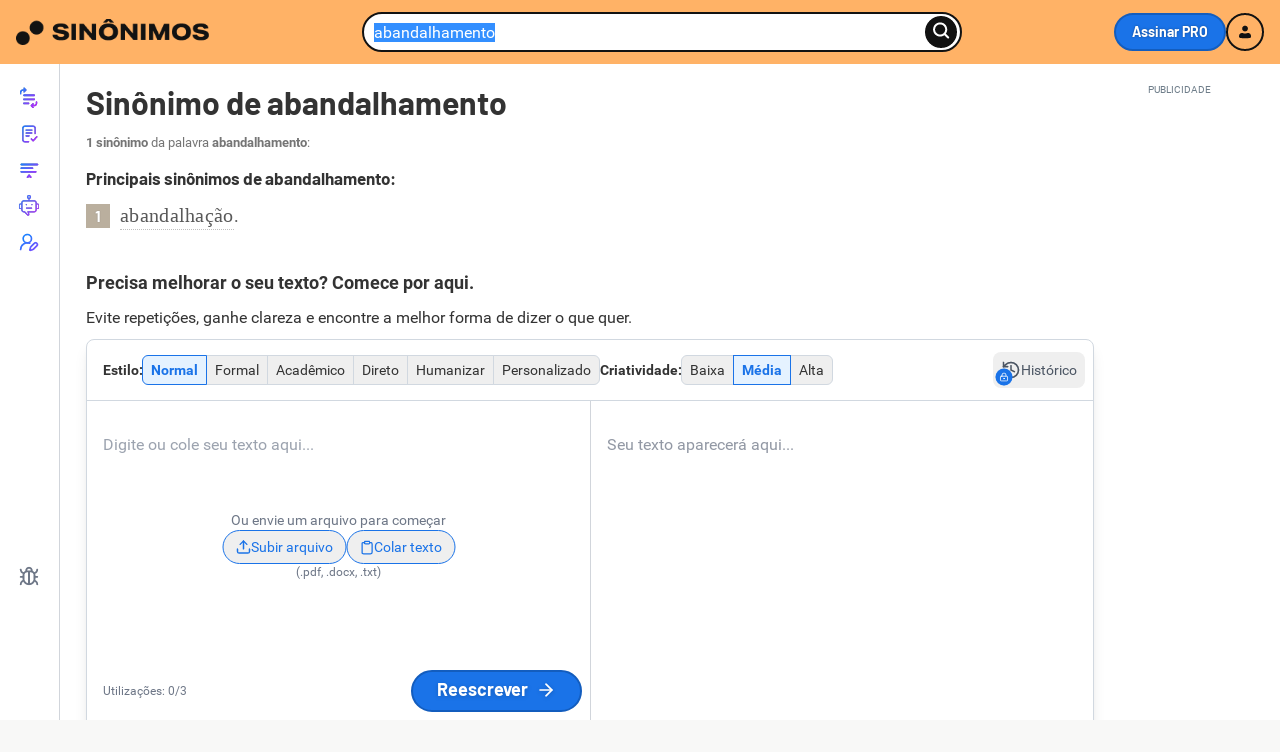

--- FILE ---
content_type: text/html; charset=UTF-8
request_url: https://www.sinonimos.com.br/abandalhamento/
body_size: 47800
content:
<!DOCTYPE html>
<html xmlns="http://www.w3.org/1999/xhtml" xml:lang="pt-br" lang="pt-br">

<head>
    <meta http-equiv="Content-Type" content="text/html; charset=UTF-8" />
    <meta http-equiv="X-UA-Compatible" content="IE=edge" />
    <meta name="viewport" content="width=device-width, initial-scale=1, maximum-scale=1" />
    <title>Sinônimo de Abandalhamento - Sinônimos</title>

            <link rel="canonical" href="https://www.sinonimos.com.br/abandalhamento/" />
    
    <meta name="description" content="Sinônimos de Abandalhamento no Dicionário de Sinônimos. Abandalhamento é sinônimo de: abandalhação ..." />

    <link rel="preconnect" href="https://static.sinonimos.com.br">
            <link rel="preload" as="image" href="https://static.sinonimos.com.br/assets/imgs/logo.png"
            imagesrcset="https://static.sinonimos.com.br/assets/imgs/logo.png,
                https://static.sinonimos.com.br/assets/imgs/logo@2x.png 2x">
    

    <link rel="preconnect" href="https://static.sinonimos.com.br" crossorigin>
    <link rel="preload" href="/assets/dist/fonts/roboto-regular-critical.woff2" as="font" type="font/woff2" crossorigin="anonymous"><link rel="preload" href="/assets/dist/fonts/barlow-v12-latin-bold-critical.woff2" as="font" type="font/woff2" crossorigin="anonymous">  <style>:root{--icon-ai-dark:url("data:image/svg+xml;charset=utf-8,%3Csvg xmlns='http://www.w3.org/2000/svg' width='19' height='19' fill='none'%3E%3Cpath fill='%23121212' fill-rule='evenodd' d='M14.85 1.453a.893.893 0 0 0-1.263 0L2.643 12.397a.9.9 0 0 0-.233.406l-1.19 4.558a.893.893 0 0 0 1.09 1.09l4.557-1.19a.9.9 0 0 0 .406-.233L18.218 6.083a.893.893 0 0 0 0-1.263zM4.077 13.489 14.219 3.347l2.104 2.105L6.181 15.594l-2.848.744z' clip-rule='evenodd'/%3E%3Cpath fill='%23121212' d='m3.056.934.301-.787a.228.228 0 0 1 .43.012l.249.775A3.38 3.38 0 0 0 6.18 3.077l.815.307a.228.228 0 0 1-.01.43l-.78.253a3.39 3.39 0 0 0-2.144 2.146l-.3.79a.228.228 0 0 1-.43-.01l-.255-.781a3.4 3.4 0 0 0-.81-1.328 3.4 3.4 0 0 0-1.33-.823l-.79-.299a.228.228 0 0 1 .01-.43l.788-.256c.493-.17.94-.453 1.307-.824.364-.373.639-.823.804-1.318z'/%3E%3C/svg%3E");--icon-ai-light:url("data:image/svg+xml;charset=utf-8,%3Csvg xmlns='http://www.w3.org/2000/svg' width='19' height='19' fill='none'%3E%3Cpath fill='%23fff' fill-rule='evenodd' d='M14.85 1.453a.893.893 0 0 0-1.263 0L2.643 12.397a.9.9 0 0 0-.233.406l-1.19 4.558a.893.893 0 0 0 1.09 1.09l4.557-1.19a.9.9 0 0 0 .406-.233L18.218 6.083a.893.893 0 0 0 0-1.263zM4.077 13.489 14.219 3.347l2.104 2.105L6.181 15.594l-2.848.744z' clip-rule='evenodd'/%3E%3Cpath fill='%23fff' d='m3.056.934.301-.787a.228.228 0 0 1 .43.012l.249.775A3.38 3.38 0 0 0 6.18 3.077l.815.307a.228.228 0 0 1-.01.43l-.78.253a3.39 3.39 0 0 0-2.144 2.146l-.3.79a.228.228 0 0 1-.43-.01l-.255-.781a3.4 3.4 0 0 0-.81-1.328 3.4 3.4 0 0 0-1.33-.823l-.79-.299a.228.228 0 0 1 .01-.43l.788-.256c.493-.17.94-.453 1.307-.824.364-.373.639-.823.804-1.318z'/%3E%3C/svg%3E");--icon-arrow-dark:url("data:image/svg+xml;charset=utf-8,%3Csvg xmlns='http://www.w3.org/2000/svg' width='16' height='16' fill='none' viewBox='0 0 16 16'%3E%3Crect width='8.536' height='1.707' x='9' y='2' fill='%236b3ea5' rx='.854' transform='rotate(45 9 2)'/%3E%3Crect width='1.707' height='8.536' x='13.829' y='6.829' fill='%236b3ea5' rx='.854' transform='rotate(45 13.829 6.829)'/%3E%3Crect width='13' height='2' x='1' y='7' fill='%236b3ea5' rx='1'/%3E%3C/svg%3E");--icon-arrow-black:url("data:image/svg+xml;charset=utf-8,%3Csvg xmlns='http://www.w3.org/2000/svg' width='16' height='16' fill='none' viewBox='0 0 16 16'%3E%3Crect width='8.536' height='1.707' x='9' y='2' fill='%23000' rx='.854' transform='rotate(45 9 2)'/%3E%3Crect width='1.707' height='8.536' x='13.829' y='6.829' fill='%23000' rx='.854' transform='rotate(45 13.829 6.829)'/%3E%3Crect width='13' height='2' x='1' y='7' fill='%23000' rx='1'/%3E%3C/svg%3E");--icon-arrow-light:url("data:image/svg+xml;charset=utf-8,%3Csvg xmlns='http://www.w3.org/2000/svg' width='16' height='16' fill='none' viewBox='0 0 16 16'%3E%3Crect width='8.536' height='1.707' x='9' y='2' fill='%23FFF' rx='.854' transform='rotate(45 9 2)'/%3E%3Crect width='1.707' height='8.536' x='13.829' y='6.829' fill='%23FFF' rx='.854' transform='rotate(45 13.829 6.829)'/%3E%3Crect width='13' height='2' x='1' y='7' fill='%23FFF' rx='1'/%3E%3C/svg%3E")}@font-face{font-display:swap;font-family:Roboto;font-style:normal;font-weight:400;src:local("Roboto"),local("Roboto-Regular"),url(/assets/dist/fonts/roboto-regular-critical.woff2) format("woff2"),url(/assets/dist/fonts/roboto-regular.woff) format("woff"),url(/assets/dist/fonts/roboto-regular.ttf) format("truetype"),url(/assets/dist/svg/roboto-regular.svg#Roboto) format("svg")}@font-face{font-display:swap;font-family:Roboto;font-style:italic;font-weight:400;src:local("Roboto Italic"),local("Roboto-Italic"),url(/assets/dist/fonts/roboto-italic.woff2) format("woff2"),url(/assets/dist/fonts/roboto-italic.woff) format("woff"),url(/assets/dist/fonts/roboto-italic.ttf) format("truetype"),url(/assets/dist/svg/roboto-italic.svg#Roboto) format("svg")}@font-face{font-display:swap;font-family:Roboto;font-style:normal;font-weight:700;src:local("Roboto Bold"),local("Roboto-Bold"),url(/assets/dist/fonts/roboto-bold.woff2) format("woff2"),url(/assets/dist/fonts/roboto-bold.woff) format("woff"),url(/assets/dist/fonts/roboto-bold.ttf) format("truetype"),url(/assets/dist/svg/roboto-bold.svg#Roboto) format("svg")}@font-face{font-display:swap;font-family:Roboto;font-style:italic;font-weight:700;src:local("Roboto Bold Italic"),local("Roboto-bold-italic"),url(/assets/dist/fonts/roboto-bold-italic.woff2) format("woff2"),url(/assets/dist/fonts/roboto-bold-italic.woff) format("woff"),url(/assets/dist/fonts/roboto-bold-italic.ttf) format("truetype"),url(/assets/dist/svg/roboto-bold-italic.svg#Roboto) format("svg")}@font-face{font-display:swap;font-family:Barlow;font-style:normal;font-weight:700;src:url(/assets/dist/fonts/barlow-v12-latin-bold.eot);src:local(""),url(/assets/dist/fonts/barlow-v12-latin-bold.eot?#iefix) format("embedded-opentype"),url(/assets/dist/fonts/barlow-v12-latin-bold-critical.woff2) format("woff2"),url(/assets/dist/fonts/barlow-v12-latin-bold.woff) format("woff"),url(/assets/dist/fonts/barlow-v12-latin-bold.ttf) format("truetype"),url(/assets/dist/svg/barlow-v12-latin-bold.svg#Barlow) format("svg")}@font-face{font-display:swap;font-family:Barlow;font-style:italic;font-weight:700;src:url(/assets/dist/fonts/barlow-v12-latin-bold-italic.eot);src:local(""),url(/assets/dist/fonts/barlow-v12-latin-bold-italic.eot?#iefix) format("embedded-opentype"),url(/assets/dist/fonts/barlow-v12-latin-bold-italic.woff2) format("woff2"),url(/assets/dist/fonts/barlow-v12-latin-bold-italic.woff) format("woff"),url(/assets/dist/fonts/barlow-v12-latin-bold-italic.ttf) format("truetype"),url(/assets/dist/svg/barlow-v12-latin-bold-italic.svg#Barlow) format("svg")}@font-face{font-display:swap;font-family:sinonimosfi;font-style:normal;font-weight:400;src:url(/assets/dist/svg/sinonimosfi.eot#iefix) format("embedded-opentype"),url(/assets/dist/svg/sinonimosfi.woff2) format("woff2"),url(/assets/dist/svg/sinonimosfi.woff) format("woff"),url(/assets/dist/svg/sinonimosfi.ttf) format("truetype"),url(/assets/dist/svg/sinonimosfi.svg#sinonimosfi) format("svg")}.icon-eye-close:before,.icon-eye:before,.icon-f-check-circle-filled:before,.icon-f-check:before,.icon-f-chevron:before,.icon-f-close:before,.icon-icon-person-signup:before,.icon-icon-person:before,.login-popup-curtain .login-popup-curtain-content .login-popup-form .login-popup-form-input .see-password span:before,.login-popup-curtain .login-popup-curtain-content .login-popup-form .login-popup-form-input .see-password.active span:before,.reset-password-form-input .see-password span:before,.reset-password-form-input .see-password.active span:before,[class*=" icon-"],[class^=icon-]{display:block;font:normal normal normal 14px/1 sinonimosfi;font-size:inherit;line-height:inherit;min-width:1em;text-decoration:none;text-rendering:auto;text-transform:none;user-select:none;vertical-align:middle;-webkit-font-smoothing:antialiased;-moz-osx-font-smoothing:grayscale}.icon-icon-person:before{content:"";display:block}.icon-icon-person-signup:before{content:"";display:block}.icon-eye:before,.login-popup-curtain .login-popup-curtain-content .login-popup-form .login-popup-form-input .see-password span:before,.reset-password-form-input .see-password span:before{content:"";display:block}.icon-eye-close:before,.login-popup-curtain .login-popup-curtain-content .login-popup-form .login-popup-form-input .see-password.active span:before,.reset-password-form-input .see-password.active span:before{content:"";display:block}.icon-f-check:before{content:"";display:block}.icon-f-check-circle-filled:before{content:"";display:block}.icon-f-chevron:before{content:"";display:block}.icon-f-close:before{content:"";display:block}.ad-unit:after,.ad-unit:before,.clearfix:after,.clearfix:before,.word-list:after,.word-list:before,header:after,header:before{content:" ";display:table}.ad-unit:after,.clearfix:after,.word-list:after,header:after{clear:both}/*!
 * Bootstrap v3.2.0 (http://getbootstrap.com)
 * Copyright 2011-2014 Twitter, Inc.
 * Licensed under MIT (https://github.com/twbs/bootstrap/blob/master/LICENSE)
 *//*!
 * Generated using the Bootstrap Customizer (http://getbootstrap.com/customize/?id=4f08df8824f35a50dbdf)
 * Config saved to config.json and https://gist.github.com/4f08df8824f35a50dbdf
 *//*! normalize.css v3.0.1 | MIT License | git.io/normalize */html{font-family:sans-serif;-ms-text-size-adjust:100%;-webkit-text-size-adjust:100%}body{margin:0}article,aside,details,figcaption,figure,footer,header,main,nav,section,summary{display:block}audio,canvas,progress,video{display:inline-block;vertical-align:baseline}audio:not([controls]){display:none;height:0}[hidden],template{display:none}a{background:transparent}a:active,a:hover{outline:0}abbr[title]{border-bottom:1px dotted}dfn{font-style:italic}h1{font-size:2em;margin:.67em 0}mark{background:#ff0;color:#000}.small,small{font-size:80%}sub,sup{font-size:75%;line-height:0;position:relative;vertical-align:baseline}sup{top:-.5em}sub{bottom:-.25em}img{border:0}svg:not(:root){overflow:hidden}figure{margin:1em 40px}hr{-moz-box-sizing:content-box;box-sizing:content-box;height:0}pre{overflow:auto}code,kbd,pre,samp{font-family:monospace,monospace;font-size:1em}button,input,optgroup,select,textarea{color:inherit;font:inherit;margin:0}button{overflow:visible}button,select{text-transform:none}button,html input[type=button],input[type=reset],input[type=submit]{-webkit-appearance:button;cursor:pointer}button[disabled],html input[disabled]{cursor:default}button::-moz-focus-inner,input::-moz-focus-inner{border:0;padding:0}input{line-height:normal}input[type=checkbox],input[type=radio]{box-sizing:border-box;padding:0}input[type=number]::-webkit-inner-spin-button,input[type=number]::-webkit-outer-spin-button{height:auto}input[type=search]::-webkit-search-cancel-button,input[type=search]::-webkit-search-decoration{-webkit-appearance:none}fieldset{font-size:100%;margin:0;vertical-align:baseline}fieldset,legend{border:0;padding:0}textarea{overflow:auto}optgroup{font-weight:700}table{border-collapse:collapse;border-spacing:0}td,th{padding:0}*,:after,:before{-webkit-box-sizing:border-box;-moz-box-sizing:border-box;box-sizing:border-box}html{-webkit-tap-highlight-color:rgba(0,0,0,0)}a:focus{outline:thin dotted;outline:5px auto -webkit-focus-ring-color;outline-offset:-2px}figure{margin:0}img{vertical-align:middle}hr{border:0;border-top:1px solid #eee;margin-bottom:20px;margin-top:20px}.container,sg-carousel:not([data-initialized=true]){--container-max-width:1128px;margin-left:auto;margin-right:auto;max-width:var(--container-max-width);padding-left:10px;padding-right:10px}@media(min-width:768px){.container,sg-carousel:not([data-initialized=true]){padding-left:16px;padding-right:16px}}.container--text{--text-container-max-width:780px;max-width:var(--text-container-max-width)}@media(max-width:767px){.container-fluid-xs{padding-left:10px;padding-right:10px;width:100%}}.container-fluid{margin-left:auto;margin-right:auto;padding-left:10px;padding-right:10px}@media(min-width:768px){.container-fluid{padding-left:16px;padding-right:16px}}.row{margin-left:-10px;margin-right:-10px}@media(min-width:768px){.row{margin-left:-16px;margin-right:-16px}}.col-lg-1,.col-lg-10,.col-lg-11,.col-lg-12,.col-lg-2,.col-lg-3,.col-lg-4,.col-lg-5,.col-lg-6,.col-lg-7,.col-lg-8,.col-lg-9,.col-md-1,.col-md-10,.col-md-11,.col-md-12,.col-md-2,.col-md-3,.col-md-4,.col-md-5,.col-md-6,.col-md-7,.col-md-8,.col-md-9,.col-xs-1,.col-xs-10,.col-xs-11,.col-xs-12,.col-xs-2,.col-xs-3,.col-xs-4,.col-xs-5,.col-xs-6,.col-xs-7,.col-xs-8,.col-xs-9{min-height:1px;padding-left:10px;padding-right:10px;position:relative}@media(min-width:768px){.col-lg-1,.col-lg-10,.col-lg-11,.col-lg-12,.col-lg-2,.col-lg-3,.col-lg-4,.col-lg-5,.col-lg-6,.col-lg-7,.col-lg-8,.col-lg-9,.col-md-1,.col-md-10,.col-md-11,.col-md-12,.col-md-2,.col-md-3,.col-md-4,.col-md-5,.col-md-6,.col-md-7,.col-md-8,.col-md-9,.col-xs-1,.col-xs-10,.col-xs-11,.col-xs-12,.col-xs-2,.col-xs-3,.col-xs-4,.col-xs-5,.col-xs-6,.col-xs-7,.col-xs-8,.col-xs-9{padding-left:16px;padding-right:16px}}.col-xs-1,.col-xs-10,.col-xs-11,.col-xs-12,.col-xs-2,.col-xs-3,.col-xs-4,.col-xs-5,.col-xs-6,.col-xs-7,.col-xs-8,.col-xs-9{float:left}.col-xs-12{width:100%}.col-xs-11{width:91.66666667%}.col-xs-10{width:83.33333333%}.col-xs-9{width:75%}.col-xs-8{width:66.66666667%}.col-xs-7{width:58.33333333%}.col-xs-6{width:50%}.col-xs-5{width:41.66666667%}.col-xs-4{width:33.33333333%}.col-xs-3{width:25%}.col-xs-2{width:16.66666667%}.col-xs-1{width:8.33333333%}.col-xs-offset-1{margin-left:8.33333333%}@media(min-width:768px){.col-sm-1,.col-sm-10,.col-sm-11,.col-sm-12,.col-sm-2,.col-sm-3,.col-sm-4,.col-sm-5,.col-sm-6,.col-sm-7,.col-sm-8,.col-sm-9{float:left}.col-sm-12{width:100%}.col-sm-11{width:91.66666667%}.col-sm-10{width:83.33333333%}.col-sm-9{width:75%}.col-sm-8{width:66.66666667%}.col-sm-7{width:58.33333333%}.col-sm-6{width:50%}.col-sm-5{width:41.66666667%}.col-sm-4{width:33.33333333%}.col-sm-3{width:25%}.col-sm-2{width:16.66666667%}.col-sm-1{width:8.33333333%}.col-sm-offset-1{margin-left:8.33333333%}}@media(min-width:1046px){.col-md-1,.col-md-10,.col-md-11,.col-md-12,.col-md-2,.col-md-3,.col-md-4,.col-md-5,.col-md-6,.col-md-7,.col-md-8,.col-md-9{float:left}.col-md-12{width:100%}.col-md-11{width:91.66666667%}.col-md-10{width:83.33333333%}.col-md-9{width:75%}.col-md-8{width:66.66666667%}.col-md-7{width:58.33333333%}.col-md-6{width:50%}.col-md-5{width:41.66666667%}.col-md-4{width:33.33333333%}.col-md-3{width:25%}.col-md-2{width:16.66666667%}.col-md-1{width:8.33333333%}}.container-fluid:after,.container-fluid:before,.container:after,.container:before,.row:after,.row:before,sg-carousel:not([data-initialized=true]):after,sg-carousel:not([data-initialized=true]):before{content:" ";display:table}.container-fluid:after,.container:after,.row:after,sg-carousel:not([data-initialized=true]):after{clear:both}.pull-right{float:right!important}.pull-left{float:left!important}.hide{display:none!important}.show{display:block!important}.invisible{visibility:hidden}.text-hide{background-color:transparent;border:0;color:transparent;font:0/0;text-shadow:none}.hidden{display:none!important;visibility:hidden!important}.visible{display:block!important;visibility:visible!important}@-ms-viewport{width:device-width}.dfp-detalhe-m,.dfp-home,.visible-md,.visible-sm,.visible-xs{display:none!important}@media(max-width:767px){.dfp-detalhe-m,.dfp-home,.visible-xs{display:block!important}}body{background-color:#fff;color:#333;font-family:Roboto,-apple-system,BlinkMacSystemFont,Segoe UI,Helvetica Neue,Arial,sans-serif,Apple Color Emoji,Segoe UI Emoji,Segoe UI Symbol;font-size:16px;font-style:normal;line-height:1.46}@media(min-width:768px){body{background-color:#f8f8f7;overflow-x:hidden}.flex-wrap{display:flex}}b,strong{font-weight:700;-webkit-font-smoothing:antialiased}img{height:auto;line-height:1.2;max-width:100%;text-align:left}.form-group .field-title{display:inline-block;font-weight:700;width:100%;-webkit-font-smoothing:antialiased;color:#595959;font-family:Barlow,Trebuchet MS,sans-serif;font-size:1rem;margin:0 0 5px;padding-left:15px}.form-group .input,.form-group input,.form-group textarea{background:#fafafa;border:1px solid #d3cfc9;box-shadow:inset 0 0 5px rgba(0,0,0,.1);font-size:1rem;outline:none;padding:10px 15px;transition:all .1s ease-in-out}.form-group .input:focus,.form-group input:focus,.form-group textarea:focus{border:1px solid #757575}.form-group .input,.form-group input{border-radius:20px;line-height:normal}.form-group textarea{border-radius:6px;max-width:500px;width:100%}.m--0{margin:0}.mt--10{margin-top:10px}.mt--20{margin-top:20px}.mt--30{margin-top:30px}.mt--40{margin-top:40px}.mt--60{margin-top:60px}@media(max-width:767px){.p--0--m{padding:0}}.mb--5{margin-bottom:5px}.mb--10{margin-bottom:10px}.mb--15{margin-bottom:15px}.mb--20{margin-bottom:20px}.mb--30{margin-bottom:30px}.mb--60{margin-bottom:60px}.pv--10{padding-bottom:10px;padding-top:10px}.pv--20{padding-bottom:20px;padding-top:20px}.ph--10{padding-left:10px;padding-right:10px}@media(max-width:767px){.ph--10--mobile{padding-left:10px;padding-right:10px}}.ph--15{padding-left:15px;padding-right:15px}.ph--24{padding-left:24px;padding-right:24px}.pt--10{padding-top:10px}.pb--10{padding-bottom:10px}.pr--0{padding-right:0}.b-radius--10{border-radius:10px}@media(min-width:768px){.b-radius--10--d{border-radius:10px}.b-shad--default--d{box-shadow:0 1px 3px rgba(0,0,0,.15)}}.bg--w{background:#fff}.bg--body{background:#f8f8f7}.float-r{float:right}@media(min-width:768px){.float-r--desktop{float:right}}.float-l{float:left}@media(min-width:768px){.float-l--desktop{float:left}}@media(max-width:767px){.hidden-xs{display:none}}@media(max-width:991px){.hidden-lg-max{display:none}}.hidden{display:none}.visually-hidden{border:0;height:1px;margin:0;overflow:hidden;padding:0;position:absolute!important;width:1px;clip:rect(1px 1px 1px 1px);clip:rect(1px,1px,1px,1px);clip-path:inset(50%);white-space:nowrap}.mobile-only{display:none}@media(max-width:767px){.mobile-only{display:block}}.w--100{width:100%}.mw--100{max-width:100%}.relative{position:relative}.bg-white{background-color:#fff}.no-wrap{white-space:nowrap}h2,h3,h4,h5{font-family:Barlow,Trebuchet MS,sans-serif;font-weight:700;-webkit-font-smoothing:antialiased;line-height:1.2;margin:30px 0 15px}a{color:#1e64a3}.content-card h2{font-size:1.375rem}@media(min-width:768px){.content-card h2{font-size:1.5rem}}.content-card h3{font-size:1.125rem}@media(min-width:768px){.content-card h3{font-size:1.25rem}}.content-card h4{font-size:1rem}.content-card ol,.content-card p,.content-card ul{font-size:1rem;line-height:1.5}@media(min-width:768px){.content-card ol,.content-card p,.content-card ul{font-size:1.125rem}}.content-card ul:not(.word-list) li{padding:5px 0}header{background:#ffb266;margin-bottom:0;position:relative}@media(min-width:768px){header{margin-bottom:1.25rem}}body.no-scroll{height:100vh}body.navbar-active,body.no-scroll{overflow:hidden}body.navbar-active .header .header-full-navbar{backdrop-filter:blur(2px);background:rgba(0,0,0,.5);display:block}body.navbar-active .header .header-full-navbar-content{clip-path:inset(0 0 -15px 0)}.header{margin-bottom:0;min-height:64px;padding:12px 10px;text-align:center;z-index:1000}@media(max-width:346px){.header{padding:12px 5px}}@media(min-width:768px){.header{padding:12px 16px}.header:not(.static-header){position:sticky;top:0;z-index:100}}.header.header-center{display:flex}.header.header-center .header-wrapper{flex:1;justify-content:center}.header .header-full-navbar{text-align:right}.header .header-full-navbar-content{background:hsla(0,0%,7%,.1);border-top:none;padding:4px}@media(max-width:767px){.header .header-full-navbar-content{background:#fbc28b;border-top:1px solid rgba(0,0,0,.2);box-shadow:0 14px 15px -13px rgba(0,0,0,.56);clip-path:inset(0 0 100% 0);margin-bottom:104px;padding:16px 0 20px;transition:all .2s ease-in-out}.header .header-full-navbar{display:none;height:100vh;left:0;overflow-y:auto;position:absolute;text-align:left;top:100%;width:100%;z-index:1;-webkit-overflow-scrolling:touch}}@media(min-width:768px){.header .header-full-navbar .header-full-navbar-wrapper{align-items:center;display:flex;gap:15px;justify-content:center}}.header .header-full-navbar .info{color:#121212;font-family:Roboto,-apple-system,BlinkMacSystemFont,Segoe UI,Helvetica Neue,Arial,sans-serif,Apple Color Emoji,Segoe UI Emoji,Segoe UI Symbol;font-size:.875rem;margin-right:10px}@media(max-width:767px){.header .header-full-navbar .info{border-bottom:1px solid hsla(0,0%,7%,.2);font-family:Barlow,Trebuchet MS,sans-serif;font-weight:700;padding-bottom:10px;-webkit-font-smoothing:antialiased;display:block;font-size:16px;width:100%}}.header .header-full-navbar .menu-item:not(.btn){color:#121212;font-family:Roboto,-apple-system,BlinkMacSystemFont,Segoe UI,Helvetica Neue,Arial,sans-serif,Apple Color Emoji,Segoe UI Emoji,Segoe UI Symbol;font-size:14px;font-weight:600;position:relative;transition:all .2s ease-in-out;-webkit-font-smoothing:antialiased;background:none;border:0;display:inline-block}@media(max-width:767px){.header .header-full-navbar .menu-item:not(.btn){align-items:center;border-bottom:1px solid hsla(0,0%,7%,.2);display:flex;font-family:Barlow,Trebuchet MS,sans-serif;font-size:16px;padding:15px 10px;text-decoration:none}.header .header-full-navbar .menu-item:not(.btn).last{border-bottom:none}}.header .header-full-navbar .menu-item:not(.btn) .icon{color:#222;display:none;font-size:20px;height:20px;line-height:1;margin-right:7px;width:20px}@media(max-width:767px){.header .header-full-navbar .menu-item:not(.btn) .icon{display:flex}}.header .header-full-navbar .menu-item:not(.btn) .icon-arrow-menu{background-image:var(--icon-arrow-black);background-position:50%;background-repeat:no-repeat;background-size:100%;display:none;font-size:12px;height:12px;position:absolute;right:5px;top:50%;transform:translateY(-50%);transition:right .3s ease-in-out;width:14px}@media(max-width:767px){.header .header-full-navbar .menu-item:not(.btn) .icon-arrow-menu{display:block}}.header .header-full-navbar .menu-item:not(.btn):hover{color:#121212;text-decoration:none}.header .header-full-navbar .header-signin-wrapper{align-items:center;display:flex;gap:10px;justify-content:center;padding:32px 0 40px}.header .header-full-navbar .header-signin-wrapper .btn{flex:1;font-size:16px;min-width:0;width:50%}.header .header-full-navbar .header-signin-wrapper .btn-blue,.header .header-full-navbar .header-signin-wrapper .btn-white{padding:12px 16px}.header .header-full-navbar .header-signin-wrapper .btn .icon{display:flex;font-size:16px;height:16px;line-height:1;position:relative}.header .header-full-navbar .section-sign-pro{align-items:center;background:linear-gradient(0deg,hsla(0,0%,100%,.2),hsla(0,0%,100%,.2)),linear-gradient(103.48deg,#f5ee93 -24.98%,#f0b209 191.9%),linear-gradient(103.48deg,#f9ee66 -24.98%,#ffc700 191.9%),#fff;border:2px solid #000;border-radius:12px;color:#121212;display:none;flex-direction:column;font-size:18px;gap:10px;margin:24px 0;padding:16px 8px;text-align:center}@media(max-width:767px){.header .header-full-navbar .section-sign-pro{display:flex}}.header .header-full-navbar .section-sign-pro .description-1{font-weight:700;margin-bottom:2px}.header .header-full-navbar .section-sign-pro .description-1 .pro-tag{white-space:nowrap}.header .header-full-navbar .section-sign-pro .description-2{margin-bottom:10px}.header .header-full-navbar .section-sign-pro .btn{color:#fff;padding:10px 20px}.header .header-full-navbar .section-sign-pro .btn .icon{filter:brightness(0) invert(1)}.header .header-full-navbar .section-user{margin-top:24px}.header .header-full-navbar .section-user .info{border-bottom:1px solid hsla(0,0%,7%,.2);margin:0;padding-bottom:10px}.header .header-full-navbar .section-user .menu-item{align-items:center;display:flex;gap:10px;width:100%}.header .header-full-navbar .section-user .menu-item .icon{display:inline-block}.header .header-wrapper{align-items:center;display:flex;flex-wrap:wrap;gap:10px;justify-content:space-between;position:relative;z-index:99999999}@media(max-width:346px){.header .header-wrapper{gap:5px}}@media(min-width:768px){.header .header-wrapper{position:sticky;top:0;z-index:100}}@media(min-width:1045px){.header .header-wrapper{gap:20px}}.header .header-logo-wrapper{height:26px}@media(max-width:767px){.header .header-logo-wrapper{align-items:center;display:flex;gap:10px;height:20px;justify-content:space-between}}@media(max-width:374px){.header .header-logo-wrapper{height:18px}}.header .header-logo-wrapper img{height:100%;width:auto}.header .header-search-wrapper{flex:1 0 100%;order:3;text-align:center}@media(min-width:768px){.header .header-search-wrapper{flex:1;max-width:300px;text-align:right}}@media(min-width:992px){.header .header-search-wrapper{max-width:400px}}@media(min-width:1200px){.header .header-search-wrapper{max-width:600px}}.header .header-buttons-wrapper{align-items:center;display:flex;justify-content:flex-end;order:2}@media(max-width:1045px){.header .header-buttons-wrapper{gap:4px;justify-content:center}}@media(min-width:768px){.header .header-buttons-wrapper{gap:10px;margin:0;order:3;padding:0}}.header .header-buttons-wrapper .btn-header{align-items:center;border:2px solid #121212;border-radius:4px;border-radius:200px;color:#121212;display:flex;font-family:Barlow,Trebuchet MS,sans-serif;font-size:14px;font-weight:600;font-weight:700;gap:5px;line-height:1;min-width:auto;padding:10px;text-decoration:none;transition:all .2s ease;white-space:nowrap}.header .header-buttons-wrapper .btn-header.btn-header-login{background-color:#ffb266;position:relative}@media(max-width:767px){.header .header-buttons-wrapper .btn-header.btn-header-login{display:none}}.header .header-buttons-wrapper .btn-header.btn-header-login:hover{background-color:#ff9833}.header .header-buttons-wrapper .user-menu-wrapper{position:relative}.header .header-buttons-wrapper .user-menu-wrapper .tag-pro{bottom:0;color:#fff;font-family:Barlow,Trebuchet MS,sans-serif;font-size:12px;font-weight:700;left:-20px;position:absolute;-webkit-font-smoothing:antialiased;background-color:#1a73e8;border-radius:2px;line-height:1;padding:1px 4px 3px 5px;text-shadow:0 0 1px rgba(0,0,0,.25),0 0 3px rgba(0,0,0,.25)}.header .header-buttons-wrapper .user-menu-wrapper .user-menu{background:#fff;border:2px solid #121212;border-radius:8px;box-shadow:0 4px 15px rgba(0,0,0,.1),0 2px 6px rgba(0,0,0,.05),0 0 2px rgba(0,0,0,.05);display:none;min-width:130px;position:absolute;right:0;top:calc(100% + 8px);z-index:10}.header .header-buttons-wrapper .user-menu-wrapper .user-menu:before{border-bottom:6px solid #121212;border-left:6px solid transparent;border-right:6px solid transparent;box-shadow:none;content:"";height:0;position:absolute;right:10px;top:-6px;width:0}.header .header-buttons-wrapper .user-menu-wrapper .user-menu .user-menu-item{align-items:center;border-radius:4px;color:#2e3238;display:flex;font-family:Barlow,Trebuchet MS,sans-serif;font-size:14px;font-weight:600;gap:8px;padding:8px;text-decoration:none;transition:all .2s ease}.header .header-buttons-wrapper .user-menu-wrapper .user-menu .user-menu-item:first-child{padding-bottom:4px}.header .header-buttons-wrapper .user-menu-wrapper .user-menu .user-menu-item:last-child{padding-top:4px}.header .header-buttons-wrapper .user-menu-wrapper .user-menu .user-menu-item .icon{font-size:16px}.header .header-buttons-wrapper .user-menu-wrapper .user-menu .user-menu-item:hover{background:#f5f5f5}.header .header-buttons-wrapper .user-menu-wrapper.active .user-menu{display:block}.header .header-buttons-wrapper .user-menu-wrapper.active .btn-header-logged-in{border-color:#121212}.header .header-buttons-wrapper .btn-header-logged-in{align-items:center;background-color:#ccc;background-position:50%;background-repeat:no-repeat;background-size:cover;border:2px solid #fff;border-radius:50%;color:#121212;cursor:pointer;font-family:Barlow,Trebuchet MS,sans-serif;font-size:14px;font-weight:700;height:36px;justify-content:center;min-width:auto;overflow:hidden;padding:0;position:relative;transition:all .2s ease;width:36px}.header .header-buttons-wrapper .btn-header-logged-in:not(.pro){display:none}@media screen and (min-width:768px){.header .header-buttons-wrapper .btn-header-logged-in,.header .header-buttons-wrapper .btn-header-logged-in:not(.pro){display:flex}}.header .header-buttons-wrapper .btn-header-logged-in:hover{border-color:#121212}.header .header-buttons-wrapper .btn-header-logged-in[data-user-image]:not([data-user-image=""]){background-image:var(--user-image);color:transparent}.header .header-buttons-wrapper .btn-header-pro{font-size:14px;min-width:unset;padding:8px 16px;text-decoration:none}@media(max-width:351px){.header .header-buttons-wrapper .btn-header-pro{padding:8px 12px}}@media(min-width:768px){.header .header-buttons-wrapper .btn-header-pro{padding:10px 16px}.header .header-buttons-wrapper{text-align:left}.header .header-buttons-wrapper .navbar-control{display:none}}.header .header-buttons-wrapper .navbar-control{cursor:pointer;width:20px}.header-search-wrapper{padding-left:0;text-align:right}@media(max-width:359px){.header-search-wrapper{padding-right:5px}}.header-search,.header-search input{display:inline-block;position:relative;width:100%}.header-search input{background:#fff;border:2px solid #fff;border-radius:40px;box-shadow:0 1px 5px rgba(0,0,0,.1),0 1px 20px rgba(0,0,0,.1);color:#333;font-size:1rem;height:40px;max-width:100%;outline:none;padding:10px 35px 10px 10px;transition:all .2s ease-in-out}.header-search input::-webkit-input-placeholder{color:#757575}.header-search input:-moz-placeholder,.header-search input::-moz-placeholder{color:#757575}.header-search input:-ms-input-placeholder{color:#757575}.header-search input:focus{border-color:#121212;box-shadow:none}.header-search button{background:#121212;border:none;border-radius:40px;display:inline-block;height:32px;left:auto;outline:none;padding:0;position:absolute;right:4px;text-align:center;top:50%;transform:translateY(-50%);transition:all .1s ease-in-out;width:32px}@media(min-width:768px){.header-search button{right:5px}}.header-search button:hover{transform:translateY(-50%) scale(1.05)}.header-search .icon.icon-search{color:#fff}.header-search .icon.icon-search:before{background-size:17px}.navbar{display:flex;justify-content:space-around;position:relative;text-align:center}@media(max-width:767px){.navbar{background-color:#ffb266;box-shadow:0 14px 15px -13px rgba(0,0,0,.56);clip-path:inset(0 0 100% 0);flex-direction:column;left:0;margin-top:10px;padding:10px 10px 0;position:absolute;top:100%;transition:all .2s ease-in-out;width:100%;z-index:1}}@media(min-width:768px){.navbar{display:none;flex-wrap:nowrap;margin:10px 0 0}}.navbar a{color:#474747;font-size:.8125rem;padding:0 5px;text-decoration:none}@media(max-width:767px){.navbar a{color:#121212;font-size:1rem;font-weight:700;order:2;padding:15px 0}.navbar a.highlight{order:1}.navbar a:not(:last-child):not(:nth-last-child(2)){border-bottom:1px solid rgba(0,0,0,.2)}}.navbar a:hover{color:#121212;text-decoration:underline}.navbar .highlight{background-color:#121212;border:2px solid #121212;border-radius:4px;color:#fff;padding:1px 6px 0;position:relative;top:-3px;transition:all .2s ease-in-out;white-space:nowrap}@media(max-width:767px){.navbar .highlight{padding:8px 0}}.navbar .highlight:hover{background:#fff;color:#121212;text-decoration:none}.navbar .highlight:hover .icon-ai{background-image:var(--icon-ai-dark)}@keyframes tooltipAppear{0%{opacity:0;transform:translate(-50%);visibility:hidden}to{opacity:1;transform:translate(-50%,12px);visibility:visible}}.header-menu{cursor:pointer;height:36px;padding-top:10px;position:relative;width:40px}@media(min-width:768px){.header-menu{display:none}}.header-menu .bar{background-color:#121212;border-radius:10px;display:block;height:3px;margin:4px auto;position:relative;transition:.3s;width:23px}.header-menu .bar:first-of-type{margin-top:0}.header-menu.active .bar:first-of-type{animation:rotateR .3s cubic-bezier(.5,.2,.2,1);transform:translateY(7px) rotate(45deg)}.header-menu.active .bar:nth-of-type(2){animation:fade .3s cubic-bezier(.1,.8,.1,1);opacity:0}.header-menu.active .bar:nth-of-type(3){animation:rotateL .3s cubic-bezier(.5,.2,.2,1);transform:translateY(-7px) rotate(-45deg)}@keyframes rotateR{0%{transform:translateY(0) rotate(0)}to{transform:translateY(7px) rotate(45deg)}}@keyframes rotateL{0%{transform:translateY(0) rotate(0)}to{transform:translateY(-7px) rotate(-45deg)}}@keyframes fade{0%{opacity:1}to{opacity:0}}.premium-renew-alert-bar{align-items:center;background:#ff5a5a;border:1px solid #d30000;color:#fff;display:flex;gap:10px;height:37px;justify-content:center;padding:8px 6px 8px 8px;position:sticky;text-align:center;top:64px;width:100%;z-index:9}.premium-renew-alert-bar.premium-renew-alert-bar-for-simple-header{top:50px}@media(max-width:950px){.premium-renew-alert-bar{height:60px}}@media(max-width:600px){.premium-renew-alert-bar{align-items:flex-start;height:91px;justify-content:flex-start;position:relative;top:0}}@media(max-width:280px){.premium-renew-alert-bar{display:none}}.premium-renew-alert-bar .premium-renew-alert-bar-text{font-family:Roboto,-apple-system,BlinkMacSystemFont,Segoe UI,Helvetica Neue,Arial,sans-serif,Apple Color Emoji,Segoe UI Emoji,Segoe UI Symbol;font-size:15px}@media(max-width:600px){.premium-renew-alert-bar .premium-renew-alert-bar-text{font-size:13px;text-align:left}}@media(max-width:335px){.premium-renew-alert-bar .premium-renew-alert-bar-text{font-size:12px}}.premium-renew-alert-bar .premium-renew-btn{align-items:center;background:#1a73e8;border:2px solid #fff;border-radius:4px;color:#fff;cursor:pointer;display:inline-block;font-family:Barlow,Trebuchet MS,sans-serif;font-size:14px;gap:5px;height:29px;justify-content:center;padding:2px 5px;text-decoration:none;transition:all .2s ease;-webkit-font-smoothing:antialiased;text-shadow:0 0 1px rgba(0,0,0,.25),0 0 3px rgba(0,0,0,.25)}.premium-renew-alert-bar .premium-renew-btn:hover{background:#135dbe}@media(max-width:900px){.premium-renew-alert-bar .premium-renew-btn{font-size:13px;height:auto;letter-spacing:0;padding:6px 4px;position:relative;text-align:center;width:95px}}@media(max-width:600px){.premium-renew-alert-bar .premium-renew-btn{top:18px}}@media(max-width:320px){.premium-renew-alert-bar .premium-renew-btn{font-size:12px;padding:0;width:60px}}.premium-renew-alert-bar .break-mobile{display:none}@media(max-width:600px){.premium-renew-alert-bar .break-mobile{display:block;height:0;width:100%}.premium-renew-alert-bar u{display:inline-block;font-size:13px;font-weight:700;margin-bottom:2px}}.content-card .content-header,.content-card .content-header h1{display:inline-block;position:relative;width:100%}.content-card .content-header h1{font-family:Barlow,Trebuchet MS,sans-serif;font-size:1.75rem;line-height:1.1;margin:5px 0;padding:0}@media(min-width:768px){.content-card .content-header h1{font-size:2rem}}@media(min-width:1800px){.content-card .content-header h1{font-size:2.5rem}}.content-card .content-header .word-count{color:#757575;font-size:.8125rem;line-height:1.3;margin:0;padding:0}@media(min-width:1046px){.content-card .content-header .word-count{margin:10px 0 0}}@media(min-width:1800px){.content-card .content-header .word-count{font-size:1.125rem}}.content-card .content-detail--subtitle{font-family:Barlow,Trebuchet MS,sans-serif;font-weight:700;-webkit-font-smoothing:antialiased;font-size:1.0625rem}@media(min-width:1800px){.content-card .content-detail--subtitle{font-size:1.25rem}}.content-card .content-detail .syn-number{background:#baaf9e;color:#fff;display:inline-block;font-family:Barlow,Trebuchet MS,sans-serif;font-size:1rem;font-style:normal;font-weight:700;height:24px;line-height:24px;margin-right:3px;max-width:24px;position:relative;text-align:center;text-shadow:0 0 1px rgba(0,0,0,.35);width:100%}@media(min-width:768px){.content-card .content-detail .syn-number{font-size:1rem}}@media(min-width:1800px){.content-card .content-detail .syn-number{font-size:1.25rem}}.content-card .content-detail .syn-list{border-bottom:1px solid #e8e4de;color:#595959;font-family:Georgia,Times,serif;margin:5px 0 15px;padding-bottom:20px}.content-card .content-detail .syn-list.syn-list-1{border-bottom:none}.content-card .content-detail .syn-list a{border-bottom:1px dotted #bfbfbf;color:#595959;display:inline-block;font-size:1.0625rem;hyphens:auto;line-height:1.3;margin:0 0 0 2px;padding:3px 0;position:relative;text-decoration:none}.content-card .content-detail .syn-list a:hover{border-bottom:1px solid #348bda;color:#1e64a3}.content-card .content-detail .syn-list a,.content-card .content-detail .syn-list span{display:inline;font-size:1.25rem;hyphens:none;letter-spacing:.00625rem;line-height:2}@media(min-width:768px){.content-card .content-detail .syn-list a,.content-card .content-detail .syn-list span{letter-spacing:.01875rem}}@media(min-width:1800px){.content-card .content-detail .syn-list a,.content-card .content-detail .syn-list span{font-size:1.5rem}}.content-card .content-detail .syn-list .content-info{color:#757575;display:inline-block;font-family:Roboto,-apple-system,BlinkMacSystemFont,Segoe UI,Helvetica Neue,Arial,sans-serif,Apple Color Emoji,Segoe UI Emoji,Segoe UI Symbol;font-size:.875rem;line-height:1.4;margin:15px 0 0;position:relative;width:100%}.content-card .content-detail .syn-list .content-info em{letter-spacing:normal}.content-card .content-detail .syn-list .content-info+.antonym{margin-top:10px}.content-card .content-detail .other-entries--subtitle{font-family:Roboto,-apple-system,BlinkMacSystemFont,Segoe UI,Helvetica Neue,Arial,sans-serif,Apple Color Emoji,Segoe UI Emoji,Segoe UI Symbol;font-size:1.0625rem}@media(min-width:1800px){.content-card .content-detail .other-entries--subtitle{font-size:1.25rem}}.content-card .content-detail .other-entries--list{border-bottom:1px solid #e8e4de;color:#595959;font-family:Georgia,Times,serif;line-height:2.5;margin:5px 0 25px;padding-bottom:20px}@media(min-width:768px){.content-card .content-detail .other-entries--list{line-height:2.3}}.content-card .content-detail .other-entries--list a{border-bottom:1px dotted #bfbfbf;color:#595959;display:inline-block;font-size:1.0625rem;hyphens:auto;line-height:1.3;margin:0 0 10px 2px;padding:0;position:relative;text-decoration:none}.content-card .content-detail .other-entries--list a:hover{border-bottom:1px solid #348bda;color:#1e64a3}.content-card .content-detail .other-entries--list a,.content-card .content-detail .other-entries--list span{display:inline;font-size:1.25rem;hyphens:none;letter-spacing:.00625rem;padding:3px 0}@media(min-width:768px){.content-card .content-detail .other-entries--list a,.content-card .content-detail .other-entries--list span{letter-spacing:.01875rem}}@media(min-width:1800px){.content-card .content-detail .other-entries--list a,.content-card .content-detail .other-entries--list span{font-size:1.5rem}}.content-reviewer{color:#595959;font-size:.8125rem;margin:0 0 10px;position:relative;z-index:10}.content-reviewer a{color:#595959}.content-reviewer a:hover{color:#1e64a3;text-decoration:none}.reviewer-top{align-items:center;color:#757575;display:flex;flex-wrap:nowrap;font-family:Roboto,-apple-system,BlinkMacSystemFont,Segoe UI,Helvetica Neue,Arial,sans-serif,Apple Color Emoji,Segoe UI Emoji,Segoe UI Symbol;font-size:13px;line-height:18px;margin-bottom:10px;margin-top:10px}.reviewer-top .check-icon{color:#757575;display:block;flex-shrink:0;font-size:20px;height:20px;line-height:20px;margin-right:8px;width:20px}@media(min-width:1046px){.reviewer-top{margin-bottom:15px}}.reviewer-top a{color:#757575;font-weight:700}.AI-content .info{align-items:center;color:#757575;display:flex;flex-wrap:nowrap;font-family:Roboto,-apple-system,BlinkMacSystemFont,Segoe UI,Helvetica Neue,Arial,sans-serif,Apple Color Emoji,Segoe UI Emoji,Segoe UI Symbol;font-size:13px;line-height:18px;margin-bottom:20px;margin-top:10px}.AI-content .word-count{color:#757575;font-size:.8125rem;line-height:1.3;margin:0;padding:0}@media(min-width:1046px){.AI-content .word-count{margin:0 0 10px}}.word-list--wrapper{position:relative}.word-list{line-height:0;list-style:none}.word-list,.word-list li{margin:0;padding:0;position:relative}.word-list a,.word-list li{display:inline-block;line-height:1.3}.word-list a{border-bottom:1px dotted #bfbfbf;color:#595959;font-size:1.0625rem;hyphens:auto;margin:0 0 10px;padding:10px 0 0;position:relative;text-decoration:none}.word-list a:hover{border-bottom:1px solid #348bda;color:#1e64a3}.word-list--block li{width:100%}.word-list--4col li{float:left;width:50%}@media(min-width:768px){.word-list--4col li{width:33.3333333333%}}.word-list--3col li{float:left;width:50%}@media(min-width:768px){.word-list--3col li{width:33.3333333333%}}.search-intro{border-bottom:1px solid #e8e4de;color:#b54236;font-size:1rem;margin:0 0 20px;padding:0 0 15px}@media(min-width:768px){.search-intro{font-size:1.125rem}}.search-intro a{border-bottom:1px dotted #bfbfbf;color:#595959;color:#1e64a3;display:inline-block;font-size:1.0625rem;hyphens:auto;line-height:1.3;margin:0;padding:10px 0 0;position:relative;text-decoration:none}.search-intro a:hover{border-bottom:1px solid #348bda;color:#1e64a3}@media(min-width:768px){.search-intro a{font-size:1.125rem}}.search-results--info{color:#595959;font-size:.875rem;line-height:1.3;margin:0 0 20px}.search-result,.search-results--info{display:inline-block;position:relative}.search-result{margin:10px 0;padding-bottom:20px;width:100%}.search-result:not(:last-of-type){border-bottom:1px solid #e8e4de}.search-result--link{border-bottom:1px dotted #bfbfbf;color:#595959;color:#1e64a3;display:inline-block;font-size:1.0625rem;font-size:1.25rem;hyphens:auto;line-height:1.3;margin:0 0 5px;padding:0;position:relative;text-decoration:none}.search-result--link:hover{border-bottom:1px solid #348bda;color:#1e64a3}.search-result--description{color:#595959;font-size:1rem;line-height:2;margin:0}.search-result--description a{border-bottom:1px dotted #bfbfbf;color:#595959;display:inline-block;display:inline;font-family:Georgia,Times,serif;font-size:1.0625rem;hyphens:auto;hyphens:none;letter-spacing:.00625rem;line-height:1.3;margin:0 0 0 2px;padding:3px 0;position:relative;text-decoration:none}.search-result--description a:hover{border-bottom:1px solid #348bda;color:#1e64a3}.tool-search--wrapper{border-top:1px solid #e8e4de;display:inline-block;padding:0;position:relative;width:100%}.tool-search--wrapper h2{font-size:18px;margin:20px 0 2px}@media(min-width:1046px){.tool-search--wrapper h2{font-size:22px}}.tool-search--wrapper p{display:inline-block;font-size:16px;line-height:150%;margin:5px 0 10px}.tool-search--wrapper p a{font-weight:700;-webkit-font-smoothing:antialiased}.tool-search--wrapper p a:hover{text-decoration:none}.tool-search--wrapper .tool-card--wrapper{border-radius:8px;box-shadow:0 5px 10px rgba(0,0,0,.08),0 2px 5px rgba(0,0,0,.05),0 1px 2px rgba(0,0,0,.05);display:flex;height:100%;left:50%;max-width:280px;padding:3px;position:relative;text-decoration:none;transform:translateX(-50%);transition:all .3s ease-in-out}@media(min-width:1046px){.tool-search--wrapper .tool-card--wrapper{left:0;max-width:190px;transform:none}}.tool-search--wrapper .tool-card--wrapper:before{background:linear-gradient(134.51deg,#1e80ff 4.63%,#bd22ff 94.34%),#667a99;border-radius:8px;bottom:0;content:"";left:0;opacity:.5;position:absolute;right:0;top:0;z-index:0}.tool-search--wrapper .tool-card--wrapper:hover{box-shadow:0 10px 40px rgba(0,0,0,.08),0 4px 20px rgba(0,0,0,.07),0 1px 10px rgba(0,0,0,.05)}@media(min-width:768px){.tool-search--wrapper .tool-card--wrapper:hover{transform:scale(1.02)}}.tool-search--wrapper .tool-card--wrapper:hover:before{opacity:1}.tool-search--wrapper .tool-card--wrapper:hover .tool-card--content-title .text{color:#1e242e;text-decoration:underline}.tool-search--wrapper .tool-card--wrapper:hover .tool-card--content-title .icon-chevron-1{filter:brightness(0) invert(.3)}.tool-search--wrapper .tool-card--wrapper .tool-card{align-items:center;background-color:#fff;border:3px solid transparent;border-radius:6px;display:flex;flex-direction:row;gap:8px;height:100%;padding:4px 6px 6px;width:100%;z-index:1}@media(min-width:1046px){.tool-search--wrapper .tool-card--wrapper .tool-card{gap:4px;padding:4px 6px 6px 2px}}.tool-search--wrapper .tool-card--wrapper .tool-card .tool-card--content{flex:1}.tool-search--wrapper .tool-card--wrapper .tool-card .tool-card--content-title{color:#3d495c;font-family:Barlow,Trebuchet MS,sans-serif;font-size:18px;font-weight:600;-webkit-font-smoothing:antialiased;align-items:baseline;display:flex;justify-content:space-between}@media(min-width:1046px){.tool-search--wrapper .tool-card--wrapper .tool-card .tool-card--content-title{font-size:16px}}.tool-search--wrapper .tool-card--wrapper .tool-card .tool-card--content-title .icon-chevron-wrapper{align-items:center;display:flex;font-size:0;height:12px;justify-content:center;width:10px}@media(min-width:1046px){.tool-search--wrapper .tool-card--wrapper .tool-card .tool-card--content-title .icon-chevron-wrapper{height:9px;width:7px}}.tool-search--wrapper .tool-card--wrapper .tool-card .tool-card--content-title .icon-chevron-wrapper .icon-chevron-1{height:100%;width:100%}.tool-search--wrapper .tool-card--wrapper .tool-card .tool-card--content-title .icon-chevron-wrapper .icon-chevron-1:before{min-height:unset}.tool-search--wrapper .tool-card--wrapper .tool-card .tool-card--content-description{color:#5d708e;font-size:14px}.tool-search--wrapper .tool-card--wrapper .tool-card--icon{align-items:center;align-self:flex-start;display:flex;height:32px;justify-content:center;margin-top:6px;width:32px}@media(min-width:1046px){.tool-search--wrapper .tool-card--wrapper .tool-card--icon{height:24px;margin-top:unset;width:24px}}.tool-search--wrapper .tool-card--wrapper .tool-card--icon span{height:100%;width:100%}.search-page #sg-rewrite{left:0}@media(max-width:768px){.search-page #sg-rewrite{left:0;max-width:682px}}@media(min-width:768px){.search-page #sg-rewrite{left:-23px}}@media(min-width:800px){.search-page #sg-rewrite{left:-15px}}@media(min-width:1024px){.search-page #sg-rewrite{left:0}}@media(min-width:1366px){.search-page #sg-rewrite{max-width:885px}}@media(min-width:1536px){.search-page #sg-rewrite{max-width:1040px}}.author-content .author-photo{background:#f5f5f5;border-radius:100%;float:left;height:80px;margin-right:15px;overflow:hidden;padding:0;width:80px}@media(min-width:768px){.author-content .author-photo{height:120px;width:120px}}.tools-page .tools-page-header-message{background-color:#f5f0ff;border-bottom:1px solid #c0a1ff;color:#333;font-size:.8125rem;padding:8px 26px 8px 10px;position:relative;text-align:left}@media(min-width:768px){.tools-page .tools-page-header-message{font-size:.875rem;padding:8px 16px;text-align:center}}.tools-page .tools-page-header-message .container,.tools-page .tools-page-header-message sg-carousel:not([data-initialized=true]){position:relative}.tools-page .tools-page-header-message a{color:#135dbe;text-decoration:underline}.tools-page .tools-page-header-message a:hover{text-decoration:none}.tools-page .tools-page-header-message .icon-close{background-color:transparent;border-radius:50%;cursor:pointer;padding:10px;position:absolute;right:0;top:50%;transform:translateY(-50%) translateX(50%);transition:background-color .3s ease}@media(min-width:768px){.tools-page .tools-page-header-message .icon-close{transform:translateY(-50%) translateX(0)}}.tools-page .tools-page-header-message .icon-close:before{background-size:11px}.tools-page .tools-page-header-message .icon-close:hover{background-color:rgba(192,161,255,.635)}.tools-page .tools-page-header-message--juridico-pro{padding-bottom:24px;padding-top:24px}.tools-page .tools-page-header-message--juridico-pro .content{display:flex;flex-direction:column;gap:8px;margin:0 auto;padding-right:16px}@media(min-width:992px){.tools-page .tools-page-header-message--juridico-pro .content{align-items:center;flex-direction:row;gap:24px;justify-content:center;padding-right:42px}}.tools-page .tools-page-header-message--juridico-pro .text{align-items:flex-start;display:flex;flex-direction:column;gap:2px;justify-content:flex-start;text-align:left}.tools-page .tools-page-header-message--juridico-pro .text .title{color:#333;font-size:1rem;font-weight:600}.tools-page .tools-page-header-message--juridico-pro .text .description{font-size:.875rem}@media(min-width:992px){.tools-page .tools-page-header-message--juridico-pro .text{width:fit-content}}.tools-page .tools-page-header-message--juridico-pro a{color:#fff;font-size:16px;min-width:unset;padding:8px 15px 10px;text-decoration:none;white-space:nowrap;width:100%}@media(min-width:768px){.tools-page .tools-page-header-message--juridico-pro a{width:fit-content}}@media(max-width:991px){.tools-page .tools-page-header-message--juridico-pro .icon-close{top:12px}}.h-info{position:relative}.h-info:before{background-color:#fff;background-image:url(/assets/dist/c6d3c99c8e43652c1fe6.png);background-position:0 0;background-repeat:repeat;bottom:-200px;content:"";display:inline-block;left:0;position:absolute;right:0;top:0;z-index:-1}.home-section-1{background:#e4efff;margin-top:-10px;padding-bottom:72px}@media(min-width:768px){.home-section-1{padding-bottom:52px}}.home-section-1 .title{font-family:Barlow,Trebuchet MS,sans-serif;font-weight:700;-webkit-font-smoothing:antialiased;color:#2e3238;font-size:28px;text-align:center}@media(min-width:768px){.home-section-1 .title{font-size:44px}}.home-section-1 .title .text-turbo{background:linear-gradient(134.51deg,#1e80ff 4.63%,#bd22ff 94.34%);-webkit-background-clip:text;-webkit-text-fill-color:transparent}.home-section-1 .subtitle{text-align:center}.home-section-1 .subtitle-text{color:#2e3238;font-size:16px;margin-left:auto;margin-right:auto;margin-top:0;max-width:800px;text-align:center}@media(min-width:380px){.home-section-1 .subtitle-text{font-size:18px}}@media(min-width:768px){.home-section-1 .subtitle-text{font-size:24px}}.home-section-1 .subtitle-text+.btn{margin-top:-10px}.home-section-1 .home-section-1__tools{column-gap:8px;display:grid;grid-template-columns:repeat(2,1fr);margin:0 -5px 32px;max-width:640px;row-gap:8px;transition:all .3s ease}@media(min-width:650px){.home-section-1 .home-section-1__tools{margin:0 auto 40px}}@media(min-width:768px){.home-section-1 .home-section-1__tools{column-gap:32px;row-gap:24px}}@media(min-width:1200px){.home-section-1 .home-section-1__tools{grid-template-columns:repeat(4,1fr);max-width:unset}}.home-section-1 .home-section-1__tools .home-section-1__tool{border-radius:8px;box-shadow:0 5px 10px rgba(0,0,0,.08),0 2px 5px rgba(0,0,0,.05),0 1px 2px rgba(0,0,0,.05);display:flex;height:100%;padding:3px;position:relative;text-decoration:none;transition:all .3s ease;z-index:1}@media(min-width:768px){.home-section-1 .home-section-1__tools .home-section-1__tool{border-radius:12px;box-shadow:0 10px 20px rgba(0,0,0,.08),0 4px 8px rgba(0,0,0,.07),0 1px 2px rgba(0,0,0,.05)}}.home-section-1 .home-section-1__tools .home-section-1__tool:before{background:linear-gradient(134.51deg,#1e80ff 4.63%,#bd22ff 94.34%),#667a99;border-radius:8px;bottom:0;content:"";left:0;opacity:.5;position:absolute;right:0;top:0;transition:all .3s ease;z-index:-1}@media(min-width:768px){.home-section-1 .home-section-1__tools .home-section-1__tool:before{border-radius:12px}}.home-section-1 .home-section-1__tools .home-section-1__tool .home-section-1__tool-inner-wrapper{align-items:center;background-color:#fff;border:3px solid transparent;border-radius:6px;display:flex;flex-direction:row;gap:3px;height:100%;padding:4px 0 8px;transition:all .3s ease;width:100%}@media(min-width:360px){.home-section-1 .home-section-1__tools .home-section-1__tool .home-section-1__tool-inner-wrapper{padding:4px 2px 8px 0}}@media(min-width:768px){.home-section-1 .home-section-1__tools .home-section-1__tool .home-section-1__tool-inner-wrapper{border-radius:10px;gap:10px;padding:8px 10px 12px}}.home-section-1 .home-section-1__tools .home-section-1__tool .home-section-1__tool-inner-wrapper .home-section-1__tool-content{flex:1}.home-section-1 .home-section-1__tools .home-section-1__tool .home-section-1__tool-inner-wrapper .home-section-1__tool-content .home-section-1__tool-title{color:#3d495c;font-family:Barlow,Trebuchet MS,sans-serif;font-size:16px;font-weight:600;-webkit-font-smoothing:antialiased;align-items:baseline;display:flex;justify-content:space-between;transition:all .3s ease}@media(min-width:768px){.home-section-1 .home-section-1__tools .home-section-1__tool .home-section-1__tool-inner-wrapper .home-section-1__tool-content .home-section-1__tool-title{align-items:center;font-size:22px}}.home-section-1 .home-section-1__tools .home-section-1__tool .home-section-1__tool-inner-wrapper .home-section-1__tool-content .home-section-1__tool-title .text{letter-spacing:-.2px;transition:all .3s ease;white-space:nowrap}.home-section-1 .home-section-1__tools .home-section-1__tool .home-section-1__tool-inner-wrapper .home-section-1__tool-content .home-section-1__tool-title .icon-arrow-3{display:none;height:19px;transition:all .3s ease;width:19px}@media(min-width:768px){.home-section-1 .home-section-1__tools .home-section-1__tool .home-section-1__tool-inner-wrapper .home-section-1__tool-content .home-section-1__tool-title .icon-arrow-3{display:block}}.home-section-1 .home-section-1__tools .home-section-1__tool .home-section-1__tool-inner-wrapper .home-section-1__tool-content .home-section-1__tool-title .icon-chevron-wrapper{align-items:center;display:none;font-size:0;height:8px;justify-content:center;transition:all .3s ease;width:5px}@media(min-width:360px){.home-section-1 .home-section-1__tools .home-section-1__tool .home-section-1__tool-inner-wrapper .home-section-1__tool-content .home-section-1__tool-title .icon-chevron-wrapper{display:flex}}@media(min-width:768px){.home-section-1 .home-section-1__tools .home-section-1__tool .home-section-1__tool-inner-wrapper .home-section-1__tool-content .home-section-1__tool-title .icon-chevron-wrapper{display:none}}.home-section-1 .home-section-1__tools .home-section-1__tool .home-section-1__tool-inner-wrapper .home-section-1__tool-content .home-section-1__tool-title .icon-chevron-wrapper .icon-chevron-1{height:100%;transition:all .3s ease;width:100%}.home-section-1 .home-section-1__tools .home-section-1__tool .home-section-1__tool-inner-wrapper .home-section-1__tool-content .home-section-1__tool-title .icon-chevron-wrapper .icon-chevron-1:before{min-height:unset}.home-section-1 .home-section-1__tools .home-section-1__tool .home-section-1__tool-inner-wrapper .home-section-1__tool-content .home-section-1__tool-description{color:#5d708e;font-size:12px;transition:all .3s ease}@media(min-width:768px){.home-section-1 .home-section-1__tools .home-section-1__tool .home-section-1__tool-inner-wrapper .home-section-1__tool-content .home-section-1__tool-description{font-size:14px;font-size:16px}}.home-section-1 .home-section-1__tools .home-section-1__tool .home-section-1__tool-icon{align-items:center;align-self:flex-start;display:flex;height:20px;justify-content:center;margin-top:2px;transition:all .3s ease;width:20px}@media(min-width:412px){.home-section-1 .home-section-1__tools .home-section-1__tool .home-section-1__tool-icon{height:24px;margin-top:unset;width:24px}}@media(min-width:768px){.home-section-1 .home-section-1__tools .home-section-1__tool .home-section-1__tool-icon{align-self:unset;height:36px;width:36px}}.home-section-1 .home-section-1__tools .home-section-1__tool .home-section-1__tool-icon span{height:100%;transition:all .3s ease;width:100%}.home-section-1 .home-section-1__tools .home-section-1__tool:hover{box-shadow:0 10px 40px rgba(0,0,0,.08),0 4px 20px rgba(0,0,0,.07),0 1px 10px rgba(0,0,0,.05);transform:scale(1.05)}.home-section-1 .home-section-1__tools .home-section-1__tool:hover:before{opacity:1}.home-section-1 .home-section-1__tools .home-section-1__tool:hover .home-section-1__tool-title .text{color:#1e242e;text-decoration:underline}.home-section-1 .home-section-1__tools .home-section-1__tool:hover .home-section-1__tool-title .icon-arrow-3,.home-section-1 .home-section-1__tools .home-section-1__tool:hover .home-section-1__tool-title .icon-chevron-1{filter:brightness(0) invert(.3)}.home-section-1 .home-section-1__cta{text-align:center}.home-section-1 .home-section-1__cta .btn{font-size:18px}@media(min-width:768px){.home-section-1 .home-section-1__cta .btn{font-size:22px}}.home-section-2{background:linear-gradient(0deg,hsla(0,0%,100%,0) 26.5%,#fff 63.5%),linear-gradient(103.48deg,#f5ee93 -24.98%,#f0b209 191.9%),linear-gradient(180deg,#fff,#fce4ca);margin-bottom:24px;position:relative}.home-section-2:before{background-image:url(/assets/dist/c273cf336deb9a9335a8.png);background-repeat:repeat;mix-blend-mode:soft-light;opacity:1}.home-section-2:after,.home-section-2:before{content:"";height:100%;left:0;pointer-events:none;position:absolute;top:0;width:100%}.home-section-2:after{background:hsla(0,0%,100%,.4)}.home-section-2>*{position:relative;z-index:1}.home-section-2 .title{font-family:Barlow,Trebuchet MS,sans-serif;font-size:26px;font-weight:700;-webkit-font-smoothing:antialiased;color:#2e3238;margin-bottom:16px;text-align:center}@media(min-width:768px){.home-section-2 .title{font-size:36px;margin-bottom:40px;text-align:left}}.home-section-2 .home-section-2__list--wrapper{align-items:center;display:flex;flex-direction:column;gap:24px;justify-content:center;margin-bottom:40px}@media(min-width:768px){.home-section-2 .home-section-2__list--wrapper{flex-direction:row}}.home-section-2 .home-section-2__list--wrapper .home-section-2__list{display:flex;flex:1;flex-direction:column;gap:32px;order:2}@media(min-width:768px){.home-section-2 .home-section-2__list--wrapper .home-section-2__list{order:unset}}.home-section-2 .home-section-2__list--wrapper .home-section-2__list .home-section-2__list-cta{text-align:center}.home-section-2 .home-section-2__list--wrapper .home-section-2__list .home-section-2__list-cta .btn{font-size:18px}@media(min-width:768px){.home-section-2 .home-section-2__list--wrapper .home-section-2__list .home-section-2__list-cta .btn{font-size:22px}}.home-section-2 .home-section-2__list--wrapper .home-section-2__list .home-section-2__list-item{align-items:baseline;display:flex;gap:12px}@media(min-width:768px){.home-section-2 .home-section-2__list--wrapper .home-section-2__list .home-section-2__list-item{gap:14px}}.home-section-2 .home-section-2__list--wrapper .home-section-2__list .home-section-2__list-item .home-section-2__list-item-text{font-size:18px}@media(min-width:768px){.home-section-2 .home-section-2__list--wrapper .home-section-2__list .home-section-2__list-item .home-section-2__list-item-text{font-size:24px}}.home-section-2 .home-section-2__list--wrapper .home-section-2__list .home-section-2__list-item .home-section-2__list-item-icon{position:relative;transform:scale(1.3)}@media(min-width:768px){.home-section-2 .home-section-2__list--wrapper .home-section-2__list .home-section-2__list-item .home-section-2__list-item-icon{top:-1px;transform:scale(1.5)}}.home-section-2 .home-section-2__list--wrapper .home-section-2__image{align-self:flex-start;flex:1;order:1}@media(min-width:768px){.home-section-2 .home-section-2__list--wrapper .home-section-2__image{order:unset}}.home-section-2 .card-white{align-items:start;background:#fff;border-radius:24px;box-shadow:0 10px 50px rgba(0,0,0,.1),0 5px 8px rgba(0,0,0,.1),0 2px 2px rgba(0,0,0,.05);display:flex;flex-direction:column;margin-bottom:52px;padding:16px 16px 40px}@media(min-width:768px){.home-section-2 .card-white{align-items:center;margin-bottom:42px;padding:24px 24px 40px}}.home-section-2 .card-white .card-white__title{display:inline-block;font-family:Barlow,Trebuchet MS,sans-serif;font-size:26px;font-weight:700;width:100%;-webkit-font-smoothing:antialiased;color:#2e3238;margin-top:0;text-align:left}@media(min-width:768px){.home-section-2 .card-white .card-white__title{font-size:36px;text-align:center}}.home-section-2 .card-white .card-white__description{color:#5d708e;font-size:16px;font-weight:500;margin-bottom:24px;text-align:left}@media(min-width:768px){.home-section-2 .card-white .card-white__description{font-size:26px;text-align:center}}.home-section-2 .card-white .card-white__stats{display:flex;flex-direction:column;gap:16px}@media(min-width:768px){.home-section-2 .card-white .card-white__stats{flex-direction:row;gap:24px}}.home-section-2 .card-white .card-white__stats hr{border-top:1px solid #d4dae3;margin:0;width:100%}@media(min-width:768px){.home-section-2 .card-white .card-white__stats hr{display:none}}.home-section-2 .card-white .card-white__stats .card-white__stat{align-items:flex-start;display:flex;flex-direction:row;gap:12px}@media(min-width:768px){.home-section-2 .card-white .card-white__stats .card-white__stat{align-items:center;flex-direction:column;gap:8px}}.home-section-2 .card-white .card-white__stats .card-white__stat .card-white__stat-value{font-family:Barlow,Trebuchet MS,sans-serif;font-size:20px;font-weight:500;-webkit-font-smoothing:antialiased;color:#ef601a;line-height:1}@media(max-width:767px){.home-section-2 .card-white .card-white__stats .card-white__stat .card-white__stat-value{flex:1 0 80px;max-width:80px;min-width:80px;text-align:right}}@media(min-width:768px){.home-section-2 .card-white .card-white__stats .card-white__stat .card-white__stat-value{font-size:46px}}.home-section-2 .card-white .card-white__stats .card-white__stat .card-white__stat-label{color:#5d708e;font-size:15px;font-weight:500;-webkit-font-smoothing:antialiased}@media(min-width:768px){.home-section-2 .card-white .card-white__stats .card-white__stat .card-white__stat-label{font-size:18px;text-align:center}}.home-section-2 .cards-testimonials{margin-bottom:60px}.home-section-2 .home-section-2__cta{margin-bottom:40px;text-align:center}@media(min-width:768px){.home-section-2 .home-section-2__cta{margin-bottom:76px}}.home-section-2 .home-section-2__cta .btn{font-size:18px}@media(min-width:768px){.home-section-2 .home-section-2__cta .btn{font-size:22px}}.profile-page{color:#333;margin:2rem auto}.profile-page h1,.profile-page h2,.profile-page h3{-webkit-font-smoothing:antialiased}.profile-page h1,.profile-page h2{font-size:32px;font-weight:700}.profile-page h3{font-family:Roboto,-apple-system,BlinkMacSystemFont,Segoe UI,Helvetica Neue,Arial,sans-serif,Apple Color Emoji,Segoe UI Emoji,Segoe UI Symbol;font-size:20px;font-weight:700}.profile-page hr{border-top:1px solid #000}.profile-page h2,.profile-page h3{margin-top:0}.profile-page .btn-profile{border:1px solid #333;border-radius:32px;color:#333;display:inline-block;font-weight:700;padding:8px 40px;text-decoration:none;transition:all .3s ease;white-space:nowrap;-webkit-font-smoothing:antialiased;background-color:#fff;font-family:Barlow,Trebuchet MS,sans-serif;font-size:20px;min-width:250px;text-align:center}@media(max-width:768px){.profile-page .btn-profile{font-size:16px;width:100%}}.profile-page .btn-profile:hover{background-color:#333;color:#fff}.profile-page .btn-profile.button-cancel-subscription{margin-bottom:32px;min-width:200px;padding:0}.profile-page .title{margin-bottom:32px;margin-top:24px}@media(max-width:768px){.profile-page .title{margin-top:0}}.profile-page .subscription-details .section{margin-bottom:32px}@media(max-width:768px){.profile-page .subscription-details .section{margin-bottom:16px}}.profile-page .subscription-details .section .section-title{font-family:Barlow,Trebuchet MS,sans-serif;font-size:24px;font-weight:700;-webkit-font-smoothing:antialiased;margin-bottom:8px}.profile-page .subscription-details .section .section-subtitle{color:#333;font-size:14px;max-width:250px}.profile-page .subscription-details .subscription-status{margin-top:24px}.profile-page .subscription-details .subscription-status .status-info-waiting-subtitle{max-width:unset}.profile-page .subscription-details .subscription-status .status-info-waiting-description{font-size:18px;font-weight:700;margin-bottom:16px;-webkit-font-smoothing:antialiased}.profile-page .subscription-details .subscription-status .status-payment-info-waiting{display:flex;justify-content:space-between}@media(max-width:768px){.profile-page .subscription-details .subscription-status .status-payment-info-waiting{align-items:flex-start;flex-direction:column}}.profile-page .subscription-details .subscription-status .status-payment-info-waiting .status-payment-info-waiting__description{font-size:16px;margin-bottom:10px}.profile-page .subscription-details .subscription-status .status-payment-info-waiting .status-payment-info-waiting__copy-button.btn--success{background-color:#059669;color:#fff}.profile-page .subscription-details .subscription-status .status-info-canceled{align-items:center;display:flex;gap:30px}@media(max-width:768px){.profile-page .subscription-details .subscription-status .status-info-canceled{gap:10px}}.profile-page .subscription-details .subscription-status .status-info-canceled .section{border-right:1px solid #c2c2c2;padding-right:10px}@media(max-width:768px){.profile-page .subscription-details .subscription-status .status-info-canceled{align-items:flex-start;flex-direction:column}.profile-page .subscription-details .subscription-status .status-info-canceled .section{border-right:none;padding-right:0}}.profile-page .subscription-details .subscription-status .status-info-canceled .status-info-canceled__cta__text{font-size:16px;font-weight:700;margin-bottom:10px}.profile-page .profile-support .form-group{margin-bottom:1.5rem}.profile-page .profile-support .form-group label{display:block;font-size:20px;font-weight:700;-webkit-font-smoothing:antialiased;margin-bottom:8px}.profile-page .profile-support .form-group .input,.profile-page .profile-support .form-group input{background-color:#f8f8f7;border:1px solid #d5d5d5;border-radius:4px;padding:15px;width:100%}.profile-page .profile-support .form-group .input-email{color:#adadad;cursor:not-allowed}.profile-page .profile-support .form-group .form-button{min-width:unset}.profile-page .profile-support .communications{align-items:center;display:flex;justify-content:space-between;margin-bottom:1.5rem}@media(max-width:768px){.profile-page .profile-support .communications{align-items:flex-start;flex-direction:column}}.profile-page .profile-support .communications .comm-text{flex:1;font-size:18px}@media(max-width:768px){.profile-page .profile-support .communications .comm-text{margin-bottom:10px}}.profile-page .profile-support .communications .toggle-switch{align-items:center;display:flex;flex:1;justify-content:flex-end}.profile-page .profile-support .communications .toggle-switch .toggle-input{display:none}.profile-page .profile-support .communications .toggle-switch .toggle-input:checked+.toggle-label{background-color:#ffb266}.profile-page .profile-support .communications .toggle-switch .toggle-input:checked+.toggle-label:before{background-color:#333;transform:translateX(24px)}.profile-page .profile-support .communications .toggle-switch .toggle-input:not(:checked)+.toggle-label+.toggle-status .toggle-status__text_deactivated{display:block}.profile-page .profile-support .communications .toggle-switch .toggle-input:checked+.toggle-label+.toggle-status .toggle-status__text_deactivated,.profile-page .profile-support .communications .toggle-switch .toggle-input:not(:checked)+.toggle-label+.toggle-status .toggle-status__text_activated{display:none}.profile-page .profile-support .communications .toggle-switch .toggle-input:checked+.toggle-label+.toggle-status .toggle-status__text_activated{display:block}.profile-page .profile-support .communications .toggle-switch .toggle-label{background-color:#fff;border:1px solid #000;border-radius:20px;cursor:pointer;display:inline-block;height:26px;position:relative;transition:background-color .3s;width:50px}.profile-page .profile-support .communications .toggle-switch .toggle-label:before{background-color:#333;border-radius:50%;content:"";height:20px;left:2px;position:absolute;top:2px;transition:transform .3s;width:20px}.profile-page .profile-support .communications .toggle-switch .toggle-status{color:#333;font-size:16px;margin-left:10px;width:83px}.profile-page .profile-support .support-section{margin-top:2rem}.profile-page .profile-support .support-section .support-text-wrapper{align-items:center;display:flex;gap:10px;justify-content:space-between;margin-bottom:30px}@media(max-width:768px){.profile-page .profile-support .support-section .support-text-wrapper{align-items:flex-start;flex-direction:column;margin-bottom:10px}}.profile-page .profile-support .support-section .support-text{font-size:18px;max-width:500px}.profile-page .section-cta{background:linear-gradient(283.49deg,#f5ee93 -91.91%,#f0b209 110.34%);border:2px solid #000;border-radius:16px;display:flex;flex-direction:column;justify-content:center;margin-bottom:10px;padding:14px 10px;position:relative}@media(min-width:768px){.profile-page .section-cta{flex-direction:row;padding:14px 14px 24px 22px}}.profile-page .section-cta:before{background-image:url(/assets/dist/c273cf336deb9a9335a8.png);background-repeat:repeat;mix-blend-mode:soft-light;opacity:1}.profile-page .section-cta:after,.profile-page .section-cta:before{content:"";height:100%;left:0;pointer-events:none;position:absolute;top:0;width:100%}.profile-page .section-cta:after{background:hsla(0,0%,100%,.4)}.profile-page .section-cta>*{position:relative;z-index:1}.profile-page .section-cta .context{text-align:left}@media(max-width:767px){.profile-page .section-cta .context{margin-bottom:16px;text-align:center}}.profile-page .section-cta .context .context-title{font-family:Barlow,Trebuchet MS,sans-serif;font-size:24px;font-weight:700;-webkit-font-smoothing:antialiased}@media(min-width:768px){.profile-page .section-cta .context .context-title{font-size:26px}}.profile-page .section-cta .context .context-subtitle{font-size:16px;margin-bottom:8px}@media(min-width:768px){.profile-page .section-cta .context .context-subtitle{font-size:20px;margin-bottom:16px}}.profile-page .section-cta .context .features-tags{justify-content:center}@media(min-width:768px){.profile-page .section-cta .context .features-tags{justify-content:flex-start}}.profile-page .section-cta .cta{align-items:center;background:#fff;border:2px solid #1a73e8;border-radius:16px;box-shadow:0 10px 50px rgba(0,0,0,.1),0 5px 8px rgba(0,0,0,.1),0 0 2px rgba(0,0,0,.2);display:flex;flex-direction:column;justify-content:center;margin:0 auto;padding:16px 20px;text-align:center}@media(min-width:768px){.profile-page .section-cta .cta{padding:16px 36px}}.profile-page .section-cta .cta .cta__price{margin-bottom:16px;text-align:center}.profile-page .section-cta .cta .cta__price .price{font-size:26px;font-weight:700;-webkit-font-smoothing:antialiased}.profile-page .section-cta .cta .cta__price .price-description{font-size:12px}.profile-page .section-cta .cta .btn{font-size:20px;margin-bottom:8px;padding:8px 22px;white-space:nowrap}@media(max-width:767px){.profile-page .section-cta .cta .btn{min-width:unset;white-space:normal}}.profile-page .section-cta .cta .secure{align-items:center;display:flex;font-size:12px;gap:2px}.profile-page .section-cta .cta .secure .icon-pix{display:inline}.profile-page .input-with-status{align-items:center;display:flex;position:relative}.profile-page .input-with-status input{flex:1;padding-right:40px}.profile-page .input-with-status .input-status{align-items:center;display:flex;height:24px;justify-content:center;position:absolute;right:10px;width:24px}.profile-page .input-with-status .input-status svg{height:20px;width:20px;fill:currentColor}.profile-page .input-with-status .input-status.loading .spinner{animation:spin 1s linear infinite;border:2px solid #f3f3f3;border-radius:50%;border-top-color:#3498db;height:16px;width:16px}.profile-page .input-with-status .input-status.success{color:#2ecc71}.profile-page .input-with-status .input-status.error{color:#e74c3c}.warning-msg{background-color:#fff2d8;border:1px solid #eadbc8;border-radius:4px;display:flex;flex-wrap:nowrap;font-size:14px;gap:8px;justify-content:center;margin:16px 0;padding:8px}.warning-msg .icon-alert{align-items:center;display:flex;min-width:32px}.warning-msg .icon-alert:before{background-image:url(/assets/dist/svg/icon-alert.svg);background-position:top;background-repeat:no-repeat;background-size:32px;content:"";height:32px;position:absolute;width:32px}.bg-noise,.bg-noise:before{height:100%;left:0;position:absolute;top:0;width:100%}.bg-noise:before{content:"";opacity:.6}.bg-noise.bg-noise--comparison-table,.bg-noise.bg-noise--comparison-table:before{background:#fbcb98}.bg-noise.bg-noise--page-section-2,.bg-noise.bg-noise--page-section-2:before{background:linear-gradient(0deg,rgba(240,246,255,0),#f0f6ff 55.5%),#f0f6ff}.pro-page-section-1{background:linear-gradient(15.76deg,#faf0ff 54.22%,#f0f6ff 77.99%);margin-top:-1.25rem;padding:24px 0 32px;position:relative}@media(min-width:768px){.pro-page-section-1{padding:24px 0 56px}}@media(min-width:992px){.pro-page-section-1{background:linear-gradient(229.2deg,#faf0ff -7.91%,#f0f6ff 69.12%)}}.pro-page-section-1>*{position:relative;z-index:1}.pro-page-section-1 .title{font-size:26px;font-weight:700;-webkit-font-smoothing:antialiased;color:#182968;font-family:Barlow,Trebuchet MS,sans-serif;line-height:1.3;margin:16px 0;text-align:center}@media(min-width:768px){.pro-page-section-1 .title{font-size:42px;line-height:.9;margin-top:32px}}.pro-page-section-1 .title .pro-title{white-space:nowrap}.pro-page-section-1 .sub-title{color:#364c9a;font-size:16px;font-weight:400;line-height:1.4;margin-bottom:16px;text-align:center}@media(min-width:768px){.pro-page-section-1 .sub-title{font-size:24px;line-height:1.7;margin-bottom:32px}}.pro-page-section-1 .features-description{color:#2e3238;font-size:14px;margin-bottom:12px;text-align:center}@media(min-width:768px){.pro-page-section-1 .features-description{font-size:18px}}.pro-page-section-1 .btn-show-more{font-size:14px;font-weight:600;margin:16px auto 0;padding:7px 16px;-webkit-font-smoothing:antialiased}@media(min-width:768px){.pro-page-section-1 .btn-show-more{font-size:16px;margin-top:32px;padding:12px 16px}}.cards-testimonials{display:flex;flex-wrap:wrap;gap:20px;justify-content:center}.cards-testimonials .card-testimonial{background:#fdf5eb;border:1px solid #f7d5ac;border-radius:16px;box-shadow:0 10px 50px rgba(0,0,0,.1),0 5px 8px rgba(0,0,0,.1),0 0 2px rgba(0,0,0,.2);display:flex;flex-basis:0;flex-direction:column;flex-grow:1;justify-content:space-between;min-width:300px;padding:15px 15px 15px 45px;text-align:left}.cards-testimonials .card-testimonial blockquote{color:#2e3238;font-size:18px;font-style:italic;line-height:1.5;margin:0 0 24px;position:relative}.cards-testimonials .card-testimonial blockquote .icon-quote{color:#f0b209;font-size:24px;left:-30px;position:absolute;top:0}.cards-testimonials .card-testimonial .user-info{align-items:center;display:flex;gap:10px}.cards-testimonials .card-testimonial .user-info img{border-radius:50%;height:30px;object-fit:cover;width:30px}.cards-testimonials .card-testimonial .user-info .user-details{color:#384355;font-size:12px;font-style:italic}.cards-testimonials .card-testimonial .user-info .user-details .name{font-weight:700}.carousel-section sg-carousel .carousel-wrapper .control-container .control-button{display:none}.carousel-section sg-carousel .carousel-wrapper .control-container .bullet-control-container .bullet-control{--bullet-border-color:#85baff;--bullet-background-color:#fff;--bullet-active-background-color:#fff;--bullet-active-border-color:#85baff;--bullet-hover-background-color:#85baff1a}.carousel-section sg-carousel:not([data-initialized=true]){--sm-cards-per-view:1;--md-cards-per-view:2;--lg-cards-per-view:3;--xl-cards-per-view:5}.carousel-section sg-carousel-card .card-testimonial{background:#fff;border:3px solid #85baff;border-radius:14px;box-shadow:0 2px 3px 0 rgba(31,128,255,.11),0 6px 6px 0 rgba(31,128,255,.102),0 14px 8px 0 rgba(31,128,255,.059);display:flex;flex-direction:column;gap:10px;height:100%;min-width:275px;padding:12px 16px 16px;text-align:left}@media(min-width:576px){.carousel-section sg-carousel-card .card-testimonial{padding:16px 24px 24px}}.carousel-section sg-carousel-card .card-testimonial .card-testimonial-header{align-items:center;display:flex;justify-content:space-between}.carousel-section sg-carousel-card .card-testimonial .icon-quote-gradient{height:39px;position:relative;right:-10px;top:-10px;width:39px}.carousel-section sg-carousel-card .card-testimonial blockquote{color:#2e3238;font-size:18px;font-style:italic;line-height:1.5;margin:0;position:relative}.carousel-section sg-carousel-card .card-testimonial .user-info{align-items:center;display:flex;gap:10px}.carousel-section sg-carousel-card .card-testimonial .user-info img{border-radius:50%;height:40px;object-fit:cover;width:40px}.carousel-section sg-carousel-card .card-testimonial .user-info .user-details{color:#384355;font-size:14px;font-style:italic;line-height:1.5}.carousel-section sg-carousel-card .card-testimonial .user-info .user-details .name{font-weight:700;-webkit-font-smoothing:antialiased}.pricing-cards-wrapper{align-items:center;display:flex;flex-direction:column;gap:16px;justify-content:center;margin-top:40px}@media(min-width:768px){.pricing-cards-wrapper{align-items:unset;flex-direction:row;gap:24px}}.pricing-cards-wrapper .pricing-card-wrapper{max-width:379px;position:relative;width:100%}@media(min-width:768px){.pricing-cards-wrapper .pricing-card-wrapper{width:fit-content}}.pricing-cards-wrapper .pricing-card-wrapper.pro{--features-icon-color:#008083;--features-icon-size:14px;--features-icon-top:1px;--pro-card-border-radius:18px;background:linear-gradient(90deg,rgba(31,128,255,.792),rgba(111,80,255,.792));border-bottom-left-radius:var(--pro-card-border-radius);border-bottom-right-radius:var(--pro-card-border-radius);order:1;padding:0 4px 4px}@media(min-width:768px){.pricing-cards-wrapper .pricing-card-wrapper.pro{order:2;--features-icon-top:2px}}.pricing-cards-wrapper .pricing-card-wrapper.pro .offer-tag{background:linear-gradient(90deg,rgba(31,128,255,.792),rgba(111,80,255,.792));border-radius:var(--pro-card-border-radius);border-bottom-left-radius:0;border-bottom-right-radius:0;color:#fff;font-size:12px;font-weight:700;left:0;padding:4px 6px 6px;position:absolute;top:0;transform:translateY(-100%);width:100%;-webkit-font-smoothing:antialiased;font-family:Barlow,Trebuchet MS,sans-serif;line-height:1.4;text-align:center;text-shadow:0 0 1px rgba(0,0,0,.25),0 0 3px rgba(0,0,0,.25);text-transform:uppercase}@media(min-width:992px){.pricing-cards-wrapper .pricing-card-wrapper.pro .offer-tag{line-height:1.5}}.pricing-cards-wrapper .pricing-card-wrapper.pro .pricing-card .title{background-clip:text;background-image:linear-gradient(90deg,#1f80ff,#6f50ff);color:transparent}.pricing-cards-wrapper .pricing-card-wrapper.free{order:2}@media(min-width:768px){.pricing-cards-wrapper .pricing-card-wrapper.free{order:1}.pricing-cards-wrapper .pricing-card-wrapper.free .signed-tag{margin-bottom:59px}}.pricing-cards-wrapper .pricing-card-wrapper .pricing-card{background:#fff;border-radius:14px;box-shadow:0 10px 50px rgba(0,0,0,.1),0 5px 8px rgba(0,0,0,.1),0 0 2px rgba(0,0,0,.2);flex:1;height:100%;padding:20px 12px 32px;position:relative;width:100%}.pricing-cards-wrapper .pricing-card-wrapper .pricing-card .title{color:#393e46;font-family:Barlow,Trebuchet MS,sans-serif;font-size:24px;font-weight:700;line-height:1;text-align:center;-webkit-font-smoothing:antialiased;margin:0 auto;width:fit-content}.pricing-cards-wrapper .pricing-card-wrapper .pricing-card .btn-disabled{margin:0 auto 5px}.pricing-cards-wrapper .pricing-card-wrapper .pricing-card .btn-wrapper{text-align:center;width:100%}.pricing-cards-wrapper .pricing-card-wrapper .pricing-card .btn-google-signin{margin-bottom:5px}.pricing-cards-wrapper .pricing-card-wrapper .pricing-card .terms{color:#6b7280;font-size:14px;margin-bottom:32px;text-align:center}.pricing-cards-wrapper .pricing-card-wrapper .pricing-card .terms a{color:#4285f4;text-decoration:none}.pricing-cards-wrapper .pricing-card-wrapper .pricing-card .price{color:#1d317b;font-size:16px;line-height:1.2;margin:16px 0;text-align:center}@media(min-width:992px){.pricing-cards-wrapper .pricing-card-wrapper .pricing-card .price{font-size:20px}}.pricing-cards-wrapper .pricing-card-wrapper .pricing-card .price .amount{font-size:22px;font-weight:700;-webkit-font-smoothing:antialiased}@media(min-width:992px){.pricing-cards-wrapper .pricing-card-wrapper .pricing-card .price .amount{font-size:28px}}.pricing-cards-wrapper .pricing-card-wrapper .pricing-card .price .original-amount{color:#9fa8b2;padding-right:8px;text-decoration:line-through}.pricing-cards-wrapper .pricing-card-wrapper .pricing-card .btn-price{margin:0 auto 5px;padding:11px 16px 13px}.pricing-cards-wrapper .pricing-card-wrapper .pricing-card .secure-payment,.pricing-cards-wrapper .pricing-card-wrapper .pricing-card .terms{color:#6e7787;font-size:12px;font-weight:700;text-align:center;-webkit-font-smoothing:antialiased;align-items:center;display:flex;gap:5px;justify-content:center;margin-bottom:16px}.pricing-cards-wrapper .pricing-card-wrapper .pricing-card .secure-payment a,.pricing-cards-wrapper .pricing-card-wrapper .pricing-card .terms a{color:#6e7787;text-decoration:underline}.pricing-cards-wrapper .pricing-card-wrapper .pricing-card .secure-payment .icon-pix,.pricing-cards-wrapper .pricing-card-wrapper .pricing-card .terms .icon-pix{vertical-align:middle}.pricing-cards-wrapper .pricing-card-wrapper .pricing-card .features{padding:0 16px 0 24px}.pricing-cards-wrapper .pricing-card-wrapper .pricing-card .features .feature{align-items:flex-start;display:flex;gap:5px;margin-bottom:12px}.pricing-cards-wrapper .pricing-card-wrapper .pricing-card .features .feature.disabled{opacity:.5}.pricing-cards-wrapper .pricing-card-wrapper .pricing-card .features .feature .icon{color:var(--features-icon-color,#737d8c);flex-shrink:0;position:relative;top:var(--features-icon-top,3px)}.pricing-cards-wrapper .pricing-card-wrapper .pricing-card .features .feature .icon:before{font-size:var(--features-icon-size,10px)}@media(min-width:768px){.pricing-cards-wrapper .pricing-card-wrapper .pricing-card .features .feature .icon{top:var(--features-icon-top,4px)}}.pricing-cards-wrapper .pricing-card-wrapper .pricing-card .features .feature .feature-info{color:#393e46;font-size:14px;line-height:1.5}@media(min-width:768px){.pricing-cards-wrapper .pricing-card-wrapper .pricing-card .features .feature .feature-info{font-size:16px}}.pricing-cards-wrapper .pricing-card-wrapper .pricing-card .show-more{align-items:center;background:none;border:0;color:#393e46;display:flex;font-size:14px;font-weight:500;gap:4px;line-height:1.4;padding-left:36px;text-align:left;text-decoration:underline}.pricing-cards-wrapper .pricing-card-wrapper .pricing-card .show-more .icon-chevron{filter:brightness(0) invert(0);font-size:9px;transform:rotate(90deg)}.pro-page-section-2{padding:32px 0 0;position:relative}@media(min-width:768px){.pro-page-section-2{padding:40px 0 0}}.pro-page-section-2--testimonials{background:linear-gradient(180deg,rgba(240,246,255,0),#f0f6ff)}.pro-page-section-2--features{background:#f0f6ff}.pro-page-section-2 .section-header{text-align:center}.pro-page-section-2 .section-header .title{color:#182968;font-family:Barlow,Trebuchet MS,sans-serif;font-size:22px;font-weight:700;line-height:1.5;margin:0 0 24px;text-align:center}@media(min-width:768px){.pro-page-section-2 .section-header .title{font-size:28px}}.pro-page-section-2 .section-header .description{color:#364c9a;font-size:16px;line-height:1.5}@media(min-width:768px){.pro-page-section-2 .section-header .description{font-size:22px}}.pro-page-section-2 .section-header .btn{margin:0 auto}.pro-page-section-2 .title{color:#121212;font-family:Barlow,Trebuchet MS,sans-serif;font-size:32px;font-weight:700;margin-bottom:40px;text-align:center}@media(max-width:767px){.pro-page-section-2 .title{font-size:24px;padding:0 20px}}.pro-page-section-2 .comparison-table{background:#fff;border-radius:16px;filter:drop-shadow(0 4px 15px rgba(0,0,0,.1)) drop-shadow(0 2px 6px rgba(0,0,0,.05)) drop-shadow(0 0 2px rgba(0,0,0,.05));margin:0 auto 64px;overflow:visible;width:100%}.pro-page-section-2 .comparison-table .mobile-header{background:#fbcb98;border-top-left-radius:16px;border-top-right-radius:16px;display:none;margin:0;position:sticky;text-align:center;top:-80px;z-index:100}@media(min-width:585px){.pro-page-section-2 .comparison-table .mobile-header{top:-50px}}.pro-page-section-2 .comparison-table .mobile-header.is-sticky{border-radius:0}.pro-page-section-2 .comparison-table .mobile-header.is-sticky .mobile-header--sticky-shadow{display:block}.pro-page-section-2 .comparison-table .mobile-header .mobile-header--sticky-shadow{bottom:0;box-shadow:0 4px 5px rgba(0,0,0,.1),0 2px 6px rgba(0,0,0,.05),0 0 2px rgba(0,0,0,.05);display:none;height:100%;left:10px;position:absolute;right:10px;z-index:-1}.pro-page-section-2 .comparison-table .mobile-header>:not(.bg-noise):not(.mobile-header--sticky-shadow){position:relative;z-index:1}.pro-page-section-2 .comparison-table .mobile-header .bg-noise{border-top-left-radius:16px;border-top-right-radius:16px;position:absolute;z-index:0}.pro-page-section-2 .comparison-table .mobile-header .bg-noise:before{border-top-left-radius:16px;border-top-right-radius:16px}@media(max-width:767px){.pro-page-section-2 .comparison-table .mobile-header{display:block;padding:16px 8px}.pro-page-section-2 .comparison-table .mobile-header .mobile-header-title{color:#2e3238;font-family:Barlow,Trebuchet MS,sans-serif;font-size:24px;font-weight:700;margin:0 0 16px;text-align:center}.pro-page-section-2 .comparison-table .mobile-header .mobile-header-plan-wrapper{align-items:center;display:flex;justify-content:center;min-height:92px}.pro-page-section-2 .comparison-table .mobile-header .plan-toggle{background:#f8f9fa;background:#fff;border-radius:8px;box-shadow:inset 0 0 4px rgba(0,0,0,.4),inset 0 0 2px rgba(0,0,0,.25);display:flex;margin-bottom:12px;padding:4px}}@media(max-width:767px)and (min-width:992px){.pro-page-section-2 .comparison-table .mobile-header .plan-toggle{margin-bottom:16px}}@media(max-width:767px){.pro-page-section-2 .comparison-table .mobile-header .plan-toggle .toggle-option{border-radius:6px;color:#3f5573;cursor:pointer;flex:2 1 auto;font-family:Barlow,Trebuchet MS,sans-serif;font-weight:700;padding:8px;text-align:center;transition:all .2s ease;user-select:none;-webkit-font-smoothing:antialiased;font-size:18px;line-height:120%}.pro-page-section-2 .comparison-table .mobile-header .plan-toggle .toggle-option:not(.active){opacity:.7}.pro-page-section-2 .comparison-table .mobile-header .plan-toggle .toggle-option:not(.active):hover{opacity:.9}.pro-page-section-2 .comparison-table .mobile-header .plan-toggle .toggle-option.active{background:#f9b266;box-shadow:0 1px 3px rgba(0,0,0,.1);color:#2e3238}.pro-page-section-2 .comparison-table .mobile-header .plan-toggle .toggle-option.pro{align-items:center;display:flex;gap:4px;justify-content:center}.pro-page-section-2 .comparison-table .mobile-header .plan-toggle .toggle-option.pro .discount-tag{background:#c1ccdd;border-radius:4px;color:#3f5573;font-family:Barlow,Trebuchet MS,sans-serif;font-size:12px;font-weight:700;padding:2px 4px}.pro-page-section-2 .comparison-table .mobile-header .plan-toggle .toggle-option.pro.active .discount-tag{background:#fff;color:#3f5573}.pro-page-section-2 .comparison-table .mobile-header .price-display{color:#2f394b;margin-bottom:12px;text-align:center}}@media(max-width:767px)and (min-width:992px){.pro-page-section-2 .comparison-table .mobile-header .price-display{margin-bottom:16px}}@media(max-width:767px){.pro-page-section-2 .comparison-table .mobile-header .price-display .amount{font-size:22px}.pro-page-section-2 .comparison-table .mobile-header .price-display .plan-description{font-size:14px}.pro-page-section-2 .comparison-table .mobile-header .btn-disabled{margin:auto;width:100%}.pro-page-section-2 .comparison-table .mobile-header .btn{font-size:20px;max-width:300px;padding:10px 30px 14px;width:100%}}.pro-page-section-2 .comparison-table .desktop-header{background:#fbcb98;border-bottom:1px solid #e5e7eb;border-top-left-radius:16px;border-top-right-radius:16px;display:grid;grid-template-columns:1.5fr 1fr 1fr;margin:0;padding:10px 32px;position:sticky;top:0;z-index:100}.pro-page-section-2 .comparison-table .desktop-header.is-sticky{border-radius:0}.pro-page-section-2 .comparison-table .desktop-header.is-sticky .desktop-header--sticky-shadow{display:block}.pro-page-section-2 .comparison-table .desktop-header .desktop-header--sticky-shadow{bottom:0;box-shadow:0 4px 5px rgba(0,0,0,.1),0 2px 6px rgba(0,0,0,.05),0 0 2px rgba(0,0,0,.05);display:none;height:100%;left:10px;position:absolute;right:10px}.pro-page-section-2 .comparison-table .desktop-header .bg-noise{border-top-left-radius:16px;border-top-right-radius:16px;position:absolute;z-index:0}.pro-page-section-2 .comparison-table .desktop-header .bg-noise:before{border-top-left-radius:16px;border-top-right-radius:16px}@media(max-width:767px){.pro-page-section-2 .comparison-table .desktop-header{display:none}}.pro-page-section-2 .comparison-table .desktop-header .header-cell-title{margin:auto}.pro-page-section-2 .comparison-table .desktop-header .header-cell{position:relative;text-align:center}.pro-page-section-2 .comparison-table .desktop-header .header-cell .title{color:#2e3238;font-family:Barlow,Trebuchet MS,sans-serif;font-size:28px;font-weight:700;line-height:1.2;margin:0;text-align:left}@media(min-width:1046px){.pro-page-section-2 .comparison-table .desktop-header .header-cell .title{font-size:32px}}.pro-page-section-2 .comparison-table .desktop-header .header-cell .btn{min-width:max-content}.pro-page-section-2 .comparison-table .desktop-header .header-cell .btn,.pro-page-section-2 .comparison-table .desktop-header .header-cell .btn-disabled{font-size:20px;margin:0 auto;padding:10px 20px 14px}@media(min-width:768px){.pro-page-section-2 .comparison-table .desktop-header .header-cell .btn,.pro-page-section-2 .comparison-table .desktop-header .header-cell .btn-disabled{padding:10px 16px 14px}}@media(min-width:1046px){.pro-page-section-2 .comparison-table .desktop-header .header-cell .btn,.pro-page-section-2 .comparison-table .desktop-header .header-cell .btn-disabled{padding:10px 30px 14px}}.pro-page-section-2 .comparison-table .desktop-header .header-cell .plan-name{align-items:center;color:#2f394b;display:flex;font-size:22px;font-weight:700;gap:4px;justify-content:center;margin-bottom:2px}.pro-page-section-2 .comparison-table .desktop-header .header-cell .plan-price{font-size:18px;margin-bottom:6px}.pro-page-section-2 .comparison-table .desktop-header .header-cell .plan-price .period{font-size:12px}.pro-page-section-2 .comparison-table .desktop-header .header-cell .discount-tag{background:#fff;border-radius:4px;color:#1a73e8;display:inline-block;font-size:12px;font-weight:600;line-height:1;padding:3px}@media(max-width:767px){.pro-page-section-2 .comparison-table{border-radius:16px;padding:0}.pro-page-section-2 .comparison-table .table-row .row-value{display:none}.pro-page-section-2 .comparison-table .table-row .row-value:nth-child(3){display:flex}.pro-page-section-2 .comparison-table .mobile-header-free{display:none}.pro-page-section-2 .comparison-table .mobile-header-pro{display:block}}.pro-page-section-2 .comparison-table .table-section{padding:0 8px 8px}@media(min-width:768px){.pro-page-section-2 .comparison-table .table-section{padding:0 24px 8px}}.pro-page-section-2 .comparison-table .table-section-title{align-items:center;display:flex;font-size:20px;font-weight:700;line-height:1.2;-webkit-font-smoothing:antialiased;border-bottom:1px solid #899cb3;color:#2e3238;gap:8px;padding-bottom:12px;padding-top:16px}@media(min-width:992px){.pro-page-section-2 .comparison-table .table-section-title{font-size:24px;padding-bottom:16px;padding-top:24px}}.pro-page-section-2 .comparison-table .table-section-title .new-feature-tag{background:linear-gradient(134.51deg,#1e80ff 4.63%,#bd22ff 94.34%),linear-gradient(0deg,#135dbe,#135dbe);border-radius:3px;color:#fff;font-family:Barlow,Trebuchet MS,sans-serif;font-size:12px;letter-spacing:.02em;line-height:1;padding:1px 4px 3px;text-transform:uppercase}.pro-page-section-2 .comparison-table .table-section .table-row{align-items:center;border-bottom:1px solid #c7d0db;display:grid;grid-template-columns:1.5fr 1fr 1fr;padding:12px 0}@media(max-width:767px){.pro-page-section-2 .comparison-table .table-section .table-row{grid-template-columns:2fr 1fr}}@media(min-width:992px){.pro-page-section-2 .comparison-table .table-section .table-row{padding:16px 0}}.pro-page-section-2 .comparison-table .table-section .table-row .row-label.row-title{-webkit-font-smoothing:antialiased;color:#2e3238;font-size:16px}@media(max-width:767px){.pro-page-section-2 .comparison-table .table-section .table-row .row-label.row-title{max-width:max-content}}@media(min-width:992px){.pro-page-section-2 .comparison-table .table-section .table-row .row-label.row-title{font-size:18px}}.pro-page-section-2 .comparison-table .table-section .table-row .row-value{align-items:center;color:#2f394b;display:flex;flex-wrap:wrap;font-size:14px;gap:4px;justify-content:center;min-width:175px;text-align:center}@media(min-width:768px){.pro-page-section-2 .comparison-table .table-section .table-row .row-value{min-width:220px}}.pro-page-section-2 .comparison-table .table-section .table-row .row-value .value-text{display:inline-block;width:100%}.pro-page-section-2 .comparison-table .table-section .table-row .row-value .icon-f-check-circle-filled{color:#008083;font-size:16px}@media(min-width:992px){.pro-page-section-2 .comparison-table .table-section .table-row .row-value .icon-f-check-circle-filled{font-size:18px}}.pro-page-section-2 .comparison-table .table-section .table-row .row-value .row-check-wrapper{align-items:center;display:flex;position:relative}.pro-page-section-2 .comparison-table .table-section .table-row .row-value .row-check-wrapper .extra-text{color:#505762;font-size:12px;left:100%;position:absolute;top:50%;transform:translateX(5px) translateY(calc(-50% - 1px))}@media(min-width:992px){.pro-page-section-2 .comparison-table .table-section .table-row .row-value .row-check-wrapper .extra-text{font-size:14px}}.pro-page-section-2 .comparison-table .table-section .table-row .row-value .icon-close-red{display:inline-block;height:14px;position:relative;width:14px}.pro-page-section-2 .comparison-table .table-section .table-row .row-value .icon-close-red:before{background-image:url(/assets/dist/svg/icon-close-red.svg);background-position:top;background-repeat:no-repeat;background-size:14px;content:"";height:14px;left:0;position:absolute;width:14px}.pro-page-section-2 .comparison-table .table-section:last-child .table-row:last-child{border-bottom:none;min-height:auto}.pro-page-section-2 .section-transformation .title{color:#2e3238;font-family:Barlow,Trebuchet MS,sans-serif;font-size:24px;font-weight:700;margin:0 0 8px;text-align:center}@media(min-width:768px){.pro-page-section-2 .section-transformation .title{font-size:38px;margin-bottom:32px}}.pro-page-section-2 .subsection{align-items:center;display:flex;gap:32px}@media(max-width:767px){.pro-page-section-2 .subsection{flex-direction:column;margin-bottom:32px}.pro-page-section-2 .subsection:last-of-type{margin-bottom:14px}}@media(min-width:768px){.pro-page-section-2 .subsection{margin-bottom:60px;padding:0 70px}}.pro-page-section-2 .subsection .subsection-img{flex:1;text-align:center}.pro-page-section-2 .subsection .subsection-img img{width:auto}.pro-page-section-2 .subsection .subsection-img.left{order:1}@media(max-width:767px){.pro-page-section-2 .subsection .subsection-img.left{order:2}}.pro-page-section-2 .subsection .subsection-img.left+.subsection-text,.pro-page-section-2 .subsection .subsection-img.right{order:2}@media(max-width:767px){.pro-page-section-2 .subsection .subsection-img.right{order:1}}.pro-page-section-2 .subsection .subsection-img.right+.subsection-text{order:1}.pro-page-section-2 .subsection .subsection-text{color:#2e3238;flex:1}@media(max-width:767px){.pro-page-section-2 .subsection .subsection-text{text-align:center}}.pro-page-section-2 .subsection .subsection-text h3{color:#2e3238;font-family:Barlow,Trebuchet MS,sans-serif;font-size:20px;font-weight:700;margin:0 0 12px}@media(min-width:768px){.pro-page-section-2 .subsection .subsection-text h3{font-size:28px}}.pro-page-section-2 .subsection .subsection-text p{font-size:18px;line-height:1.5}@media(min-width:768px){.pro-page-section-2 .subsection .subsection-text p{font-size:20px}}.pro-page-section-2 .btn{font-size:18px;margin:0 auto}@media(min-width:768px){.pro-page-section-2 .btn{font-size:22px}}.signed-tag,.signed-tag .text{align-items:center;display:flex;justify-content:center}.signed-tag .text{background-color:#e9e9e9;border-radius:4px;color:#333;font-size:16px;font-weight:500;gap:6px;line-height:140%;padding:4px 20px;text-align:center}.comparison-table .signed-tag .text{background-color:#fff}@media(min-width:768px){.comparison-table .signed-tag .text{margin-top:10px}}.sidebar-nav{display:flex;transition:all .3s ease-in-out}.sidebar-nav.sidebar-nav-desktop{position:sticky;top:var(--header-height,66px)}@media(max-width:767px){.sidebar-nav.sidebar-nav-desktop{display:none}}@media(min-width:767px){.sidebar-nav.sidebar-nav-mobile{display:none}.sidebar-nav{height:calc(100vh - var(--header-height, 0px) - 110px)}}@media(min-width:1440px){.sidebar-nav{height:calc(100vh - var(--header-height, 0) - 70px)}}.sidebar-nav .sidebar-inner-wrapper{display:flex;flex-direction:column;justify-content:space-between;overflow:hidden;transition:width .3s ease-in-out}@media(max-width:767px){.sidebar-nav .sidebar-inner-wrapper{border-bottom:1px solid #d1d5db;flex-direction:row;justify-content:left;width:100%}}.sidebar-nav .nav{display:flex;flex-direction:column;gap:10px;padding:16px 12px}@media(max-width:767px){.sidebar-nav .nav{flex-direction:row;gap:0;overflow:auto;padding:0}.sidebar-nav .nav.bottom-nav{display:none}}.sidebar-nav .nav .nav-item{align-items:center;border-radius:8px;color:#6e7787;display:flex;flex-direction:row;flex-shrink:0;gap:2px;padding:8px 8px 6px 4px;text-decoration:none;transition:all .3s ease-in-out}@media(max-width:767px){.sidebar-nav .nav .nav-item{flex-direction:column;padding:6px 8px}}@media(max-width:374px){.sidebar-nav .nav .nav-item{padding:6px 8px}}@media(min-width:767px)and (max-width:1440px){.sidebar-nav .nav .nav-item{gap:0;height:36px;padding:6px;width:36px}.sidebar-nav .nav .nav-item.active{border:1px solid #1d79d2}}@media(min-width:768px){.sidebar-nav .nav .nav-item{gap:5px}}.sidebar-nav .nav .nav-item.active{background-color:#e5f2ff;color:#0068cc}@media(max-width:767px){.sidebar-nav .nav .nav-item.active{border-bottom:2px solid #0068cc;border-radius:0}}.sidebar-nav .nav .nav-item:hover{background-color:#e5f2ff;text-decoration:underline}@media(max-width:767px){.sidebar-nav .nav .nav-item:hover{border-radius:0}}.sidebar-nav .nav .nav-item [class^=icon-]{height:22px;min-width:22px;width:22px}.sidebar-nav .nav .nav-item [class^=icon-]:before{background-size:22px}.sidebar-nav .nav .nav-item .icon-detect-ia-color:before{background-size:26px}.sidebar-nav .nav .nav-item .icon-humanize-ai-color:before{background-size:20px}.sidebar-nav .nav .nav-item .text{font-family:Barlow,Trebuchet MS,sans-serif;font-size:.9375rem;font-weight:600;white-space:nowrap;-webkit-font-smoothing:antialiased}@media(max-width:767px){.sidebar-nav .nav .nav-item .text{font-size:.8125rem;letter-spacing:-.2px}}@media(min-width:767px)and (max-width:1440px){.sidebar-nav .nav .nav-item .text{display:none}}.page-layout{--layout-gap:12px;display:flex;flex-direction:row;gap:var(--layout-gap);justify-content:flex-start;padding-top:16px}@media(max-width:767px){.page-layout{--layout-gap:0;flex-direction:column}}@media(min-width:768px){.page-layout{--layout-gap:26px;background-color:#fff;gap:0}}@media(min-width:1440px){.page-layout{--layout-gap:12px}}@media(min-width:1500px){.page-layout{--layout-gap:32px}}.page-layout .page-layout-content-wrapper{width:100%}.page-layout .page-layout-content{display:flex;flex-direction:column;gap:var(--layout-gap);margin:0 auto}.page-layout .page-layout-content--full-width{width:100%}.page-layout .page-layout-content--row{flex-direction:row}.page-layout .page-layout-content--constrained{padding-left:var(--layout-gap,0)}@media(min-width:768px){.page-layout .page-layout-content--constrained{padding-right:16px}}@media(max-width:767px){.page-layout .sidebar-left-wrapper{border-right:none;margin:0 0 10px;width:100%}}@media(min-width:768px){.page-layout .sidebar-left-wrapper{background-color:#fff;border-right:1px solid #d1d5db;margin-top:-16px}}@media(min-width:767px)and (max-width:1440px){.page-layout .sidebar-left-wrapper{flex-shrink:0;position:relative;width:60px}.page-layout .sidebar-left-wrapper .sidebar-inner-wrapper{height:100%;position:absolute}.page-layout .sidebar-left-wrapper:hover .sidebar-nav{z-index:20}.page-layout .sidebar-left-wrapper:hover .sidebar-nav .sidebar-inner-wrapper{background-color:#fff;border-bottom-right-radius:12px;border-right:1px solid #d1d5db;box-shadow:19px 0 8px rgba(0,0,0,.02),11px 0 6px rgba(0,0,0,.06),5px 0 5px rgba(0,0,0,.11),1px 0 3px rgba(0,0,0,.12)}.page-layout .sidebar-left-wrapper:hover .sidebar-nav .sidebar-inner-wrapper .nav-item{gap:10px;overflow:hidden;width:100%}.page-layout .sidebar-left-wrapper:hover .sidebar-nav .sidebar-inner-wrapper .nav-item .text{display:block}}.page-layout .content{width:100%}.page-layout .content .content-card{padding:0 10px}@media(min-width:768px){.page-layout .content .content-card{padding:0}}.page-layout .content .tool-content{margin:0 auto var(--layout-gap,0);max-width:1400px}.page-layout .content .text-content li{line-height:1.5}.page-layout .content .text-content li:not(:last-child){margin-bottom:.5rem}.page-layout .content .text-content li p{margin-top:0}.page-layout .content .text-content.container--text{max-width:1400px}.page-layout .content .text-content.container--text>*{max-width:var(--text-container-max-width)}.page-layout .content.container,.page-layout sg-carousel.content:not([data-initialized=true]){padding:0}.page-layout .sidebar-right{flex-shrink:0;height:max-content;position:sticky;top:calc(var(--header-height, 100px) + 10px);width:170px}@media(min-width:1400px){.page-layout .sidebar-right{width:300px}}@media(max-width:991px){.page-layout .sidebar-right{display:none}}.tools-page .page-layout{background-color:#f7f8f9}.tools-page .tool-text--wrapper{color:#374051;display:inline-block;padding:0 16px 32px;position:relative;width:100%}@media(min-width:768px){.tools-page .tool-text--wrapper{padding:0 24px 60px}}@media(min-width:992px){.tools-page .tool-text--wrapper{padding:0 calc(var(--layout-gap) + 16px) 60px}}.tools-page .tool-text--wrapper h1,.tools-page .tool-text--wrapper h2,.tools-page .tool-text--wrapper h3,.tools-page .tool-text--wrapper h4{line-height:130%;margin:0;padding:0;position:relative;z-index:1}.tools-page .tool-text--wrapper h1{font-size:26px;padding:40px 0 24px;text-align:center}@media(min-width:992px){.tools-page .tool-text--wrapper h1{font-size:36px}}.tools-page .tool-text--wrapper h2{font-size:24px;padding:28px 0 20px}@media(min-width:992px){.tools-page .tool-text--wrapper h2{font-size:28px;padding:32px 0 24px}}.tools-page .tool-text--wrapper ol,.tools-page .tool-text--wrapper p,.tools-page .tool-text--wrapper ul{font-size:18px;line-height:160%;margin:0;position:relative;z-index:1}@media(min-width:992px){.tools-page .tool-text--wrapper ol,.tools-page .tool-text--wrapper p,.tools-page .tool-text--wrapper ul{font-size:20px}}.tools-page .tool-text--wrapper p{max-width:810px;padding-bottom:16px}.tools-page .tool-text--wrapper .content-centered{display:block;margin:0 auto;max-width:1100px}.tools-page .tool-text--wrapper .btn-primary{font-size:18px;margin:16px auto}@media(min-width:768px){.tools-page .tool-text--wrapper .btn-primary{font-size:22px}}.tools-page .tool-text--wrapper-intro{padding-bottom:24px}@media(min-width:992px){.tools-page .tool-text--wrapper-intro{padding-bottom:32px}}.tools-page .tool-text--wrapper-intro p{margin:0 auto;max-width:960px;text-align:center}.tools-page .tool-text--wrapper-how h2{padding:24px 0;text-align:center}@media(min-width:992px){.tools-page .tool-text--wrapper-how h2{padding:32px 0}}.tools-page .tool-text--wrapper-how h2:before{border-top:1px solid #d0d4d7;content:"";display:inline-block;left:-4px;position:absolute;top:0;width:calc(100% + 8px)}@media(min-width:768px){.tools-page .tool-text--wrapper-how h2:before{left:-8px;width:calc(100% + 16px)}}@media(min-width:992px){.tools-page .tool-text--wrapper-how h2:before{left:-16px;width:calc(100% + 32px)}}.tools-page .tool-text--wrapper-how .step-wrapper{display:flex;flex-wrap:wrap;gap:8px}@media(min-width:768px){.tools-page .tool-text--wrapper-how .step-wrapper{flex-wrap:nowrap;gap:24px;justify-content:center;margin:0 auto}}.tools-page .tool-text--wrapper-how .step-wrapper .step-list{counter-reset:item;list-style:none;margin:-8px 0 0;padding:0;position:relative}@media(min-width:768px){.tools-page .tool-text--wrapper-how .step-wrapper .step-list{margin:-8px 0 0 -4px}}.tools-page .tool-text--wrapper-how .step-wrapper .step-list:before{background-color:#1a73e8;content:"";display:inline-block;height:calc(100% - 60px);left:20px;position:absolute;top:25px;width:3px}.tools-page .tool-text--wrapper-how .step-wrapper .step-list li{background-color:#fff;border:2px solid #a1d0ff;border-radius:8px;box-shadow:0 6px 4px rgba(0,0,0,.02),0 3px 3px rgba(0,0,0,.03),0 1px 2px rgba(0,0,0,.04);counter-increment:item;font-size:17px;line-height:1.4;margin:0 0 16px;padding:14px 8px 16px 42px;position:relative;width:100%}@media(min-width:768px){.tools-page .tool-text--wrapper-how .step-wrapper .step-list li{font-size:18px;width:395px}}@media(min-width:992px){.tools-page .tool-text--wrapper-how .step-wrapper .step-list li{width:490px}}.tools-page .tool-text--wrapper-how .step-wrapper .step-list li:before{align-items:center;background-color:#1a73e8;border-radius:50%;color:#fff;content:counter(item);display:flex;font-family:Barlow,Trebuchet MS,sans-serif;font-size:16px;font-weight:700;height:24px;justify-content:center;left:10px;line-height:1;position:absolute;top:15px;width:24px}@media(min-width:768px){.tools-page .tool-text--wrapper-how .step-wrapper p{max-width:430px;text-align:left}}.tools-page .tool-text--wrapper-ecosystem h2{padding:24px 0;text-align:center}@media(min-width:992px){.tools-page .tool-text--wrapper-ecosystem h2{padding:32px 0}}.tools-page .tool-text--wrapper-ecosystem h2:before{border-top:1px solid #d0d4d7;content:"";display:inline-block;left:-4px;position:absolute;top:0;width:calc(100% + 8px)}@media(min-width:768px){.tools-page .tool-text--wrapper-ecosystem h2:before{left:-8px;width:calc(100% + 16px)}}@media(min-width:992px){.tools-page .tool-text--wrapper-ecosystem h2:before{left:-16px;width:calc(100% + 32px)}}.tools-page .tool-text--wrapper-ecosystem p{margin:0 auto;max-width:810px;text-align:center}.tools-page .tool-text--wrapper-ecosystem ul{display:grid;gap:12px;list-style:none;margin:16px auto 8px;max-width:700px;padding:0}@media(min-width:768px){.tools-page .tool-text--wrapper-ecosystem ul{gap:16px;grid-template-columns:repeat(2,1fr)}}.tools-page .tool-text--wrapper-ecosystem li{background-color:#fff;border:1px solid #d0d4d7;border-radius:8px;font-size:16px;line-height:1.4;position:relative;transition:border-color .2s ease,box-shadow .2s ease}@media(min-width:992px){.tools-page .tool-text--wrapper-ecosystem li{font-size:17px}}.tools-page .tool-text--wrapper-ecosystem li:hover{border-color:#1a73e8;box-shadow:0 2px 8px rgba(26,115,232,.15)}.tools-page .tool-text--wrapper-ecosystem li a{color:inherit;display:block;padding:12px 16px;text-decoration:none}@media(min-width:992px){.tools-page .tool-text--wrapper-ecosystem li a{padding:14px 18px}}.tools-page .tool-text--wrapper-ecosystem li a:hover{text-decoration:none}.tools-page .tool-text--wrapper-ecosystem li strong{color:#1a73e8}.tools-page .tool-text--wrapper-ecosystem p:last-of-type{color:#666d7a;font-size:16px;margin-top:12px;max-width:600px;padding-top:0}@media(min-width:992px){.tools-page .tool-text--wrapper-ecosystem p:last-of-type{font-size:17px;margin-top:16px}}.tools-page .tool-text--wrapper-why{background:#f0f6ff;border-bottom:1px solid #c9d9ed;border-top:1px solid #c9d9ed}.tools-page .tool-text--wrapper-why h2{font-size:26px;margin-bottom:0;padding:24px 0 0;text-align:center}@media(min-width:992px){.tools-page .tool-text--wrapper-why h2{font-size:36px;margin-bottom:16px;padding:40px 0 24px}}.tools-page .tool-text--wrapper-why .why-list{margin:0 0 24px;position:relative}@media(min-width:992px){.tools-page .tool-text--wrapper-why .why-list{margin:24px 0 96px}}.tools-page .tool-text--wrapper-why .why-list img{display:block;height:auto;margin:0 auto;max-width:480px;width:100%}@media(min-width:992px){.tools-page .tool-text--wrapper-why .why-list img{display:inline-block;position:absolute;top:50%;transform:translateY(-50%);width:380px;z-index:0}}@media(min-width:1200px){.tools-page .tool-text--wrapper-why .why-list img{width:100%}}.tools-page .tool-text--wrapper-why .why-list h3{font-size:24px;margin:16px 0}@media(min-width:992px){.tools-page .tool-text--wrapper-why .why-list h3{font-size:28px;margin:0 0 16px}.tools-page .tool-text--wrapper-why .why-list--left-pic{padding-left:390px}}@media(min-width:1200px){.tools-page .tool-text--wrapper-why .why-list--left-pic{padding-left:515px}}.tools-page .tool-text--wrapper-why .why-list--left-pic img{left:0}@media(min-width:992px){.tools-page .tool-text--wrapper-why .why-list--right-pic{padding-right:390px}}@media(min-width:1200px){.tools-page .tool-text--wrapper-why .why-list--right-pic{padding-right:515px}}.tools-page .tool-text--wrapper-why .why-list--right-pic img{left:auto;right:0}.tools-page .tool-text--wrapper-features h2{font-size:26px;margin-bottom:16px;padding:40px 0 24px}@media(min-width:992px){.tools-page .tool-text--wrapper-features h2{font-size:36px}}.tools-page .tool-text--wrapper-features ul{list-style:none;padding:0}.tools-page .tool-text--wrapper-features .list-item{margin:0 0 16px;padding:0 0 0 60px;position:relative}@media(min-width:992px){.tools-page .tool-text--wrapper-features .list-item{margin:0 0 40px}}.tools-page .tool-text--wrapper-features .list-item:before{background-position:50%;background-repeat:no-repeat;background-size:contain;content:"";height:50px;left:0;position:absolute;top:2px;width:50px}@media(min-width:768px){.tools-page .tool-text--wrapper-features .list-item{padding:0 0 0 90px}.tools-page .tool-text--wrapper-features .list-item:before{height:70px;width:70px}}@media(min-width:1200px){.tools-page .tool-text--wrapper-features .list-item{padding:0 0 0 120px}.tools-page .tool-text--wrapper-features .list-item:before{height:90px;width:90px}}.tools-page .tool-text--wrapper-features .list-item--fast:before{background-image:image-set(url(/assets/dist/56aa4127478c73df06cb.png) 1x,url(/assets/dist/881c2a1c743a98b384e9.png) 2x)}.tools-page .tool-text--wrapper-features .list-item--academic:before{background-image:image-set(url(/assets/dist/b96f20d82ab43b55646f.png) 1x,url(/assets/dist/5963468c569f0c4c2fef.png) 2x)}.tools-page .tool-text--wrapper-features .list-item--smart:before{background-image:image-set(url(/assets/dist/198ae5ffff9e61ba6237.png) 1x,url(/assets/dist/f53609930321315353aa.png) 2x)}.tools-page .tool-text--wrapper-features .list-item--pro:before{background-image:image-set(url(/assets/dist/c8e24dd3af63be6d0d77.png) 1x,url(/assets/dist/2b6be6679b6431e60139.png) 2x)}.tools-page .tool-text--wrapper-features .list-item--no-icon:before{display:none}.tools-page .tool-text--wrapper-features .list-item--title{display:inline-block;font-weight:700;-webkit-font-smoothing:antialiased;color:#374051;font-size:20px;line-height:1.3;padding-bottom:6px}@media(min-width:992px){.tools-page .tool-text--wrapper-features .list-item--title{font-size:24px}}.tools-page .tool-text--wrapper-features .list-item--desc{color:#666d7a;font-size:18px;max-width:800px}@media(min-width:992px){.tools-page .tool-text--wrapper-features .list-item--desc{font-size:20px}}.tools-page .tool-text--wrapper-faqs{padding-bottom:8px}@media(min-width:992px){.tools-page .tool-text--wrapper-faqs{padding-bottom:24px}}.tools-page .tool-text--wrapper-faqs h2{padding:32px 0 24px;text-align:center}@media(min-width:992px){.tools-page .tool-text--wrapper-faqs h2{padding:32px 0}}.tools-page .tool-text--wrapper-faqs h2:before{border-top:1px solid #d0d4d7;content:"";display:inline-block;left:-16px;position:absolute;top:0;width:calc(100% + 32px)}.tools-page .tool-text--wrapper-faqs .faq-section{margin:0 auto 40px;max-width:760px}.tools-page .tool-text--wrapper-mission{background:#f0f6ff;border-top:1px solid #c9d9ed}@media(min-width:992px){.tools-page .tool-text--wrapper-mission h2{padding-top:48px}}.tools-page .tool-text--wrapper-mission .mission-intro{margin-bottom:16px;position:relative}@media(min-width:992px){.tools-page .tool-text--wrapper-mission .mission-intro{padding-right:465px}}@media(min-width:1200px){.tools-page .tool-text--wrapper-mission .mission-intro{padding-right:575px}}.tools-page .tool-text--wrapper-mission .mission-intro img{display:block;margin:0 auto 24px}@media(min-width:992px){.tools-page .tool-text--wrapper-mission .mission-intro img{display:inline-block;left:auto;margin:0;position:absolute;right:48px;top:-65px;z-index:0}}.tools-page .tool-text--wrapper-mission ul{display:grid;gap:8px;grid-template-columns:repeat(1,1fr);list-style:none;margin:-8px 0 32px;padding:0}@media(min-width:375px){.tools-page .tool-text--wrapper-mission ul{gap:16px;grid-template-columns:repeat(2,1fr)}}@media(min-width:1200px){.tools-page .tool-text--wrapper-mission ul{grid-template-columns:repeat(4,1fr);margin-bottom:48px}}.tools-page .tool-text--wrapper-mission .list-item{border-bottom:1px solid #bacee8;list-style:none;margin:0;padding:8px 8px 16px 0}.tools-page .tool-text--wrapper-mission .list-item:last-of-type{border:none}@media(min-width:375px){.tools-page .tool-text--wrapper-mission .list-item{border-bottom:none;border-right:1px solid #bacee8;padding:8px 16px 8px 0}.tools-page .tool-text--wrapper-mission .list-item:nth-child(2n){border:none}}@media(min-width:1200px){.tools-page .tool-text--wrapper-mission .list-item:nth-child(2n){border-right:1px solid #bacee8}.tools-page .tool-text--wrapper-mission .list-item:last-of-type{border:none}}.tools-page .tool-text--wrapper-mission .list-item--title{display:inline-block;font-weight:700;-webkit-font-smoothing:antialiased;color:#374051;font-size:18px;line-height:1.3;padding-bottom:6px}@media(min-width:992px){.tools-page .tool-text--wrapper-mission .list-item--title{font-size:19px}}.tools-page .tool-text--wrapper-mission .list-item--desc{-webkit-font-smoothing:antialiased;font-size:16px;line-height:1.5;padding:0}@media(min-width:992px){.tools-page .tool-text--wrapper-mission .list-item--desc{font-size:18px}}.tools-page .tool-text--wrapper-mission .mission-goal{max-width:880px}.title--pre-card{font-family:Barlow,Trebuchet MS,sans-serif;font-size:1.125rem;margin:20px 0 0 15px;padding:0}@media(min-width:768px){.title--pre-card{margin:20px 0 7px 5px}}.title--card{font-family:Barlow,Trebuchet MS,sans-serif;font-weight:700;-webkit-font-smoothing:antialiased;font-size:1.125rem;margin:30px 0 15px}@media(min-width:768px){.title--card{font-size:1.25rem}}.title--card.title--main{font-size:1.375rem;margin:10px 0 15px}@media(min-width:768px){.title--card.title--main{font-size:1.5rem}}.page-title{font-family:Barlow,Trebuchet MS,sans-serif;font-weight:700;line-height:1.2;margin:5px 0 15px;-webkit-font-smoothing:antialiased;font-size:1.625rem}@media(min-width:768px){.page-title{font-size:2rem}}.search-page .page-title--search{color:#757575;-webkit-font-smoothing:antialiased;font-size:1.5rem;margin-bottom:10px}@media(min-width:768px){.search-page .page-title--search{font-size:1.625rem}}.search-page .page-title--search span{color:#333}.sg-feedback__wrapper{margin:0}.sg-feedback{box-sizing:border-box;margin:0;min-height:55px}.sg-feedback .sg-feedback__rating{font-size:.875rem}.sg-feedback .sg-feedback__dialog{margin-bottom:30px}@media(max-width:359px){.sg-feedback .sg-feedback__rating{padding-bottom:5px}.sg-feedback .sg-feedback__rating-title{width:100%}}.see-more{background:#fff;border:1px solid #757575;border-radius:5px;color:#333;display:inline-block;font-size:.875rem;font-weight:700;margin:15px 0 5px;padding:12px 5px;position:relative;text-align:center;text-decoration:none;width:100%;-webkit-font-smoothing:antialiased;line-height:1;transition:all .1s ease-in-out}.see-more:hover{background:#121212;border-color:#121212;color:#ffb266}.see-more:hover .icon{color:#ffb266}@media(min-width:768px){.see-more--floated{font-size:.8125rem;left:auto;margin:0;padding:7px 20px 7px 10px;position:absolute;right:0;top:-33px;width:auto}}.see-more .icon{color:#595959;display:none;font-size:.625rem;left:auto;position:absolute;right:7px;top:50%;transform:translateY(-50%)}@media(min-width:768px){.see-more .icon{display:inline-block}}.btn{background:#121212;border:none;border-radius:5px;color:#fff;display:inline-block;font-weight:700;outline:none;position:relative;-webkit-font-smoothing:antialiased;cursor:pointer;font-family:Barlow,Trebuchet MS,sans-serif;font-size:1.125rem;min-width:250px;padding:10px 10px 12px;text-align:center;transition:all .1s ease-in-out}.btn:hover{transform:scale(1.03)}.btn-blue{align-items:center;background:#1a73e8;border:2px solid #135dbe;border-radius:200px;color:#fff;display:inline-flex;gap:5px;justify-content:center;line-height:1;padding:10px 20px 14px;text-decoration:none;text-shadow:0 0 1px rgba(0,0,0,.25),0 0 3px rgba(0,0,0,.25)}@media(min-width:768px){.btn-blue{padding:10px 30px 14px}}.btn-blue .icon-arrow{height:20px;margin-top:2px}.btn-blue:hover{background:#135dbe}.btn-blue.flex-fit{display:flex;width:fit-content}.btn-blue.big{padding:16px 20px 20px 25px}@media(min-width:768px){.btn-blue.big{padding:16px 25px 20px 40px}}.btn-disabled{background:#979797;color:#fff;font-family:Barlow,Trebuchet MS,sans-serif;font-weight:700;-webkit-font-smoothing:antialiased;align-items:center;border:2px solid #979797;border-radius:200px;display:flex;font-size:1.125rem;gap:5px;justify-content:center;line-height:1;min-width:250px;padding:12px 30px;width:fit-content}.btn-disabled .icon-arrow{height:20px;margin-top:2px}.btn-white{align-items:center;background:#fff;border:2px solid #67707e;border-radius:200px;color:#393e46;display:flex;gap:5px;justify-content:center;line-height:1;padding:12px 30px}.btn-white .icon-arrow{filter:brightness(0) invert(0);height:20px;margin-top:2px;transform:rotate(90deg)}.btn-white:hover{background:#f5f6f7}.btn-white-blue{align-items:center;background:#fff;border:2px solid #135dbe;border-radius:200px;color:#135dbe;display:flex;gap:5px;justify-content:center;line-height:1;padding:12px 30px}.btn-white-blue .icon-arrow{filter:brightness(0) invert(0);height:20px;margin-top:2px;transform:rotate(90deg)}.btn-white-blue:hover{background:#f5f6f7}.btn-round{border-radius:30px}.dfp-bottom{height:auto;min-height:110px;padding:20px 0 0;text-align:center}.dfp-bottom>div{display:inline-block}.dfp-bottom.home{margin:20px 0}.dfp-detalhe:not(.comp),.dfp-home{height:auto;min-height:250px}.dfp-detalhe:not(.comp)>div,.dfp-home>div{display:block;margin:0}.dfp-detalhe{margin-top:10px;text-align:center}.dfp-detalhe.comp{height:600px}.mrec-pesquisa{float:right;height:auto;min-height:280px;width:336px}.dfp-sidebar-home{text-align:right}.dfp-sidebar-home .ad-unit>div{display:inline-block;position:relative}.dfp-sidebar-home .ad-unit>div:before{top:-20px}.dfp-detalhe-m{margin:0 -10px 10px}.dfp-detalhe-m,.dfp-home{background:#f5f5f5;height:auto;min-height:250px;padding:0;text-align:center}.dfp-home{margin:0 0 10px}@media(max-width:767px){.dfp-detalhe,.dfp-home{text-align:center}.dfp-detalhe>div,.dfp-home>div{margin:0}.dfp-bottom{display:none}.mrec-pesquisa{float:none;text-align:center;width:auto}}.ad-unit{padding:20px 0 10px;position:relative;text-align:center}.ad-unit>div:before{color:#6f7e8a;content:"PUBLICIDADE";display:block;font-size:.625rem;height:20px;left:0;line-height:20px;position:absolute;right:0;text-align:center;top:0}.ad-unit>div iframe{display:block;margin:0 auto}.ad-unit-sticky--footer{padding:0}.ad-unit-sticky--footer>div:before{content:""}.content-detail+.ad-unit{border-bottom:1px solid #e8e4de;margin:-10px auto 20px;padding-bottom:20px}.flex-wrap .sidebar-sticky{display:inline-block;width:100%}@media(min-width:768px){.flex-wrap .sidebar-sticky{position:sticky;top:calc(var(--header-height, 100px) + 10px)}}[data-ad-sides]{position:relative}[data-ad-sides] .ad-side{display:none;height:100%;position:absolute;top:0;width:max-content;z-index:10}@media(min-width:1366px){[data-ad-sides] .ad-side{display:block}}[data-ad-sides] .ad-side>div{position:relative;top:20px}[data-ad-sides] .ad-side--left{left:-16px;transform:translateX(-100%)}[data-ad-sides] .ad-side--right{right:-16px;transform:translateX(100%)}.sg-social--wrapper{display:inline-block;margin:5px 0 5px -3px;position:relative}@media(min-width:1046px){.sg-social--wrapper{left:auto;margin:0;position:absolute;right:0;top:12px}}.sg-social{display:inline-block;width:100%}.sg-social>div{display:inline-block;float:left;line-height:0}.sg-social>div:not(:last-child){margin-right:7px}.sg-social button{background:none;border:3px solid #fff;border-radius:32px;color:#fff;height:32px;line-height:0;padding:0;width:32px}@media(min-width:768px){.sg-social button{border:none;height:26px;width:26px}}.sg-social .sg-facebook-btn{background:#1877f2}.sg-social .sg-whatsapp-btn{background:#25d366}.sg-social .sg-twitter-btn{background:#00abf0}.sg-social .icon-sg-social-whatsapp{font-size:1rem}.sg-social .icon-sg-social-twitter{font-size:.9375rem}.anchor-tool{align-items:center;background:#f9d2a7;border:1px solid #f49c3e;border-radius:4px;color:#333;display:flex;flex-direction:row;font-family:Barlow,Trebuchet MS,sans-serif;font-size:.875rem;font-weight:700;gap:10px;padding:4px 8px;position:absolute;right:0;text-decoration:none;top:10px}@media screen and (max-width:1045px){.anchor-tool{display:none}}.anchor-tool .icon{background-image:var(--icon-arrow-black);background-position:50%;background-repeat:no-repeat;background-size:100%;display:inline-block;height:11px;transform:rotate(90deg);width:11px}.anchor-tool_wrapper{border-bottom:1px solid #e8e4de;display:flex;justify-content:center;margin-bottom:30px;padding-bottom:15px}@media screen and (min-width:1045px){.anchor-tool_wrapper{display:none}}.anchor-tool_wrapper .anchor-tool_inline{align-items:center;background:#f9d2a7;border:1px solid #f49c3e;border-radius:4px;color:#333;display:flex;flex-direction:row;font-family:Barlow,Trebuchet MS,sans-serif;font-size:1.125rem;font-weight:700;gap:10px;justify-content:center;padding:7px 10px;text-decoration:none}.anchor-tool_wrapper .anchor-tool_inline .icon{background-image:var(--icon-arrow-black);background-position:50%;background-repeat:no-repeat;background-size:100%;display:inline-block;height:14px;transform:rotate(90deg);width:14px}.gtp-rewrite-card{border-radius:10px;display:flex;flex-direction:column;margin-bottom:30px;padding:10px 15px}@media screen and (min-width:767px){.gtp-rewrite-card.hidden-sm{display:none}}.gtp-rewrite-card .gtp-rewrite-card__col1 .gtp-rewrite-card__title{font-family:Barlow,Trebuchet MS,sans-serif;font-size:1rem;margin-bottom:5px;padding:0}.gtp-rewrite-card .gtp-rewrite-card__col1 .gtp-rewrite-card__text{font-size:.875rem;margin-top:0}.gtp-rewrite-card .gtp-rewrite-card__btn{align-self:center;background-color:#121212;border:2px solid #000;border-radius:5px;color:#fff;-webkit-font-smoothing:antialiased;font-family:Barlow,Trebuchet MS,sans-serif;font-size:.875rem;font-weight:700;padding:6px 12px;position:relative;text-align:left;text-decoration:none;transition:all .2s ease-in-out;width:100%}.gtp-rewrite-card .gtp-rewrite-card__btn:not(:last-of-type){margin-bottom:8px}.gtp-rewrite-card .gtp-rewrite-card__btn .icon{background-image:var(--icon-arrow-light);background-position:50%;background-repeat:no-repeat;background-size:100%;font-size:12px;height:12px;position:absolute;right:5px;top:50%;transform:translateY(-50%);transition:right .3s ease-in-out;width:12px}.gtp-rewrite-card .gtp-rewrite-card__btn:hover{background-color:#fafafa;border:2px solid #000;color:#000;cursor:pointer}.gtp-rewrite-card .gtp-rewrite-card__btn:hover .icon{background-image:var(--icon-arrow-black)}.gtp-rewrite-card .gtp-rewrite-card__btn:hover .icon-ai{background-image:var(--icon-ai-dark)}.gtp-rewrite-card .gtp-rewrite-card__btn .icon-magic_wand{background-repeat:no-repeat;background-size:.875rem;display:inline-block;height:.875rem;margin-left:5px;transform:translateY(-2px);width:.875rem}.gtp-rewrite-card-sidebar{background-color:#fff;box-shadow:0 1px 3px rgba(0,0,0,.15)}.gtp-rewrite-card-inline{background-color:#fafafa;border:1px solid #eee;display:none;margin:0 10px 30px}@media(max-width:767px){.gtp-rewrite-card-inline{display:block}}.icon-ai{background-image:var(--icon-ai-light);background-position:50%;background-repeat:no-repeat;background-size:100%;display:inline-block!important;height:19px;margin-right:5px;transform:translateY(-1px);vertical-align:middle;width:13px}.promo-sidebar--widget{background:#fff;border-radius:10px;box-shadow:0 2px 4px rgba(0,0,0,.15);margin:0 10px 30px;overflow:hidden;padding:0}@media(min-width:1024px){.promo-sidebar--widget{margin:0 0 30px;width:314px}}.promo-sidebar--widget:hover .title a{text-decoration:underline}.promo-sidebar--widget:hover .title a .icon{right:15px}.promo-sidebar--widget:hover .content a img{filter:saturate(1.5)}.promo-sidebar--widget .title{color:#333;font-size:18px;font-weight:700;letter-spacing:.03em;padding:0;position:relative}.promo-sidebar--widget .title .icon{display:inline-block;left:auto;position:absolute;right:20px;top:50%;transform:translateY(-50%);transition:all .1s ease-in-out}.promo-sidebar--widget .title a{background:#fff;color:#333;display:inline-block;font-size:1.25rem;padding:12px 10px 10px;text-decoration:none;transition:all .1s ease-in-out;width:100%;-webkit-font-smoothing:antialiased}.promo-sidebar--widget .content img{height:auto;width:100%}.promo-sidebar--widget .spotify-wrapper{min-height:158px;text-align:center}.promo-sidebar--widget .spotify-wrapper iframe{width:100%}.banner-texxto-wrapper{display:flex;justify-content:center}.banner-texxto{background-color:#f2e5fe;border-radius:8px;box-shadow:0 2px 4px rgba(0,0,0,.15);cursor:pointer;display:inline-block;filter:drop-shadow(0 2px 4px rgba(0,0,0,.15));font-family:Barlow,Trebuchet MS,sans-serif;margin-bottom:10px;margin-top:10px;padding:10px;position:relative;text-decoration:none;width:100%}@media(max-width:1045px){.banner-texxto{width:314px}}.banner-texxto .banner-texxto_bg-image{height:80%;pointer-events:none;position:absolute;right:0;top:-10px;width:auto}.banner-texxto .banner-texxto_title{display:inline-block;font-size:1.125rem;font-weight:700;position:relative;-webkit-font-smoothing:antialiased;color:#222;line-height:24px;margin-bottom:10px;width:min(100%,264px)}.banner-texxto .banner-texxto_bottom{align-items:center;display:flex;gap:20px;justify-content:space-between}.banner-texxto .banner-texxto_logo{display:block;max-width:90px;position:relative}.banner-texxto .banner-texxto_cta{background-color:#f45006;border:2px solid #d86233;border-radius:7px;box-shadow:0 1px 10px rgba(0,0,0,.1),0 1px 2px rgba(0,0,0,.1);color:#fff;display:flex;padding:7px 20px 9px 10px;position:relative;transition:all .3s ease-in-out}.banner-texxto .banner-texxto_cta .banner-texxto_cta_text{font-family:Barlow,Trebuchet MS,sans-serif;font-size:1rem;font-weight:700;-webkit-font-smoothing:antialiased;line-height:22px}.banner-texxto .banner-texxto_cta .banner-texxto_cta_icon{background-image:var(--icon-arrow-light);background-position:50%;background-repeat:no-repeat;background-size:100%;font-size:12px;height:12px;position:absolute;right:5px;top:50%;transform:translateY(-50%);transition:right .3s ease-in-out;width:12px}.banner-texxto:focus .banner-texxto_cta,.banner-texxto:hover .banner-texxto_cta{background-color:#e54b04;color:#fff}.banner-texxto:focus .banner-texxto_cta .banner-texxto_cta_icon,.banner-texxto:hover .banner-texxto_cta .banner-texxto_cta_icon{background-image:var(--icon-arrow-light);right:3px}.banner-sinonimospro_inline{background-color:#fff;border:1px solid #bfbfbf;border-radius:6px;color:#333;display:block;font-family:Barlow,Trebuchet MS,sans-serif;margin-bottom:20px;padding:10px;text-decoration:none;width:100%}@media(min-width:767px){.banner-sinonimospro_inline{border-radius:10px;margin-bottom:14px;padding:10px 15px}}.banner-sinonimospro_inline .link{color:#1e64a3;text-decoration:underline}.banner-sinonimospro_inline:hover .link{text-decoration:none}.banner-sinonimospro_inline .action-text{font-weight:700;-webkit-font-smoothing:antialiased;display:inline-block;font-size:1.125rem;line-height:130%;margin-bottom:10px;width:100%}@media(min-width:767px){.banner-sinonimospro_inline .action-text{font-size:1.25rem}}.banner-sinonimospro_inline .info-text{font-family:Roboto,-apple-system,BlinkMacSystemFont,Segoe UI,Helvetica Neue,Arial,sans-serif,Apple Color Emoji,Segoe UI Emoji,Segoe UI Symbol;font-size:1rem}@media(min-width:767px){.banner-sinonimospro_inline .info-text{font-size:1.125rem}}.banner-sinonimospro_inline b{font-weight:700;-webkit-font-smoothing:antialiased}.go-back{align-items:center;color:#505762;display:flex;font-size:14px;gap:5px;margin-top:6px;text-decoration:none;-webkit-font-smoothing:antialiased}@media(min-width:768px){.go-back{margin-bottom:12px;margin-left:-15px}}.go-back:hover{color:#333;text-decoration:underline}.go-back .icon-arrow-2{display:inline-block;font-size:10px;height:13px;margin-top:3px;transform:rotate(180deg);width:13px}.checkout-form h1{font-size:26px;font-weight:700;-webkit-font-smoothing:antialiased;color:#333;margin:12px 0 24px}@media(min-width:768px){.checkout-form h1{font-size:30px;margin-bottom:32px}}.checkout-section-title{font-size:20px;font-weight:700;-webkit-font-smoothing:antialiased;color:#333;margin-bottom:12px}.radio-options-wrapper{display:flex;flex-direction:column;gap:12px;margin-bottom:6px}.radio-option{position:relative;width:100%}.radio-option input[type=radio]{cursor:pointer;height:100%;margin:0;opacity:0;position:absolute;width:100%;z-index:1}.radio-option label{background:#fff;border:2px solid #a9b1bc;border-radius:8px;cursor:pointer;display:flex;flex-direction:column;padding:6px 16px 5px 40px;position:relative;transition:all .2s ease}.radio-option.radio-annual .radio-option__description{background:#1a73e8}.radio-option.radio-annual .radio-option__description--gradient{background:linear-gradient(134.51deg,#bd22ff 4.63%,#1e80ff 94.34%),#667a99}.radio-option input[type=radio]:checked+label{border:2px solid #1a73e8;box-shadow:0 0 0 1px #1a73e8}.radio-option input[type=radio]:checked+label:before{box-shadow:0 0 0 2px #121212}.radio-option input[type=radio]:checked+label .radio-option__price,.radio-option input[type=radio]:checked+label .radio-option__title{color:#121212}.radio-option input[type=radio]+label:before{background:#121212;border:4px solid #fff;border-radius:50%;box-shadow:0 0 0 2px #5d636f;content:"";height:18px;left:10px;position:absolute;top:50%;transform:translateY(-50%);width:18px}.radio-option input[type=radio]:not(:checked)+label:before{background:#fff}.radio-option .radio-option__title{font-family:Barlow,Trebuchet MS,sans-serif;font-size:20px}.radio-option .radio-option__price,.radio-option .radio-option__title{font-weight:700;-webkit-font-smoothing:antialiased;color:#4b505b;margin-bottom:4px}.radio-option .radio-option__price{font-size:16px}.radio-option .radio-option__price-per-month{color:#6b7280;font-size:14px;font-weight:400}.radio-option .radio-option__description{background:#000;border-radius:3px;color:#fff;font-size:12px;font-weight:700;padding:2px 5px;position:absolute;right:6px;top:6px;-webkit-font-smoothing:antialiased;font-family:Barlow,Trebuchet MS,sans-serif}@media(max-width:374px){.radio-option .radio-option__description{margin-bottom:6px;margin-top:-4px;position:relative;right:unset;top:unset;width:fit-content}}.radio-option .radio-option__discount{background:#fff;border-radius:4px;color:#000;display:inline-block;font-family:Barlow,Trebuchet MS,sans-serif;line-height:1.3;padding:0 2px}.form-group{margin-bottom:20px}.form-group .form-label{display:block;font-size:14px;font-weight:700;-webkit-font-smoothing:antialiased;color:#333;margin-bottom:0;padding-left:4px}.form-group .form-control{background-color:#fff;border:1px solid #d1d5db;border-radius:6px;color:#111827;font-size:18px;padding:12px;transition:all .2s ease;width:100%}.form-group .form-control::placeholder{color:#788291}.form-group .form-control:focus{border-color:#000;outline:none}.form-group .form-control.invalid{background-color:#fef2f2;border-color:#dc2626}.form-group .form-control.valid{border-color:#059669}.form-group .form-error{color:#dc2626;display:none;font-size:14px;font-weight:500;margin-top:4px;padding-left:4px}.form-group .form-error.visible{display:block}.form-group .error-login{text-align:center}.form-group .form-success{align-items:center;color:#059669;display:none;font-size:14px;font-weight:500;gap:4px;margin-top:4px;padding-left:4px}.form-group .form-success.visible{display:flex}.form-group .form-success:before{content:"✓";font-size:16px;font-weight:700;margin-right:4px}@media(min-width:1046px){.order-summary-wrapper{margin-left:auto;max-width:360px}}.order-summary{background:#fcfcfd;border:1px solid #a9b1bc;border-radius:16px;box-shadow:0 1px 3px rgba(0,0,0,.1);padding:10px}@media(min-width:768px){.order-summary{padding:20px}}.order-summary .order-summary__title{font-family:Barlow,Trebuchet MS,sans-serif;font-size:16px;font-weight:700;-webkit-font-smoothing:antialiased;border-bottom:1px solid #e5e7eb;color:#505762;margin:0 0 24px;padding-bottom:16px}.order-summary .order-summary__product .order-summary__product-title{align-items:center;color:#333;display:flex;font-family:Barlow,Trebuchet MS,sans-serif;font-size:20px;gap:6px;margin:0 0 8px}.order-summary .order-summary__product .order-summary__product-title .brand-plan{white-space:nowrap}.order-summary .order-summary__product .order-summary__product-title .order-summary__best-choice{background:#1a73e8;border-radius:3px;color:#fff;font-family:Barlow,Trebuchet MS,sans-serif;font-size:12px;font-weight:600;padding:2px 5px;white-space:nowrap}.order-summary .order-summary__product .order-summary__renewal{color:#333;font-size:14px;margin-bottom:10px}.order-summary .order-summary__price .price{color:#333;font-size:20px}.order-summary .order-summary__price .renewal{color:#505762;font-size:14px;margin-left:8px}.order-summary .order-summary__subtotal,.order-summary .order-summary__total{align-items:center;border-top:1px solid #e5e7eb;color:#333;display:flex;font-family:Barlow,Trebuchet MS,sans-serif;font-size:20px;font-weight:700;justify-content:space-between;padding:16px 0;-webkit-font-smoothing:antialiased}.order-summary .order-summary__total{font-size:18px;font-weight:700;-webkit-font-smoothing:antialiased}.order-summary .order-summary__discount{color:#1e64a3;display:block;font-size:14px;margin:8px 0;text-decoration:none}.order-summary .order-summary__discount:hover{text-decoration:underline}.order-summary__button{align-items:center;background:#b9bec6;border:none;border-radius:200px;color:#67707e;cursor:pointer;display:flex;font-family:Barlow,Trebuchet MS,sans-serif;font-size:20px;font-weight:700;gap:8px;justify-content:center;margin:24px auto 16px;padding:16px;transition:all .2s ease;width:80%;-webkit-font-smoothing:antialiased}.order-summary__button.enabled{background:#1a73e8;color:#fff}.order-summary__button.enabled .icon-pix{filter:brightness(0) invert(1)}.order-summary__button.enabled:hover{background:#1567d3}.order-summary__button:not(.enabled){cursor:not-allowed}.order-summary__button:not(.enabled):hover{background:#b9bec6}.order-summary__button .icon-pix{background-position:50%;background-repeat:no-repeat;background-size:contain;height:24px;width:24px}.order-summary__secure{align-items:center;color:#6b7280;display:flex;font-size:14px;gap:8px;justify-content:center}.checkout-register .checkout-register-form-step-3 .checkout-register-secure-payment .order-summary__secure .icon-lock,.order-summary__secure .checkout-register .checkout-register-form-step-3 .checkout-register-secure-payment .icon-lock,.order-summary__secure .icon-lock{background-position:50%;background-repeat:no-repeat;background-size:contain;height:16px;width:16px}.payment-confirmation-step .processing-payment--pending_mobile{display:block}@media(min-width:768px){.payment-confirmation-step .processing-payment--pending_mobile{display:none}}.payment-confirmation-step .processing-payment--pending_desktop{display:none}@media(min-width:768px){.payment-confirmation-step .processing-payment--pending_desktop{display:flex}}.payment-confirmation-step .payment-confirmation-success-wrapper,.payment-confirmation-step .processing-payment--success,.payment-confirmation-step[data-paid=true] .processing-payment--pending_desktop,.payment-confirmation-step[data-paid=true] .processing-payment--pending_mobile{display:none}.payment-confirmation-step[data-paid=true] .payment-confirmation-success-wrapper,.payment-confirmation-step[data-paid=true] .processing-payment--success{display:block}.payment-confirmation-step .text{font-size:16px}@media(min-width:768px){.payment-confirmation-step .text{font-size:18px}}.payment-confirmation-step .title{margin-bottom:24px}.payment-confirmation-step .title h1{font-weight:700;-webkit-font-smoothing:antialiased;color:#333;font-size:26px;margin-bottom:16px}@media(min-width:768px){.payment-confirmation-step .title h1{font-size:30px}}.payment-confirmation-step .title h2{font-size:22px;font-weight:700;-webkit-font-smoothing:antialiased;color:#333;margin-bottom:16px;margin-top:0}.payment-confirmation-step .description{margin-bottom:24px}.payment-confirmation-step .total-price{color:#333;font-size:18px;margin-bottom:8px}@media(min-width:768px){.payment-confirmation-step .total-price{font-size:24px;margin-bottom:24px}}.payment-confirmation-step .total-price .value{font-family:Barlow,Trebuchet MS,sans-serif;font-weight:700;-webkit-font-smoothing:antialiased;font-size:22px}@media(min-width:768px){.payment-confirmation-step .total-price .value{font-size:32px}}.payment-confirmation-step .payment-methods{display:flex;gap:60px;margin-bottom:30px;padding:0 24px}@media(max-width:768px){.payment-confirmation-step .payment-methods{flex-direction:column-reverse;gap:32px;padding:0 10px}}.payment-confirmation-step .qr-code-section{flex-shrink:0;position:relative;width:260px}@media(max-width:768px){.payment-confirmation-step .qr-code-section{max-width:260px;width:100%}}.payment-confirmation-step .pix-code-section{flex:1;min-width:0}.payment-confirmation-step .qr-code{background:#fff;position:relative;text-align:center;width:100%}.payment-confirmation-step .qr-code img{clip-path:inset(15px);height:auto;transform:scale(1.15);width:100%}.payment-confirmation-step .qr-code:after{border-right:1px dashed #e5e7eb;content:"";height:100%;position:absolute;right:-16px;top:0;width:0}@media(max-width:768px){.payment-confirmation-step .qr-code:after{display:none}}.payment-confirmation-step .ou{background:#fff;color:#6b7280;font-size:16px;font-weight:500;padding:5px 0;position:absolute;right:-24px;text-transform:uppercase;top:60%;transform:translateY(-50%)}@media(max-width:768px){.payment-confirmation-step .ou{display:none}}.payment-confirmation-step .col-md-3{position:relative}.payment-confirmation-step .pix-code{background:#ededed;border:1px solid #a9b1bc;border-radius:6px;color:#737d8c;font-family:PT Mono;font-size:16px;margin-bottom:16px;padding:8px;user-select:all;word-break:break-all}@media(min-width:768px){.payment-confirmation-step .pix-code{font-size:18px}}.payment-confirmation-step .btn--copy{align-items:center;display:flex;font-size:20px;font-weight:600;gap:8px;justify-content:center;margin:0 auto;transition:all .2s ease}.payment-confirmation-step .btn--copy:before{background-image:url("data:image/svg+xml;charset=utf-8,%3Csvg xmlns='http://www.w3.org/2000/svg' fill='none' stroke='%23fff' stroke-width='2' viewBox='0 0 24 24'%3E%3Cpath stroke-linecap='round' stroke-linejoin='round' d='M8 16H6a2 2 0 0 1-2-2V6a2 2 0 0 1 2-2h8a2 2 0 0 1 2 2v2m-6 12h8a2 2 0 0 0 2-2v-8a2 2 0 0 0-2-2h-8a2 2 0 0 0-2 2v8a2 2 0 0 0 2 2'/%3E%3C/svg%3E");background-repeat:no-repeat;background-size:contain;content:"";height:20px;width:20px}.payment-confirmation-step .btn--copy.btn--success{background:#059669}.payment-confirmation-step .btn--copy.btn--success:before{background-image:url("data:image/svg+xml;charset=utf-8,%3Csvg xmlns='http://www.w3.org/2000/svg' fill='none' stroke='%23fff' stroke-width='2' viewBox='0 0 24 24'%3E%3Cpath stroke-linecap='round' stroke-linejoin='round' d='m5 13 4 4L19 7'/%3E%3C/svg%3E")}.payment-confirmation-step .bg--w{background:#fff}.payment-confirmation-step .b-shad--default--d{box-shadow:0 1px 3px rgba(0,0,0,.1)}.payment-confirmation-step .b-radius--10--d{border-radius:10px}.payment-confirmation-step .pb--10{padding-bottom:40px}.btn--go-back{background:#fff;border:1px solid #121212;border-radius:200px;color:#121212;cursor:pointer;display:block;font-family:Barlow,Trebuchet MS,sans-serif;font-size:20px;font-weight:600;gap:8px;margin:24px auto 0;padding:12px 24px;text-decoration:none;transition:all .2s ease;width:fit-content}.processing-payment--pending_mobile{background:#fff3db;border:1px solid #d5ba87;color:#966215;margin-left:-10px;margin-right:-10px;padding:10px;position:sticky;top:0;z-index:10}.processing-payment--pending_mobile.is-sticky{box-shadow:0 2px 10px rgba(0,0,0,.25),0 0 2px rgba(0,0,0,.25)}.processing-payment--pending_mobile .processing-payment__title .processing-payment__title__status{font-size:18px;font-weight:700;-webkit-font-smoothing:antialiased;font-family:Barlow,Trebuchet MS,sans-serif}.processing-payment--pending_mobile .processing-payment__title .processing-payment__title__state{font-size:14px}.processing-payment--pending_desktop{background:#fff3db;border:1px solid #d5ba87;color:#966215;padding:16px}@media(min-width:768px){.processing-payment--pending_desktop{align-items:center;border-radius:8px;display:flex;flex-direction:row;justify-content:center;margin-bottom:10px;position:relative}}.processing-payment--pending_desktop .processing-payment__title{flex:1}.processing-payment--pending_desktop .processing-payment__title .processing-payment__title__status{font-size:24px;font-weight:700;-webkit-font-smoothing:antialiased;font-family:Barlow,Trebuchet MS,sans-serif}.processing-payment--pending_desktop .processing-payment__title .processing-payment__title__state{font-size:16px}.processing-payment--pending_desktop .processing-payment__description{display:none;flex:1;font-size:18px}@media(min-width:768px){.processing-payment--pending_desktop .processing-payment__description{display:block}}.processing-payment--success{background:#d8fae1;border:1px solid #5ea58f;border-radius:8px;color:#04523d;margin-bottom:10px;padding:20px}.processing-payment--success .processing-payment__title__status{font-size:24px;font-weight:700;-webkit-font-smoothing:antialiased;font-family:Barlow,Trebuchet MS,sans-serif;margin-bottom:8px;text-align:center}.processing-payment--success .processing-payment__title__status .icon-check-circle{display:inline-block;height:18px;margin-right:6px;margin-top:-4px}.processing-payment--success .processing-payment__description{text-align:center}.payment-confirmation-footer{color:#505762;font-size:14px;margin-left:16px}.payment-confirmation-success-wrapper{background:rgba(0,0,0,.5);height:100%;left:0;position:fixed;top:0;width:100%;z-index:1000}.payment-confirmation-success-wrapper .payment-confirmation-success-wrapper__content{background:#f8f8f7;border-top-left-radius:16px;border-top-right-radius:16px;bottom:0;box-shadow:0 1px 3px rgba(0,0,0,.15);left:0;max-width:900px;padding:16px;position:absolute;width:100%}.payment-confirmation-success-wrapper .payment-confirmation-success-wrapper__content .icon-close{cursor:pointer;position:absolute;right:20px;top:20px}@media(min-width:768px){.payment-confirmation-success-wrapper .payment-confirmation-success-wrapper__content{border-radius:16px;bottom:unset;left:50%;padding:24px;top:50%;transform:translate(-50%,-50%)}}.payment-confirmation-success-wrapper .payment-confirmation-success-wrapper__content .payment-confirmation-success__title__text{font-family:Barlow,Trebuchet MS,sans-serif;font-size:22px;font-weight:700;margin-bottom:16px;text-align:center}@media(min-width:768px){.payment-confirmation-success-wrapper .payment-confirmation-success-wrapper__content .payment-confirmation-success__title__text{font-size:24px;margin-bottom:24px}}.payment-confirmation-success-wrapper .payment-confirmation-success-wrapper__content .payment-confirmation-success__message{background-color:#d8fae1;border:1px solid #5ea58f;border-radius:12px;color:#04523d;font-size:18px;margin-bottom:16px;padding:26px 32px;text-align:center}@media(min-width:768px){.payment-confirmation-success-wrapper .payment-confirmation-success-wrapper__content .payment-confirmation-success__message{font-size:24px;margin-bottom:24px}}.payment-confirmation-success-wrapper .payment-confirmation-success-wrapper__content .payment-confirmation-success__message .icon-check-circle{display:inline-block;height:18px;margin-top:-4px}.payment-confirmation-success-wrapper .payment-confirmation-success-wrapper__content .payment-confirmation-success__description{color:#333;font-size:16px;margin-bottom:16px;text-align:center}@media(min-width:768px){.payment-confirmation-success-wrapper .payment-confirmation-success-wrapper__content .payment-confirmation-success__description{font-size:20px}}.payment-confirmation-success-wrapper .payment-confirmation-success-wrapper__content .payment-confirmation-success__tools__list{display:flex;flex-direction:row;flex-wrap:wrap;gap:8px;justify-content:center}.payment-confirmation-success-wrapper .payment-confirmation-success-wrapper__content .payment-confirmation-success__tools__list .payment-confirmation-success__tools__list__item{align-items:center;border:2px solid #121212;border-radius:50px;color:#333;display:flex;font-size:14px;gap:8px;padding:8px 16px;text-decoration:none;transition:all .2s ease}@media(min-width:768px){.payment-confirmation-success-wrapper .payment-confirmation-success-wrapper__content .payment-confirmation-success__tools__list .payment-confirmation-success__tools__list__item{font-size:16px}}.payment-confirmation-success-wrapper .payment-confirmation-success-wrapper__content .payment-confirmation-success__tools__list .payment-confirmation-success__tools__list__item .icon{display:none;filter:brightness(0) invert(0);font-size:20px;height:20px;transition:all .2s ease}@media(min-width:768px){.payment-confirmation-success-wrapper .payment-confirmation-success-wrapper__content .payment-confirmation-success__tools__list .payment-confirmation-success__tools__list__item .icon{display:block}}.payment-confirmation-success-wrapper .payment-confirmation-success-wrapper__content .payment-confirmation-success__tools__list .payment-confirmation-success__tools__list__item .icon-arrow-2{font-size:12px;transition:all .2s ease}.payment-confirmation-success-wrapper .payment-confirmation-success-wrapper__content .payment-confirmation-success__tools__list .payment-confirmation-success__tools__list__item:hover{background:#121212;color:#fff}.payment-confirmation-success-wrapper .payment-confirmation-success-wrapper__content .payment-confirmation-success__tools__list .payment-confirmation-success__tools__list__item:hover .icon,.payment-confirmation-success-wrapper .payment-confirmation-success-wrapper__content .payment-confirmation-success__tools__list .payment-confirmation-success__tools__list__item:hover .icon-arrow-2{filter:brightness(0) invert(1)}.payment-confirmation-success-wrapper .payment-confirmation-success-wrapper__content .payment-confirmation-success__footer{color:#333;font-size:16px;text-align:center}@media(min-width:768px){.payment-confirmation-success-wrapper .payment-confirmation-success-wrapper__content .payment-confirmation-success__footer{font-size:20px}}.btn-login-google-wrapper{align-items:center;background:#fafafa;border:1px solid #d1d5db;border-radius:10px;display:flex;flex-direction:column;gap:10px;justify-content:center;margin-bottom:20px;padding:10px}@media(min-width:768px){.btn-login-google-wrapper{padding:16px 20px}}.btn-login-google-wrapper.invalid{border-color:#dc2626;margin-bottom:0}.btn-login-google-wrapper .g_id_signin{min-height:40px}.btn-login-google-wrapper .terms-of-use{color:#333;font-size:12px;max-width:220px;text-align:center}.btn-login-google-wrapper .btn-login-google{align-items:center;background:#fff;border:2px solid #c7cad1;border-radius:100px;color:#3c4043;display:flex;gap:10px;margin:0 auto;max-width:300px;padding:4px 15px 4px 7px;text-decoration:none;width:100%}.btn-login-google-wrapper .btn-login-google .avatar-fallback,.btn-login-google-wrapper .btn-login-google img{border-radius:50%;height:30px;object-fit:cover;width:30px}.btn-login-google-wrapper .btn-login-google .avatar-fallback{align-items:center;background:#e3e3e3;color:#5f6368;display:flex;font-size:20px;font-weight:500;justify-content:center;text-transform:uppercase}.btn-login-google-wrapper .btn-login-google .user-info{display:flex;flex:1;flex-direction:column;gap:3px;text-align:left}.btn-login-google-wrapper .btn-login-google .user-info .name{color:#333;font-size:16px;font-weight:500;line-height:1.1;max-width:165px;overflow:hidden;text-overflow:ellipsis;white-space:nowrap}.btn-login-google-wrapper .btn-login-google .user-info .email{color:#67707e;font-size:12px;line-height:1.2;max-width:165px;overflow:hidden;text-overflow:ellipsis;white-space:nowrap}.btn-login-google-wrapper .btn-login-google .google-logo{height:20px;width:20px}.btn-login-google-wrapper .btn-login-google-other-account{background:transparent;border:none;color:#1e64a3;font-size:12px;text-decoration:underline}.features-tags{display:flex;flex-wrap:wrap;gap:4px;justify-content:center}@media(max-width:768px){.features-tags{margin-left:-8px;margin-right:-8px}}@media(min-width:768px){.features-tags{gap:12px}}.features-tags .feature{align-items:center;background-color:#f6f6f6;border:1px solid #f0da3c;border-radius:27px;box-shadow:inset 0 0 2.48276px rgba(0,0,0,.25);color:#5d708e;display:flex;font-size:12px;font-weight:500;padding:6px 7px;-webkit-font-smoothing:antialiased;gap:2px}@media(min-width:768px){.features-tags .feature{gap:5px;padding:6px 10px}}.features-tags .feature .icon{height:16px;width:16px}.login-popup-curtain{align-items:flex-end;animation:slideUp .3s ease-in-out;background:rgba(0,0,0,.5);box-sizing:border-box;display:flex;height:100%;justify-content:flex-end;left:0;padding:0;position:fixed;top:0;width:100%;z-index:2147483647}@media(min-width:767px){.login-popup-curtain{align-items:center;animation:none;justify-content:center;padding:20px}}@keyframes slideUp{0%{transform:translateY(100%)}to{transform:translateY(0)}}.login-popup-curtain--inline{align-items:center;background:transparent;display:flex;height:fit-content;justify-content:center;left:0;overflow:hidden;padding:0;position:relative;top:0;width:100%;z-index:0}.login-popup-curtain--inline .login-popup-curtain-content{min-height:0}.login-popup-curtain .login-popup-curtain-content{align-items:center;background:#fff;display:flex;flex-direction:column;height:100%;justify-content:flex-start;left:50%;min-height:521px;overflow:scroll;padding:16px;position:absolute;top:50%;transform:translate(-50%,-50%);width:100%}.login-popup-curtain .login-popup-curtain-content--inline{background:#fff;left:0;position:relative;top:0;transform:translate(0)}@media(min-width:767px){.login-popup-curtain .login-popup-curtain-content--inline{border:1px solid #d0d3d8;min-height:490px}.login-popup-curtain .login-popup-curtain-content{border-radius:20px;height:auto;overflow:hidden;padding:16px 24px 24px;width:475px}}.login-popup-curtain .login-popup-curtain-content .login-popup-logo{height:22px;margin-bottom:16px;object-fit:cover;width:auto}.login-popup-curtain .login-popup-curtain-content #forgot-password-popup-checkbox,.login-popup-curtain .login-popup-curtain-content #login-popup-radio-login,.login-popup-curtain .login-popup-curtain-content #login-popup-radio-register{display:none}.login-popup-curtain .login-popup-curtain-content .forgot-password-popup-content{align-items:center;display:flex;flex-direction:column}.login-popup-curtain .login-popup-curtain-content .forgot-password-popup-content-wrapper{color:#4d5460;display:none}.login-popup-curtain .login-popup-curtain-content .forgot-password-popup-content-title{font-family:Barlow,Trebuchet MS,sans-serif;font-weight:700;-webkit-font-smoothing:antialiased;font-size:24px;line-height:33.6px;margin-bottom:16px;text-align:center}.login-popup-curtain .login-popup-curtain-content .forgot-password-popup-content-description{font-size:18px;line-height:27px;margin-bottom:16px;text-align:center}.login-popup-curtain .login-popup-curtain-content .forgot-password-popup-content-link{font-size:14px;line-height:22.4px;text-align:center}.login-popup-curtain .login-popup-curtain-content .forgot-password-popup-content-link label{color:#135dbe;cursor:pointer;text-decoration:underline}.login-popup-curtain .login-popup-curtain-content .forgot-password-popup-content .login-popup-form-input-submit-message.success .success-title{align-items:center;display:flex;font-weight:700;gap:6px;-webkit-font-smoothing:antialiased}.login-popup-curtain .login-popup-curtain-content #forgot-password-popup-checkbox:checked~.login-popup-content,.login-popup-curtain .login-popup-curtain-content .forgot-password-popup-content .login-popup-form-input-submit-message.success~.forgot-password-popup-content-link,.login-popup-curtain .login-popup-curtain-content .forgot-password-popup-content .login-popup-form-input-submit-message.success~.login-popup-form-button{display:none}.login-popup-curtain .login-popup-curtain-content #forgot-password-popup-checkbox:checked~.forgot-password-popup-content-wrapper{display:block}.login-popup-curtain .login-popup-curtain-content .login-popup-content{width:100%}.login-popup-curtain .login-popup-curtain-content .login-popup-radio-wrapper{display:flex;margin-bottom:18px;width:100%}@media(min-width:767px){.login-popup-curtain .login-popup-curtain-content .login-popup-radio-wrapper{margin-bottom:24px}}.login-popup-curtain .login-popup-curtain-content .login-popup-radio-wrapper label{align-items:center;border-bottom:1px solid rgba(99,108,124,.302);display:flex;flex:1;font-family:Barlow,Trebuchet MS,sans-serif;font-weight:600;justify-content:center;padding:8px;-webkit-font-smoothing:antialiased;color:#b1b5bd;cursor:pointer;font-size:18px;gap:10px;line-height:36px}@media(min-width:767px){.login-popup-curtain .login-popup-curtain-content .login-popup-radio-wrapper label{line-height:23px}}.login-popup-curtain .login-popup-curtain-content #login-popup-radio-login:checked~.login-popup-radio-wrapper>.login-popup-radio-login-label{border-bottom:2px solid #1a73e8;color:#1a73e8;padding-bottom:7px}.login-popup-curtain .login-popup-curtain-content #login-popup-radio-login:checked~.login-popup-login-wrapper>.login-popup-form-wrapper .login-popup-form.login-popup-form--login{display:flex}.login-popup-curtain .login-popup-curtain-content #login-popup-radio-login:checked~.login-popup-login-wrapper>.login-popup-form-wrapper .login-popup-form.login-popup-form--register{display:none}.login-popup-curtain .login-popup-curtain-content #login-popup-radio-register:checked~.login-popup-radio-wrapper>.login-popup-radio-register-label{border-bottom:2px solid #1a73e8;color:#1a73e8;padding-bottom:7px}.login-popup-curtain .login-popup-curtain-content #login-popup-radio-register:checked~.login-popup-login-wrapper>.login-popup-form-wrapper .login-popup-form.login-popup-form--login{display:none}.login-popup-curtain .login-popup-curtain-content #login-popup-radio-register:checked~.login-popup-login-wrapper>.login-popup-form-wrapper .login-popup-form.login-popup-form--register{display:flex}.login-popup-curtain .login-popup-curtain-content .login-popup-login-wrapper{width:100%}.login-popup-curtain .login-popup-curtain-content .g_id_signin{height:52px;margin:0 auto;width:100%}.login-popup-curtain .login-popup-curtain-content .login-popup-or{color:#6d7788;font-family:Roboto,-apple-system,BlinkMacSystemFont,Segoe UI,Helvetica Neue,Arial,sans-serif,Apple Color Emoji,Segoe UI Emoji,Segoe UI Symbol;font-weight:700;-webkit-font-smoothing:antialiased;align-items:center;display:flex;font-size:13px;justify-content:center;line-height:100%;margin:16px 0 8px;position:relative;text-align:center}.login-popup-curtain .login-popup-curtain-content .login-popup-or span{background:#fff;padding:0 9px;z-index:2}.login-popup-curtain .login-popup-curtain-content .login-popup-or:before{background:rgba(99,108,124,.302);content:"";height:1px;left:0;position:absolute;top:8px;width:100%}.login-popup-curtain .login-popup-curtain-content .login-popup-form-wrapper{display:flex;overflow:hidden;width:100%}.login-popup-curtain .login-popup-curtain-content .login-popup-form{align-items:center;display:flex;flex-direction:column;flex-shrink:0;transition:all .3s ease-in-out;width:100%}.login-popup-curtain .login-popup-curtain-content .login-popup-form .login-popup-form-title{font-family:Roboto,-apple-system,BlinkMacSystemFont,Segoe UI,Helvetica Neue,Arial,sans-serif,Apple Color Emoji,Segoe UI Emoji,Segoe UI Symbol;font-weight:700;-webkit-font-smoothing:antialiased;color:#636c7c;font-size:16px;line-height:32px;text-align:center}.login-popup-curtain .login-popup-curtain-content .login-popup-form .login-popup-form-input{background-color:#fff;margin-top:16px;position:relative;width:100%}.login-popup-curtain .login-popup-curtain-content .login-popup-form .login-popup-form-input input{border:1px solid #d1d5db;border-radius:6px;color:#1f2937;font-size:16px;height:100%;line-height:24px;min-height:50px;outline:none;padding:12px;width:100%}.login-popup-curtain .login-popup-curtain-content .login-popup-form .login-popup-form-input input:focus{border-color:#1a73e8}.login-popup-curtain .login-popup-curtain-content .login-popup-form .login-popup-form-input input:focus+label{color:#1a73e8}.login-popup-curtain .login-popup-curtain-content .login-popup-form .login-popup-form-input input.error{background-color:#fdf4f4;border-color:#cf2121;color:#cf2121}.login-popup-curtain .login-popup-curtain-content .login-popup-form .login-popup-form-input input.error+label{background-color:#fdf4f4;color:#cf2121}.login-popup-curtain .login-popup-curtain-content .login-popup-form .login-popup-form-input .see-password{align-items:center;cursor:pointer;display:flex;height:100%;justify-content:center;position:absolute;right:0;top:0;width:auto;z-index:2}.login-popup-curtain .login-popup-curtain-content .login-popup-form .login-popup-form-input .see-password span{color:#b1b5bd;display:flex;font-size:15px;line-height:1;margin:0 9px;width:22px}.login-popup-curtain .login-popup-curtain-content .login-popup-form .login-popup-form-input .see-password.active span{font-size:17px}.login-popup-curtain .login-popup-curtain-content .login-popup-form .login-popup-form-input label{background-color:#fff;border-radius:6px;color:#636c7c;font-size:12px;left:0;line-height:18px;padding:0 2px;position:absolute;top:0;transform:translate(12px,-50%)}.login-popup-curtain .login-popup-curtain-content .login-popup-form .login-popup-form-input-error-message{color:#cf2121;display:none;font-size:14px;line-height:21px;padding-left:13px;width:100%}.login-popup-curtain .login-popup-curtain-content .login-popup-form .login-popup-form-input-error-message.active{display:block}.login-popup-curtain .login-popup-curtain-content .login-popup-form-button{font-size:20px;height:50px;line-height:32px;margin-bottom:10px;margin-top:24px;width:250px}.login-popup-curtain .login-popup-curtain-content .login-popup-form-button--forgot{margin-top:16px}.login-popup-curtain .login-popup-curtain-content .login-popup-form-forgot-password{color:#135dbe;cursor:pointer;font-size:12px;line-height:19.2px;margin-top:5px;text-align:center;text-decoration:underline;text-decoration-style:solid}.login-popup-curtain .login-popup-curtain-content .login-popup-form-back-to-login,.login-popup-curtain .login-popup-curtain-content .login-popup-form-no-account{color:#636c7c;font-size:12px;letter-spacing:0;line-height:19.2px;text-align:center;width:100%}.login-popup-curtain .login-popup-curtain-content .login-popup-form-back-to-login label,.login-popup-curtain .login-popup-curtain-content .login-popup-form-no-account label{color:#135dbe;cursor:pointer;text-decoration:underline}.login-popup-curtain .login-popup-curtain-content .login-popup-form-back-to-login{display:none;margin-bottom:10px}.login-popup-curtain .login-popup-curtain-content .login-popup-form-terms{color:#636c7c;font-size:12px;letter-spacing:0;line-height:19.2px;text-align:center}.login-popup-curtain .login-popup-curtain-content .login-popup-form-terms a{color:#636c7c;text-decoration:underline}.login-popup-curtain .login-popup-curtain-content .login-popup-form-input-submit-message{background-color:#d9d9d9;border:1px solid #d1d5db;border-radius:6px;color:#cf2121;display:none;font-size:16px;line-height:24px;margin-bottom:0;margin-top:8px;padding:13px 12px;width:100%}.login-popup-curtain .login-popup-curtain-content .login-popup-form-input-submit-message.active{display:block}.login-popup-curtain .login-popup-curtain-content .login-popup-form-input-submit-message.success{background-color:#ddf4f0;border:1px solid #007a6a;color:#007a6a;margin-bottom:10px}.login-popup-curtain .login-popup-curtain-content .login-popup-form-input-submit-message.error{background-color:#fdf4f4;border:1px solid #cf2121;color:#cf2121}.login-popup-curtain--checkout-register .login-popup-curtain-content{border:none;min-height:0;padding:0}.login-popup-curtain--checkout-register .login-popup-curtain-content .login-popup-form-no-account{border-bottom:none}.login-popup-curtain--checkout-register .login-popup-curtain-content .login-popup-form-back-to-login{display:block}.login-popup-curtain .login-popup-close{align-items:center;color:#fff;cursor:pointer;display:flex;font-size:20px;font-weight:700;height:30px;justify-content:center;position:absolute;right:5px;text-decoration:none;top:10px;transition:all .2s ease-in-out;width:30px}@media(min-width:767px){.login-popup-curtain .login-popup-close{right:15px;top:10px}}.login-popup-curtain .login-popup-close:hover{color:#ccc}.login-popup-curtain .login-popup-close .icon-close{font-size:20px;pointer-events:none}@media(min-width:767px){.reset-password-form{max-width:350px}}.reset-password-form-input{background-color:#fff;margin-top:16px;position:relative;width:100%}.reset-password-form-input input{border:1px solid #d1d5db;border-radius:6px;color:#1f2937;font-size:16px;height:100%;line-height:24px;min-height:50px;outline:none;padding:12px;width:100%}.reset-password-form-input input:focus{border-color:#1a73e8}.reset-password-form-input input:focus+label{color:#1a73e8}.reset-password-form-input input.error{background-color:#fdf4f4;border-color:#cf2121;color:#cf2121}.reset-password-form-input input.error+label{background-color:#fdf4f4;color:#cf2121}.reset-password-form-input .see-password{align-items:center;cursor:pointer;display:flex;height:100%;justify-content:center;position:absolute;right:0;top:0;width:auto;z-index:2}.reset-password-form-input .see-password span{color:#b1b5bd;display:flex;font-size:15px;line-height:1;margin:0 9px;width:22px}.reset-password-form-input .see-password.active span{font-size:17px}.reset-password-form-input label{background-color:#fff;border-radius:6px;color:#636c7c;font-size:12px;left:0;line-height:18px;padding:0 2px;position:absolute;top:0;transform:translate(12px,-50%)}.reset-password-form-input-error-message{color:#cf2121;display:none;font-size:14px;line-height:21px;padding-left:13px;width:100%}.reset-password-form-input-error-message.active{display:block}.reset-password-form-submit{margin-top:24px}.reset-password-form-submit-message{background-color:#d9d9d9;border:1px solid #d1d5db;border-radius:6px;color:#cf2121;display:none;font-size:16px;line-height:24px;margin-bottom:0;margin-top:8px;padding:13px 12px;width:100%}.reset-password-form-submit-message.active{display:block}.reset-password-form-submit-message.success{background-color:#ddf4f0;border:1px solid #007a6a;color:#007a6a}.reset-password-form-submit-message.error{background-color:#fdf4f4;border:1px solid #cf2121;color:#cf2121}.password-reset-success-container{align-items:center;display:flex;justify-content:center;padding:0 16px}.password-reset-success-container-card{align-items:center;background-color:#ddf4f0;border:1px solid #007a6a;color:#007a6a;display:flex;font-family:Barlow,Trebuchet MS,sans-serif;font-weight:700;gap:6px;justify-content:center;max-width:475px;width:100%;-webkit-font-smoothing:antialiased;border-radius:8px;box-sizing:border-box;font-size:18px;line-height:1.2;margin-bottom:8px;padding:12px 20px}.login-page-container{align-items:center;display:flex;flex-direction:column;height:fit-content;justify-content:center;min-height:calc(100vh - var(--header-height));padding:2rem 0 4rem}.checkout-register{max-width:535px}@media(min-width:768px){.checkout-register{padding-bottom:32px;padding-top:32px}}.checkout-register input[name=step]{display:none}.checkout-register .go-back{align-items:center;display:flex;gap:5px}.checkout-register .checkout-register-form{background-color:#fff;padding:16px}@media(min-width:1046px){.checkout-register .checkout-register-form{padding:16px 24px}}.checkout-register .checkout-register-form-step-1,.checkout-register .checkout-register-form-step-2,.checkout-register .checkout-register-form-step-3{border-top:1px solid #d7dbe0;display:none;padding-bottom:12px;padding-top:12px}.checkout-register #step-1:checked~.checkout-register-form-steps .checkout-register-form-step-1,.checkout-register #step-2:checked~.checkout-register-form-steps .checkout-register-form-step-2,.checkout-register #step-3:checked~.checkout-register-form-steps .checkout-register-form-step-3{display:block}.checkout-register .checkout-register-form-step-1--label,.checkout-register .checkout-register-form-step-2--label,.checkout-register .checkout-register-form-step-3--label{align-items:center;border-top:1px solid #d7dbe0;display:flex;justify-content:space-between;padding-bottom:12px;padding-top:12px}.checkout-register .checkout-register-form-step-1--label .checkout-register-form-step-label-change,.checkout-register .checkout-register-form-step-2--label .checkout-register-form-step-label-change,.checkout-register .checkout-register-form-step-3--label .checkout-register-form-step-label-change{color:#818a98;cursor:pointer;font-size:13px;line-height:100%;text-decoration:underline}.checkout-register .checkout-register-form-step-1--label .checkout-register-form-step-label-change:hover,.checkout-register .checkout-register-form-step-2--label .checkout-register-form-step-label-change:hover,.checkout-register .checkout-register-form-step-3--label .checkout-register-form-step-label-change:hover{text-decoration:none}.checkout-register .checkout-register-form-step-1,.checkout-register .checkout-register-form-step-1--label{border-top:none}.checkout-register #step-1:checked~.checkout-register-form-steps .checkout-register-form-step-1--label,.checkout-register #step-2:checked~.checkout-register-form-steps .checkout-register-form-step-2--label,.checkout-register #step-3:checked~.checkout-register-form-steps .checkout-register-form-step-3--label{display:none}.checkout-register .checkout-register-form-step-2 .login-popup-curtain{animation:none}.checkout-register .checkout-register-form-step-2--label .checkout-register-form-step-label-change{display:none}.checkout-register #step-3:checked~.checkout-register-form-steps .checkout-register-form-step-2--label .checkout-register-form-step-label-change{display:inline-block}.checkout-register .checkout-register-form-step-label-title{font-family:Barlow,Trebuchet MS,sans-serif;font-weight:700;-webkit-font-smoothing:antialiased;color:#818a98;font-size:20px;line-height:32px;margin-bottom:8px}.checkout-register .checkout-register-form-step-label-title--active{color:#333}.checkout-register .checkout-register-form-step-label-title-description{color:#67707e;font-family:Roboto,-apple-system,BlinkMacSystemFont,Segoe UI,Helvetica Neue,Arial,sans-serif,Apple Color Emoji,Segoe UI Emoji,Segoe UI Symbol;font-size:18px;font-weight:400;line-height:28.8px;margin-right:3px}.checkout-register #step-2:checked~.checkout-register-form-steps .checkout-register-form-step-1--label .checkout-register-form-step-label-title,.checkout-register #step-3:checked~.checkout-register-form-steps .checkout-register-form-step-1--label .checkout-register-form-step-label-title,.checkout-register #step-3:checked~.checkout-register-form-steps .checkout-register-form-step-2--label .checkout-register-form-step-label-title{color:#333}.checkout-register .checkout-register-form-step-1 .radio-options-wrapper{align-items:center}.checkout-register .checkout-register-form-step-1 .btn-checkout-register-step-1{display:none}.checkout-register .checkout-register-form-step-1 .btn-checkout-register-step-1.active{display:flex}.checkout-register .checkout-register-form-group{background-color:#fff;margin-bottom:16px;max-width:350px;position:relative;width:100%}.checkout-register .checkout-register-form-group-wrapper{align-items:center;display:flex;flex-direction:column;margin-top:24px}.checkout-register .checkout-register-form-group input{border:1px solid #9298a3;border-radius:6px;color:#1f2937;font-size:16px;height:100%;line-height:24px;min-height:50px;outline:none;padding:12px;width:100%}.checkout-register .checkout-register-form-group input:focus{border-color:#1a73e8}.checkout-register .checkout-register-form-group input:focus+label{color:#1a73e8}.checkout-register .checkout-register-form-group input.invalid{background-color:#fdf4f4;border-color:#cf2121;color:#cf2121}.checkout-register .checkout-register-form-group input.invalid+label{background-color:#fdf4f4;color:#cf2121}.checkout-register .checkout-register-form-group input:disabled{background-color:#f4f5f6;border:1px solid #e6e6e6;box-shadow:none;color:#67707e}.checkout-register .checkout-register-form-group label{background-color:#fff;border-radius:6px;color:#636c7c;font-size:12px;left:0;line-height:18px;padding:0 2px;position:absolute;top:0;transform:translate(12px,-50%)}.checkout-register .checkout-register-form-group .checkout-register-form-group-error,.checkout-register .checkout-register-form-group .checkout-register-form-group-success{color:#cf2121;display:none;font-size:14px;line-height:21px;padding-left:13px;width:100%}.checkout-register .checkout-register-form-group .checkout-register-form-group-error.visible,.checkout-register .checkout-register-form-group .checkout-register-form-group-success.visible{display:block}.checkout-register .checkout-register-form-group .checkout-register-form-group-success{color:green}.checkout-register .checkout-register-form-step-header{align-items:center;display:flex;justify-content:space-between;width:100%}.checkout-register .checkout-register-form-step-2--label{display:flex;flex-direction:column}.checkout-register .checkout-register-form-step-2-user-info{color:#67707e;display:none;font-family:Roboto,-apple-system,BlinkMacSystemFont,Segoe UI,Helvetica Neue,Arial,sans-serif,Apple Color Emoji,Segoe UI Emoji,Segoe UI Symbol;font-size:14px;line-height:1.1;margin-top:8px;padding-left:24px;width:100%}.checkout-register .checkout-register-form-step-2-user-info div{margin-bottom:12px}.checkout-register .checkout-register-form-step-2-user-info div:last-child{margin-bottom:0}.checkout-register .checkout-register-form-step-2-user-info b{font-weight:700;-webkit-font-smoothing:antialiased}.checkout-register .checkout-register-form-step-2--content{align-items:center;display:flex;flex-direction:column}.checkout-register .checkout-register-form-step-2--content .login-google__title{font-size:16px;line-height:1.6;margin-bottom:4px;text-align:center}.checkout-register .checkout-register-form-step-2--content .g_id_signin{margin:8px 0 16px;min-height:40px}.checkout-register .checkout-register-form-step-2--content .terms-of-use{color:#5c6470;font-size:12px;line-height:1.6;text-align:center}.checkout-register .checkout-register-form-step-2 #step-2-confirm-data{margin-top:8px}.checkout-register #step-2:checked~.checkout-register-form-steps .checkout-register-form-step-2-user-info,.checkout-register #step-3:checked~.checkout-register-form-steps .checkout-register-form-step-2-user-info{display:block}.checkout-register .checkout-register-form-step-3 .checkout-register-form-total-wrapper{align-items:center;border:1px solid #a9b1bc;border-radius:10px;display:flex;flex-direction:column;gap:16px;max-width:350px;padding:16px;width:100%}.checkout-register .checkout-register-form-step-3 .checkout-register-form-total-wrapper-total{font-family:Barlow,Trebuchet MS,sans-serif;font-weight:700;-webkit-font-smoothing:antialiased;color:#333;font-size:24px;line-height:28.8px}.checkout-register .checkout-register-form-step-3 .checkout-register-form-total-wrapper-description{border-top:1px solid #a9b1bc;color:#505762;font-size:12px;line-height:15.6px;padding-top:8px;text-align:center;width:100%}.checkout-register .checkout-register-form-step-3 #pix-payment{display:none}.checkout-register .checkout-register-form-step-3 #pix-payment:checked~.pix-label{border:1px solid #306ed7;color:#306ed7}.checkout-register .checkout-register-form-step-3 .pix-label{border:1px solid #e6e6e6;border-radius:6px;color:#62636d;cursor:pointer;font-family:Roboto,-apple-system,BlinkMacSystemFont,Segoe UI,Helvetica Neue,Arial,sans-serif,Apple Color Emoji,Segoe UI Emoji,Segoe UI Symbol;font-size:16px;font-weight:400;font-weight:700;line-height:24px;margin-bottom:10px;padding:17px;width:100%;-webkit-font-smoothing:antialiased;align-items:center;display:flex;font-size:15.75px;line-height:1;min-height:60px}.checkout-register .checkout-register-form-step-3 .pix-label .icon-pix{align-items:flex-start;display:flex;font-size:21px;height:21px;justify-content:center;line-height:1}.checkout-register .checkout-register-form-step-3 .pix-label .icon-pix-wrapper{display:flex;flex-shrink:0;margin-inline-end:.75em;width:2.25em}.checkout-register .checkout-register-form-step-3 .pix-label.unavailable{cursor:not-allowed;opacity:.5}.checkout-register .checkout-register-form-step-3 #stripe-payment-element{margin-bottom:10px;width:100%}.checkout-register .checkout-register-form-step-3--error-message{background-color:#fdf4f4;border:1px solid #cf2121;border-radius:6px;color:#cf2121;display:none;font-family:Roboto,-apple-system,BlinkMacSystemFont,Segoe UI,Helvetica Neue,Arial,sans-serif,Apple Color Emoji,Segoe UI Emoji,Segoe UI Symbol;font-size:16px;line-height:1.4;margin-top:10px;padding:12px 8px;text-align:center;width:100%}.checkout-register .checkout-register-form-step-3--error-message.active{display:block}.checkout-register .checkout-register-form-step-3 .order-summary__button{height:50px;margin-bottom:8px;margin-top:16px;max-width:300px;width:100%}.checkout-register .checkout-register-form-step-3 .order-summary__button.loading .order-summary__button__text{display:none}.checkout-register .checkout-register-form-step-3 .order-summary__button.loading .order-summary__button__loading-icon,.checkout-register .checkout-register-form-step-3 .order-summary__button.loading .order-summary__button__loading-text{display:block}.checkout-register .checkout-register-form-step-3 .order-summary__button__text{align-items:center;display:flex;gap:8px;justify-content:center}.checkout-register .checkout-register-form-step-3 .order-summary__button__loading-text{display:none}.checkout-register .checkout-register-form-step-3 .order-summary__button__loading-icon{animation:spin 1s linear infinite;border:3px solid #fff;border-radius:50%;border-top-color:transparent;display:none;height:18px;margin-left:12px;width:18px}@keyframes spin{0%{transform:rotate(0deg)}to{transform:rotate(1turn)}}.checkout-register .checkout-register-form-step-3 .order-summary__button .icon-pix{align-items:flex-start;display:flex;font-size:21px;height:21px;justify-content:center;line-height:1}.checkout-register .checkout-register-form-step-3 .order-summary__button .icon-card{align-items:flex-start;display:flex;font-size:17px;height:17px;justify-content:center;line-height:1}.checkout-register .checkout-register-form-step-3 .checkout-register-form-step-3--button-wrapper{align-items:center;display:flex;flex-direction:column}.checkout-register .checkout-register-form-step-3 .checkout-register-secure-payment{color:#505762;font-weight:700;-webkit-font-smoothing:antialiased;align-items:center;display:flex;font-size:14px;gap:4px;justify-content:center;letter-spacing:0;line-height:22.4px;text-align:center}.checkout-register .ds-button{font-size:20px;font-weight:700;line-height:1;padding:12px 36px;-webkit-font-smoothing:antialiased;background-color:#007acd;border:none;border-radius:100px;color:#fff;cursor:pointer;text-decoration:none;transition:all .2s ease-in-out}.header-full-navbar{display:none}.sub-header--ai-tools{align-items:center;background-color:#fff;box-shadow:0 0 10px rgba(0,0,0,.15);cursor:grab;display:flex;flex-wrap:nowrap;gap:4px;margin:0 0 10px;overflow:auto hidden;padding:4px 10px;scrollbar-width:none}@media(min-width:768px){.sub-header--ai-tools{justify-content:center;margin:-10px 0 10px}}.sub-header--ai-tools .sub-header--text{font-weight:700;-webkit-font-smoothing:antialiased;flex-shrink:0;font-size:13px;white-space:nowrap}@media(min-width:768px){.sub-header--ai-tools .sub-header--text{font-size:14px}}.sub-header--ai-tools .sub-header--text-label{display:none}@media(min-width:1045px){.sub-header--ai-tools .sub-header--text-label{display:inline-block;margin-right:-3px}}.sub-header--ai-tools .sub-header--text-label-xs{display:inline}@media(min-width:1045px){.sub-header--ai-tools .sub-header--text-label-xs{display:none}}.ai-tools-nav{display:flex;gap:6px}.ai-tools-nav .ai-tool-card{border-radius:5px;display:flex;height:100%;padding:2px;position:relative;text-decoration:none;z-index:1}.ai-tools-nav .ai-tool-card:before{background:linear-gradient(134.51deg,#1e80ff 4.63%,#bd22ff 94.34%),#667a99;border-radius:5px;bottom:0;content:"";left:0;opacity:.8;position:absolute;right:0;top:0;transition:all .2s ease-in-out;z-index:-1}.ai-tools-nav .ai-tool-card:hover:before{opacity:1}.ai-tools-nav .ai-tool-card:hover .ai-tool-card-title .text{color:#1e242e;text-decoration:underline}.ai-tools-nav .ai-tool-card:hover .ai-tool-card-title .icon{left:1px}.ai-tools-nav .ai-tool-card .ai-tool-card-wrapper{align-items:center;background-color:#fff;border-radius:3px;display:flex;flex-direction:row;gap:6px;height:100%;padding:2px 0 3px;width:100%}.ai-tools-nav .ai-tool-card .ai-tool-card-wrapper .ai-tool-card-content{flex:1}.ai-tools-nav .ai-tool-card .ai-tool-card-wrapper .ai-tool-card-content .ai-tool-card-title{color:#3d495c;font-family:Barlow,Trebuchet MS,sans-serif;font-weight:600;-webkit-font-smoothing:antialiased;align-items:center;display:flex;font-size:13px;justify-content:space-between}@media(min-width:767px){.ai-tools-nav .ai-tool-card .ai-tool-card-wrapper .ai-tool-card-content .ai-tool-card-title{font-size:14px}}.ai-tools-nav .ai-tool-card .ai-tool-card-wrapper .ai-tool-card-content .ai-tool-card-title .text{letter-spacing:-.2px;white-space:nowrap}.ai-tools-nav .ai-tool-card .ai-tool-card-icon{align-items:center;align-self:flex-start;display:flex;height:16px;justify-content:center;left:2px;position:relative;top:1px;width:16px}.ai-tools-nav .ai-tool-card .ai-tool-card-icon span{height:100%;width:100%}.ai-tools-nav .ai-tool-card .ai-tool-card-icon span:before{background-position:top;background-repeat:no-repeat;background-size:16px;content:"";height:16px;position:absolute;width:16px}.ai-tools-nav .ai-tool-card .ai-tool-card-icon span.icon-rewrite-color:before{background-image:url(https://static.dicio.com.br/img/ai-tools/tool-rewrite-color.svg)}.ai-tools-nav .ai-tool-card .ai-tool-card-icon span.icon-correct-color:before{background-image:url(https://static.dicio.com.br/img/ai-tools/tool-correct-color.svg)}.ai-tools-nav .ai-tool-card .ai-tool-card-icon span.icon-summarize-color:before{background-image:url(https://static.dicio.com.br/img/ai-tools/tool-summarize-color.svg)}.ai-tools-nav .ai-tool-card .ai-tool-card-icon span.icon-detect-ia-color:before{background-image:url(https://static.dicio.com.br/img/ai-tools/tool-detect-ai-color.svg);background-size:18px;height:18px;width:18px}.ai-tools-nav .icon-chevron-right{display:inline-block;font-size:8px;left:0;padding:0 4px;position:relative;top:1px;transition:all .2s ease-in-out}.ai-warning-msg{background-color:#fff2d8;border:1px solid #eadbc8;border-radius:4px;display:flex;flex-wrap:nowrap;gap:8px;justify-content:center;margin:24px 0 16px;padding:8px}@media(min-width:768px){.ai-warning-msg{border-radius:10px;margin-top:8px}}.ai-warning-msg .icon-alert{align-items:center;display:flex;min-width:32px}.ai-warning-msg .icon-alert:before{background-image:url(/assets/dist/svg/icon-alert.svg);background-position:top;background-repeat:no-repeat;background-size:32px;content:"";height:32px;position:absolute;width:32px}.ai-warning-msg .ai-warning-msg--text{color:#9b6222;font-size:14px;max-width:600px;-webkit-font-smoothing:antialiased}.sinonimospro-checkout-page{background-color:#fff}.sinonimospro-checkout-page h1{font-family:Roboto,-apple-system,BlinkMacSystemFont,Segoe UI,Helvetica Neue,Arial,sans-serif,Apple Color Emoji,Segoe UI Emoji,Segoe UI Symbol;font-weight:700;-webkit-font-smoothing:antialiased;color:#ffb266;font-size:24px;letter-spacing:.02em;line-height:1.1;margin:15px auto;max-width:700px;text-align:center}.sinonimospro-checkout-page__payment-confirmed-step__content{color:#333;margin-bottom:20px;padding:0}.sinonimospro-checkout-page__payment-confirmed-step__container{align-items:center;display:flex;flex-direction:column}.sinonimospro-checkout-page__payment-confirmed-step .title{color:#121212;font-weight:700;-webkit-font-smoothing:antialiased;font-size:26px;line-height:33.8px;margin:30px 0;text-align:center}.sinonimospro-checkout-page__payment-confirmed-step .title,.sinonimospro-checkout-page__payment-confirmed-step__card{font-family:Roboto,-apple-system,BlinkMacSystemFont,Segoe UI,Helvetica Neue,Arial,sans-serif,Apple Color Emoji,Segoe UI Emoji,Segoe UI Symbol}.sinonimospro-checkout-page__payment-confirmed-step__card{align-items:center;background:#d8fae1;border:1px solid;border-radius:12px;color:#04523d;display:flex;font-size:18px;gap:8px;justify-content:center;line-height:27px;margin-bottom:16px;padding:12px}.sinonimospro-checkout-page__payment-confirmed-step__card .icon{border:2px solid transparent;border-radius:30px;font-size:20px;height:20px;line-height:1;padding:2px 0;text-align:center;width:20px}.sinonimospro-checkout-page__payment-confirmed-step__card .icon.icon-011-check{border:2px solid #04523d;flex-shrink:0;font-size:7px;padding:5px 0}.sinonimospro-checkout-page__payment-confirmed-step__text{font-size:16px;line-height:24px;margin-bottom:16px;max-width:800px;text-align:center}.sinonimospro-checkout-page__payment-confirmed-step .payment-confirmation-success__description{margin-bottom:20px}.sinonimospro-checkout-page__payment-confirmed-step .payment-confirmation-success__tools__list{display:grid;gap:16px 8px;grid-template-columns:repeat(2,1fr);margin-bottom:0}@media(min-width:768px){.sinonimospro-checkout-page__payment-confirmed-step .payment-confirmation-success__tools__list{gap:8px}}.sinonimospro-checkout-page__payment-confirmed-step .payment-confirmation-success__tools__list .payment-confirmation-success__tools__list__item{align-items:center;border:2px solid #121212;border-radius:50px;color:#333;display:flex;font-size:14px;gap:8px;padding:10px;text-decoration:none;transition:all .2s ease}@media(min-width:768px){.sinonimospro-checkout-page__payment-confirmed-step .payment-confirmation-success__tools__list .payment-confirmation-success__tools__list__item{font-size:16px;padding:8px 16px}}.sinonimospro-checkout-page__payment-confirmed-step .payment-confirmation-success__tools__list .payment-confirmation-success__tools__list__item .icon{display:none;filter:brightness(0) invert(0);font-size:20px;height:20px;transition:all .2s ease}@media(min-width:768px){.sinonimospro-checkout-page__payment-confirmed-step .payment-confirmation-success__tools__list .payment-confirmation-success__tools__list__item .icon{display:block}}.sinonimospro-checkout-page__payment-confirmed-step .payment-confirmation-success__tools__list .payment-confirmation-success__tools__list__item .icon-arrow-2{font-size:12px;transition:all .2s ease}.sinonimospro-checkout-page__payment-confirmed-step .payment-confirmation-success__tools__list .payment-confirmation-success__tools__list__item:hover{background:#121212;color:#fff}.sinonimospro-checkout-page__payment-confirmed-step .payment-confirmation-success__tools__list .payment-confirmation-success__tools__list__item:hover .icon,.sinonimospro-checkout-page__payment-confirmed-step .payment-confirmation-success__tools__list .payment-confirmation-success__tools__list__item:hover .icon-arrow-2{filter:brightness(0) invert(1)}sg-carousel .carousel-wrapper{overflow-x:hidden;padding-bottom:1rem;position:relative}sg-carousel .carousel-wrapper .container,sg-carousel .carousel-wrapper sg-carousel:not([data-initialized=true]){position:relative}@media(min-width:768px){sg-carousel .carousel-wrapper{padding-bottom:2rem}}sg-carousel .carousel-wrapper .carousel{--sm-cards-per-view:1;--md-cards-per-view:1;--lg-cards-per-view:1;--xl-cards-per-view:1;--cards-per-view:var(--sm-cards-per-view);display:grid;gap:8px;grid-auto-columns:calc(100%/var(--cards-per-view) - 10px);grid-auto-flow:column;margin:0;padding:10px 0;transition:.5s ease-out}@media(min-width:375px){sg-carousel .carousel-wrapper .carousel{grid-auto-columns:calc(100%/var(--cards-per-view) - 100%/var(--cards-per-view)*.05)}}@media(min-width:768px){sg-carousel .carousel-wrapper .carousel{--cards-per-view:var(--md-cards-per-view);gap:10px;grid-auto-columns:calc(100%/var(--cards-per-view) + 100%/var(--cards-per-view)*.1)}}@media(min-width:992px){sg-carousel .carousel-wrapper .carousel{--cards-per-view:var(--lg-cards-per-view);grid-auto-columns:calc(100%/var(--cards-per-view) + 100%/var(--cards-per-view)*.25)}}@media(min-width:1200px){sg-carousel .carousel-wrapper .carousel{--cards-per-view:var(--xl-cards-per-view);gap:16px;grid-auto-columns:calc(100%/var(--cards-per-view) + 100%/var(--cards-per-view)*.75)}}sg-carousel .carousel-wrapper .carousel.no-transition{transition:none}sg-carousel .carousel-wrapper .carousel.dragging{cursor:grabbing;transition:none}sg-carousel .carousel-wrapper .carousel.dragging sg-carousel-card{cursor:grabbing;user-select:none}sg-carousel .carousel-wrapper .control-container{height:100%;left:50%;pointer-events:none;position:absolute;top:0;transform:translateX(-50%);width:100%}sg-carousel .carousel-wrapper .control-container .control-button{background-color:rgba(0,0,0,.1);border-radius:50%;cursor:pointer;height:52px;line-height:50px;pointer-events:all;position:absolute;text-align:center;top:50%;transform:translateY(-50%);transition:.3s ease-in-out;width:52px}@media(max-width:767px){sg-carousel .carousel-wrapper .control-container .control-button{display:none}}sg-carousel .carousel-wrapper .control-container .control-button:active,sg-carousel .carousel-wrapper .control-container .control-button:hover{background-color:rgba(0,0,0,.3)}sg-carousel .carousel-wrapper .control-container .control-button:after{border:solid #fff;border-radius:2px;border-width:4px 4px 0 0;content:"";height:16px;position:absolute;transition:.2s linear;width:16px}sg-carousel .carousel-wrapper .control-container .control-button--left{left:10px}sg-carousel .carousel-wrapper .control-container .control-button--left:after{left:calc(50% - 6px);top:calc(50% - 8px);transform:rotate(225deg)}sg-carousel .carousel-wrapper .control-container .control-button--right{right:10px}sg-carousel .carousel-wrapper .control-container .control-button--right:after{right:calc(50% - 6px);top:calc(50% - 8px);transform:rotate(45deg)}sg-carousel .carousel-wrapper .control-container .bullet-control-container{align-items:center;bottom:22px;display:flex;flex-wrap:nowrap;justify-content:center;left:50%;position:absolute;transform:translateX(-50%)}sg-carousel .carousel-wrapper .control-container .bullet-control-container .bullet-control{--bullet-size:10px;--bullet-border-color:rgba(0,0,0,.3);--bullet-background-color:transparent;--bullet-active-size:40px;--bullet-active-background-color:rgba(0,0,0,.3);--bullet-active-border-color:transparent;--bullet-hover-background-color:rgba(0,0,0,.1);background-color:var(--bullet-background-color);border:1px solid var(--bullet-border-color);border-radius:10px;cursor:pointer;flex-shrink:0;height:var(--bullet-size);margin:0 5px;pointer-events:all;transition:all .3s ease-in-out;width:var(--bullet-size)}sg-carousel .carousel-wrapper .control-container .bullet-control-container .bullet-control:not(.bullet-control--active):active,sg-carousel .carousel-wrapper .control-container .bullet-control-container .bullet-control:not(.bullet-control--active):hover{background-color:var(--bullet-hover-background-color)}sg-carousel .carousel-wrapper .control-container .bullet-control-container .bullet-control--active{background-color:var(--bullet-active-background-color);border-color:var(--bullet-active-border-color);width:var(--bullet-active-size)}sg-carousel .carousel-wrapper .control-container .time-progress-container{align-items:center;display:flex;gap:2px;justify-content:center;left:0;padding:0 calc(20px + .25rem);position:absolute;right:0;top:20px;width:100%}@media(min-width:768px){sg-carousel .carousel-wrapper .control-container .time-progress-container{display:none}}sg-carousel .carousel-wrapper .control-container .time-progress-container .card-progress-container{background-color:hsla(0,0%,100%,.8);border-radius:2px;cursor:pointer;flex:1;height:2px;overflow:clip;pointer-events:all;position:relative}sg-carousel .carousel-wrapper .control-container .time-progress-container .card-progress-container .progress-indicator{background-color:#663ab5;border-radius:2px;display:block;height:100%;width:0}sg-carousel .carousel-wrapper .control-container .time-progress-container .card-progress-container.filled .progress-indicator{width:100%}sg-carousel:not([data-initialized=true]){display:grid;gap:8px;grid-auto-columns:calc(100%/var(--sm-cards-per-view, 1) - 10px);grid-auto-flow:column;overflow:auto;padding-bottom:37px;scroll-snap-type:x mandatory}sg-carousel:not([data-initialized=true]):after,sg-carousel:not([data-initialized=true]):before{content:unset}@media(min-width:375px){sg-carousel:not([data-initialized=true]){grid-auto-columns:calc(100%/var(--sm-cards-per-view, 1) - 100%/var(--sm-cards-per-view, 1)*.05)}}@media(min-width:768px){sg-carousel:not([data-initialized=true]){gap:10px;grid-auto-columns:calc(100%/var(--md-cards-per-view, 1) + 100%/var(--md-cards-per-view, 1)*.1)}}@media(min-width:992px){sg-carousel:not([data-initialized=true]){grid-auto-columns:calc(100%/var(--lg-cards-per-view, 1) + 100%/var(--lg-cards-per-view, 1)*.25)}}@media(min-width:1200px){sg-carousel:not([data-initialized=true]){grid-auto-columns:calc(100%/var(--xl-cards-per-view, 1) + 100%/var(--xl-cards-per-view, 1)*.75)}}sg-carousel:not([data-initialized=true])>sg-carousel-card{height:auto;scroll-snap-align:center}sg-carousel:not([data-initialized=true]) .control-container{display:none}sg-carousel sg-carousel-card,sg-carousel sg-carousel-card .carousel-card{height:100%}sg-carousel[bullets-position=outside] .carousel-wrapper{padding-bottom:2rem}sg-carousel[bullets-position=outside] .carousel-wrapper .control-container .bullet-control-container{bottom:0;transform:translateY(calc(100% + 10px)) translateX(-50%)}.faq-section{flex:1}.faq-section .faq-section-title{color:#2e3238;font-family:Barlow,Trebuchet MS,sans-serif;font-size:22px;font-weight:700;margin-bottom:8px;padding-left:16px}@media(min-width:768px){.faq-section .faq-section-title{font-size:24px}}.faq-section .faq-card:not(:last-child){margin-bottom:12px}@media(min-width:768px){.faq-section .faq-card:not(:last-child){margin-bottom:16px}}.faq-section .faq-card .faq-card-header{align-items:center;background:#d6d9dc;border:1px solid #d6d9dc;border-radius:10px;color:#2e3238;cursor:pointer;display:flex;font-family:Barlow,Trebuchet MS,sans-serif;font-size:16px;font-weight:700;gap:8px;justify-content:space-between;padding:16px;transition:background-color .2s ease,border-color .2s ease,border-radius .2s ease;-webkit-font-smoothing:antialiased}@media(min-width:768px){.faq-section .faq-card .faq-card-header{font-size:20px;padding:20px}}.faq-section .faq-card .faq-card-header:hover{background:#c8ccd0;border:1px solid #c8ccd0}.faq-section .faq-card .faq-card-header .icon-chevron{color:#2e3238;filter:brightness(0) invert(0);font-size:24px;transform:rotate(90deg);transition:transform .3s ease}.faq-section .faq-card .faq-card-body{background:#fff;border:1px solid transparent;border-radius:0 0 10px 10px;color:#505762;display:grid;font-size:16px;grid-template-rows:0fr;line-height:1.5;transition:grid-template-rows .3s ease-in-out,border-color .2s ease,border-radius .2s ease}@media(min-width:768px){.faq-section .faq-card .faq-card-body{font-size:18px}}.faq-section .faq-card .faq-card-body .faq-card-body-content-wrapper{overflow:hidden}.faq-section .faq-card .faq-card-body .faq-card-body-content-wrapper .faq-card-body-content{padding:20px}.faq-section .faq-card .faq-card-body .faq-card-body-content-wrapper p{margin:0;padding:0}.faq-section .faq-card .faq-card-body .faq-card-body-content-wrapper p:not(:last-child){margin-bottom:10px}.faq-section .faq-card .faq-card-body .faq-card-body-content-wrapper>:last-child{margin-bottom:0}.faq-section .faq-card.active .faq-card-header{border-bottom-left-radius:0;border-bottom-right-radius:0}.faq-section .faq-card.active .faq-card-body{border:1px solid #c8ccd0;grid-template-rows:1fr}.faq-section .faq-card.active .faq-card-body-content{padding:20px}.premium-offer-header-message{background:linear-gradient(134.51deg,#bd22ff 4.63%,#1e80ff 184.34%),#667a99;border-bottom:1px solid #c0a1ff;color:#fff;font-size:.8125rem;padding:10px 26px 10px 10px;position:relative;text-align:left}@media(min-width:768px){.premium-offer-header-message{font-size:.875rem;padding:8px 16px;text-align:center}}.premium-offer-header-message .content{display:flex;flex-direction:column;gap:2px;margin:0 auto;padding-right:16px}@media(min-width:768px){.premium-offer-header-message .content{align-items:center;flex-direction:row;gap:24px;justify-content:center;padding-right:42px}}.premium-offer-header-message .text{font-size:14px;text-align:left}@media(max-width:374px){.premium-offer-header-message .text{font-size:12px}}@media(min-width:1045px){.premium-offer-header-message .text{font-size:17px}}.premium-offer-header-message .text span{white-space:nowrap}.premium-offer-header-message a{background-color:#fff;border-color:#fff;color:#4b30d4;font-family:Roboto,-apple-system,BlinkMacSystemFont,Segoe UI,Helvetica Neue,Arial,sans-serif,Apple Color Emoji,Segoe UI Emoji,Segoe UI Symbol;font-size:14px;min-width:unset;padding:5px 8px;text-decoration:none;text-shadow:none;white-space:nowrap;width:fit-content}.premium-offer-header-message a:hover{background-color:#f5f5f5;border-color:#f5f5f5;color:#4b30d4;text-decoration:none}@media(max-width:767px){.premium-offer-header-message a{background-color:transparent;border:none;color:#fff;display:block;font-size:14px;line-height:1.5;padding:0 8px;text-align:left;text-decoration:underline;-webkit-font-smoothing:antialiased}.premium-offer-header-message a:hover{background-color:transparent;color:#f5f5f5;text-decoration:none}}@media(min-width:1045px){.premium-offer-header-message a{font-size:15px}}.premium-offer-header-message .icon-f-close{aspect-ratio:1/1;background-color:transparent;border-radius:50%;cursor:pointer;height:32px;padding:10px;position:absolute;right:0;top:50%;transform:translateY(-50%) translateX(50%);transition:background-color .3s ease;width:32px}@media(min-width:768px){.premium-offer-header-message .icon-f-close{transform:translateY(-50%) translateX(0)}}.premium-offer-header-message .icon-f-close:before{font-size:10px;left:50%;position:absolute;top:50%;transform:translate(-50%,-50%)}.premium-offer-header-message .icon-f-close:hover{background-color:hsla(0,0%,100%,.2)}</style>  <link href="/assets/dist/css/main.0c1660301fd6336f8dae.css" rel="preload" as="style" onload="this.onload=null;this.rel='stylesheet'"><noscript><link rel="stylesheet" href="/assets/dist/css/main.0c1660301fd6336f8dae.css"></noscript><link rel="stylesheet" media="print" href="/assets/dist/css/print.762d25ed7f45db1b2f67.css"><link rel="preload" href="/assets/dist/js/852.b20b0c97e5a4d1ad1b92.js" as="script"><link rel="preload" href="/assets/dist/js/main.d35e5bca2f02d5cb50f8.js" as="script"><link rel="preload" href="/assets/dist/js/print.31d6cfe0d16ae931b73c.js" as="script"><link rel="preload" href="/assets/dist/js/critical.31d6cfe0d16ae931b73c.js" as="script">    <script async src="https://cdn.7gra.us/path-tracker-js/v0.js"></script>
    <link rel="alternate" type="application/rss+xml" title="RSS do Dicionário de Sinônimos" href="/rss.php" />
        <meta property="fb:admins" content="806619650" />
    <meta property="og:title" content="Sinônimo de Abandalhamento - Sinônimos" />
    <meta property="og:url" content="https://www.sinonimos.com.br/abandalhamento/" />
    <meta property="og:image" content="https://static.sinonimos.com.br/ogimage.png" />
    <meta property="og:site_name" content="Sinônimos" />
    <meta property="og:description" content="Sinônimos de Abandalhamento no Dicionário de Sinônimos. Abandalhamento é sinônimo de: abandalhação ..." />
    <link rel="search" type="application/opensearchdescription+xml" href="/opensearch.php" title="Busca no Dicionário de Sinônimos" />

            <meta property="og:type" content="article" />
    
    <link rel="apple-touch-icon" sizes="180x180" href="https://static.sinonimos.com.br/apple-touch-icon.png">
    <link rel="icon" type="image/png" href="https://static.sinonimos.com.br/android-chrome-192x192.png" sizes="192x192" />
    <link rel="icon" type="image/png" href="https://static.sinonimos.com.br/favicon-96x96.png" sizes="96x96" />
    <link rel="icon" type="image/png" href="https://static.sinonimos.com.br/favicon-32x32.png" sizes="32x32" />
    <link rel="icon" type="image/png" href="https://static.sinonimos.com.br/favicon-16x16.png" sizes="16x16" />
    <link rel="manifest" href="/manifest.json" />
    <meta name="msapplication-TileColor" content="#ffb266" />
    <meta name="msapplication-TileImage" content="CDN/mstile-150x150.png" />
    <meta name="theme-color" content="#ffb266">
    <meta name="background-color" content="#ffb266">
    <link rel="mask-icon" href="/safari-pinned-tab.svg" color="#121212">

    <script>
        window.dataLayer = window.dataLayer || [];
            </script>

        <script>
        dataLayer.push({
            user_tier: 'free'
        });

            </script>

    <script>(function(w,d,s,l,i){w[l]=w[l]||[];w[l].push({'gtm.start':new Date().getTime(),event:'gtm.js'});var f=d.getElementsByTagName(s)[0],j=d.createElement(s),dl=l!='dataLayer'?'&l='+l:'';j.async=true;j.src='https://www.googletagmanager.com/gtm.js?id='+i+dl;f.parentNode.insertBefore(j,f);})(window,document,'script','dataLayer','GTM-KJFSMDG');</script>
    <script id="navegg" type="text/javascript">   (function(n,v,g){o="Navegg";if(!n[o]){ a=v.createElement("script");a.src=g;b=document.getElementsByTagName("script")[0]; b.parentNode.insertBefore(a,b);n[o]=n[o]||function(parms){ n[o].q=n[o].q||[];n[o].q.push([this, parms])};}}) (window, document, "https://tag.navdmp.com/universal.min.js"); window.naveggReady = window.naveggReady||[]; window.nvg90679 = new Navegg({ acc: 90679 });</script><script async onload="window.dispatchEvent(new CustomEvent('ima-sdk-loaded'));window.imaLoaded=true;" src="//imasdk.googleapis.com/js/sdkloader/ima3.js"></script><script>
                function Sg_GPT_debugVideoAds(message, data = null) {
                    if (window.Sg_GPT_videoAdsConfig && window.Sg_GPT_videoAdsConfig.debug) {
                        console.log("SG Video Ads:", message, data || "");
                    }
                }
            
                window.Sg_GPT_videoAdsConfig = {
                    debug: true,
                    adsManager: {},
                    adsLoader: {},
                    adDisplayContainer: {},
                    contentVideo: {},
                    slots: []
                };
            
                function initVideoAds() {
                    const videoAds = document.querySelectorAll("[data-video-ad][data-video-tag]");
                    Sg_GPT_debugVideoAds("Found " + videoAds.length + " video ad units");

                    googletag.cmd.push(function(){
                        const pageSlots = window.Sg_GPT_get_slots && window.Sg_GPT_get_slots().length > 0 ? window.Sg_GPT_get_slots() : [];
                        window.Sg_GPT_videoAdsConfig.slots = Array.from(videoAds).map(adUnit => {
                            const gptSlot = pageSlots.find(slot => slot.getSlotElementId() === adUnit.id);
                            if (gptSlot) {
                                Sg_GPT_debugVideoAds("Found GPT slot for video ad unit: " + adUnit.id);
                                return gptSlot;
                            }
                            Sg_GPT_debugVideoAds("No GPT slot found for video ad unit: " + adUnit.id);
                            return null;
                        }).filter(Boolean);
                        Sg_GPT_debugVideoAds("Set video ads GPT slots: ", window.Sg_GPT_videoAdsConfig.slots);
                    });

                    videoAds.forEach((adUnit) => {
                        Sg_GPT_debugVideoAds("Setting up IntersectionObserver for ad unit: " + adUnit.id);
                        const observer = new IntersectionObserver((entries) => {
                            entries.forEach((entry) => {
                                if (entry.isIntersecting) {
                                    Sg_GPT_debugVideoAds("Ad unit " + adUnit.id + " is intersecting. Calling loadVideoAd.");
                                    loadVideoAd(adUnit);
                                    observer.disconnect();
                                }
                            });
                        });
                        observer.observe(adUnit);
                    });
                }
            
                function loadVideoAd(adUnit) {
                    const tag = adUnit.getAttribute("data-video-tag");
                    const videoId = adUnit.getAttribute("data-video-id");
                    const displayId = adUnit.id;
                    const dismissEnabled = adUnit.getAttribute("data-video-dismiss-button") === "true";

                    if (!videoId) {
                        Sg_GPT_debugVideoAds("Error: Missing data-video-id attribute on ad unit " + displayId);
                        return;
                    }

                    Sg_GPT_debugVideoAds("Called loadVideoAd for video unit " + videoId + " (display ad: " + displayId + ") with tag: " + tag);
                    Sg_GPT_debugVideoAds("Dismiss button " + (dismissEnabled ? "enabled" : "disabled") + " for videoId: " + videoId + " based on attribute.");

                    if (window.Sg_GPT_videoAdsConfig.adsLoader[videoId]) {
                        Sg_GPT_debugVideoAds("Video ad for " + videoId + " already loading or loaded. Skipping.");
                        return;
                    }

                    const adContainer = document.createElement("div");
                    adUnit.innerHTML = "";
                    adUnit.appendChild(adContainer);
                    adContainer.classList.add("video-ad-unit-container");

                    if (dismissEnabled) {
                        const dismissButton = document.createElement("button");
                        dismissButton.id = "dismiss-" + videoId;

                        const closeIcon = document.createElementNS("http://www.w3.org/2000/svg", "svg");
                        closeIcon.setAttribute("width", "10");
                        closeIcon.setAttribute("height", "10");
                        const path1 = document.createElementNS("http://www.w3.org/2000/svg", "path");
                        path1.setAttribute("stroke", "#fff");
                        path1.setAttribute("stroke-width", "1");
                        path1.setAttribute("d", "M0 0 L10 10");
                        const path2 = document.createElementNS("http://www.w3.org/2000/svg", "path");
                        path2.setAttribute("stroke", "#fff");
                        path2.setAttribute("stroke-width", "1");
                        path2.setAttribute("d", "M10 0 L0 10");
                        closeIcon.appendChild(path1);
                        closeIcon.appendChild(path2);
                        dismissButton.appendChild(closeIcon);
                        
                        dismissButton.style.position = "absolute";
                        dismissButton.style.display = "none";
                        dismissButton.style.alignItems = "center";
                        dismissButton.style.justifyContent = "center";
                        dismissButton.style.height = "20px";
                        dismissButton.style.width = "30px";
                        dismissButton.style.backgroundColor = "#333";
                        dismissButton.style.right = "0px";
                        dismissButton.style.borderRadius = "4px 4px 0 0";
                        dismissButton.style.border = "none";
                        dismissButton.style.padding = "0";
                        dismissButton.style.cursor = "pointer";
                        dismissButton.style.zIndex = "1001";
                        dismissButton.style.display = "none";
                        adContainer.appendChild(dismissButton);

                        const adjustDismissButtonPosition = () => {
                            const containerPadding = parseInt(window.getComputedStyle(adUnit).paddingTop) || 0;
                            dismissButton.style.top = `-${20 - containerPadding}px`;
                        };
                        
                        adjustDismissButtonPosition();
                        
                        const observer = new MutationObserver(() => {
                            adjustDismissButtonPosition();
                        });
                        
                        observer.observe(adContainer, {
                            attributes: true,
                            attributeFilter: ["style", "class"]
                        });
                        
                        adContainer.appendChild(dismissButton);
                        dismissButton.addEventListener("click", function() {
                            Sg_GPT_debugVideoAds("Dismiss button clicked for videoId: " + videoId + " on adUnit: " + adUnit.id);
                            handleDismissButtonClick(adUnit, videoId);
                        });
                    }

                    window.Sg_GPT_videoAdsConfig.contentVideo[videoId] = document.createElement("video");
                    window.Sg_GPT_videoAdsConfig.contentVideo[videoId].style.width = "100%";
                    window.Sg_GPT_videoAdsConfig.contentVideo[videoId].style.height = "100%";
                    window.Sg_GPT_videoAdsConfig.contentVideo[videoId].setAttribute("playsinline", "true");
                    adContainer.appendChild(window.Sg_GPT_videoAdsConfig.contentVideo[videoId]);

                    try {
                        window.Sg_GPT_videoAdsConfig.adDisplayContainer[videoId] = new google.ima.AdDisplayContainer(adContainer, window.Sg_GPT_videoAdsConfig.contentVideo[videoId]);
                        window.Sg_GPT_videoAdsConfig.adsLoader[videoId] = new google.ima.AdsLoader(window.Sg_GPT_videoAdsConfig.adDisplayContainer[videoId]);

                        window.Sg_GPT_videoAdsConfig.adsLoader[videoId].addEventListener(
                            google.ima.AdsManagerLoadedEvent.Type.ADS_MANAGER_LOADED,
                            (adsManagerLoadedEvent) => onVideoAdsManagerLoaded(adsManagerLoadedEvent, videoId, displayId, adUnit),
                            false
                        );
                        window.Sg_GPT_videoAdsConfig.adsLoader[videoId].addEventListener(
                            google.ima.AdErrorEvent.Type.AD_ERROR,
                            (adErrorEvent) => onVideoAdError(adErrorEvent, videoId, adUnit),
                            false
                        );

                        const adsRequest = new google.ima.AdsRequest();
                        adsRequest.adTagUrl = tag;
                        adsRequest.linearAdSlotWidth = adUnit.offsetWidth || 300;
                        adsRequest.linearAdSlotHeight = adUnit.offsetHeight || 250;
                        adsRequest.nonLinearAdSlotWidth = adUnit.offsetWidth || 300;
                        adsRequest.nonLinearAdSlotHeight = adUnit.offsetHeight || 250;
                        adsRequest.setAdWillAutoPlay(true);
                        adsRequest.setAdWillPlayMuted(true);

                        window.Sg_GPT_videoAdsConfig.adDisplayContainer[videoId].initialize();

                        Sg_GPT_debugVideoAds("Requesting video ad for " + videoId);
                        window.Sg_GPT_videoAdsConfig.adsLoader[videoId].requestAds(adsRequest);

                    } catch (e) {
                        Sg_GPT_debugVideoAds("Error setting up IMA for " + videoId, e);
                        onVideoAdError(e, videoId, adUnit);
                    }
                }
            
                function handleDismissButtonClick(adUnit, videoId) {
                    Sg_GPT_debugVideoAds("handleDismissButtonClick called for videoId: " + videoId + " on adUnit: " + adUnit.id);
    
                    if (window.Sg_GPT_videoAdsConfig.adsManager && window.Sg_GPT_videoAdsConfig.adsManager[videoId]) {
                        try {
                            window.Sg_GPT_videoAdsConfig.adsManager[videoId].stop();
                            Sg_GPT_debugVideoAds("AdsManager stopped for videoId: " + videoId + " after dismiss button click.");
                        } catch (error) {
                            Sg_GPT_debugVideoAds("Error stopping AdsManager on dismiss for videoId: " + videoId, error);
                        }
                    }
    
                    displayAdHandler(adUnit, videoId, { type: 'dismissedByUser' });
                }
            
                function onVideoAdsManagerLoaded(adsManagerLoadedEvent, videoId, displayId, adUnit) {
                    Sg_GPT_debugVideoAds("onVideoAdsManagerLoaded videoId: " + videoId + ", displayId: " + displayId);

                    const adsRenderingSettings = new google.ima.AdsRenderingSettings();
                    adsRenderingSettings.restoreCustomPlaybackStateOnAdBreakComplete = true;
                    window.Sg_GPT_videoAdsConfig.adsManager[videoId] = adsManagerLoadedEvent.getAdsManager(
                        window.Sg_GPT_videoAdsConfig.contentVideo[videoId], adsRenderingSettings);

                    window.Sg_GPT_videoAdsConfig.adsManager[videoId].addEventListener(
                        google.ima.AdEvent.Type.COMPLETE,
                        () => {
                            Sg_GPT_debugVideoAds("Ad COMPLETE event for " + videoId);
                            displayAdHandler(adUnit, videoId);
                        }
                    );
                    window.Sg_GPT_videoAdsConfig.adsManager[videoId].addEventListener(
                        google.ima.AdEvent.Type.SKIPPED,
                        () => {
                            Sg_GPT_debugVideoAds("Ad SKIPPED event for " + videoId);
                            displayAdHandler(adUnit, videoId);
                        }
                    );
                    window.Sg_GPT_videoAdsConfig.adsManager[videoId].addEventListener(
                        google.ima.AdErrorEvent.Type.AD_ERROR,
                        (adErrorEvent) => onVideoAdError(adErrorEvent, videoId, adUnit)
                    );
                    window.Sg_GPT_videoAdsConfig.adsManager[videoId].addEventListener(
                        google.ima.AdEvent.Type.LOADED,
                        (adEvent) => {
                            Sg_GPT_debugVideoAds("Ad LOADED event for " + videoId, adEvent.getAd());
                            if (!adEvent.getAd().isLinear()) {
                                Sg_GPT_debugVideoAds("Non-linear ad loaded for " + videoId);
                            }
                        }
                    );
                    window.Sg_GPT_videoAdsConfig.adsManager[videoId].addEventListener(
                        google.ima.AdEvent.Type.STARTED,
                        (adEvent) => {
                            Sg_GPT_debugVideoAds("Ad STARTED event for " + videoId);
                            const dismissButton = document.getElementById("dismiss-" + videoId);
                            if (dismissButton) {
                                dismissButton.style.display = "flex";
                            }
                        }
                    );

                    try {
                        const initWidth = adUnit.offsetWidth || 300;
                        const initHeight = adUnit.offsetHeight || 250;
                        Sg_GPT_debugVideoAds("Initializing AdsManager for " + videoId + " with dimensions " + initWidth + "x" + initHeight);
                        window.Sg_GPT_videoAdsConfig.adsManager[videoId].init(initWidth, initHeight, google.ima.ViewMode.NORMAL);
                        window.Sg_GPT_videoAdsConfig.adsManager[videoId].setVolume(0);
                        Sg_GPT_debugVideoAds("Starting AdsManager for " + videoId);
                        window.Sg_GPT_videoAdsConfig.adsManager[videoId].start();
                    } catch (adError) {
                        Sg_GPT_debugVideoAds("Error during AdsManager init/start for " + videoId, adError);
                        const simulatedErrorEvent = {
                            getError: () => adError,
                            type: google.ima.AdErrorEvent.Type.AD_ERROR
                        };
                        onVideoAdError(simulatedErrorEvent, videoId, adUnit);
                    }
                }
            
                function onVideoAdError(adErrorEvent, videoId, adUnit) {
                    if (!adUnit) {
                        Sg_GPT_debugVideoAds("onVideoAdError called with null adUnit for videoId: " + videoId, adErrorEvent);
                        return;
                    }
                    Sg_GPT_debugVideoAds("onVideoAdError called for videoId: " + videoId + " on adUnit: " + adUnit.id, adErrorEvent);

                    // Hide dismiss button if it exists
                    const dismissButton = document.getElementById("dismiss-" + videoId);
                    if (dismissButton) {
                        dismissButton.style.display = "none";
                    }

                    const getErrorSafely = (event) => {
                        if (event && typeof event.getError === "function") {
                            return event.getError();
                        }
                        return event;
                    };

                    const error = getErrorSafely(adErrorEvent);
                    const errorCode = error && typeof error.getErrorCode === "function" ? error.getErrorCode() : "N/A";
                    const errorMessage = error && typeof error.getMessage === "function" ? error.getMessage() : String(error);
                    const vastErrorCode = error && typeof error.getVastErrorCode === "function" ? error.getVastErrorCode() : "N/A";

                    Sg_GPT_debugVideoAds(
                        `IMA Error on unit ${adUnit.id} (videoId: ${videoId}): Code ${errorCode}, VAST Code: ${vastErrorCode}, Message: ${errorMessage}`,
                        error
                    );

                    displayAdHandler(adUnit, videoId, adErrorEvent);
                }
            
                function displayAdHandler(adUnit, videoId, event) {
                    if (!adUnit) {
                        Sg_GPT_debugVideoAds("displayAdHandler called with null adUnit for videoId: " + videoId);
                        return;
                    }
                    const displayAdId = adUnit.id;
                    Sg_GPT_debugVideoAds("Called displayAdHandler for ad unit: " + displayAdId + ", videoId: " + videoId);

                    if (window.Sg_GPT_videoAdsConfig.adsManager && window.Sg_GPT_videoAdsConfig.adsManager[videoId]) {
                        try {
                            Sg_GPT_debugVideoAds("Attempting to destroy AdsManager for " + videoId + " in displayAdHandler");
                            window.Sg_GPT_videoAdsConfig.adsManager[videoId].destroy();
                            delete window.Sg_GPT_videoAdsConfig.adsManager[videoId];
                            Sg_GPT_debugVideoAds("AdsManager destroyed for " + videoId);
                        } catch (destroyError) {
                            Sg_GPT_debugVideoAds("Error destroying AdsManager for " + videoId + " in displayAdHandler", destroyError);
                        }
                    } else {
                        Sg_GPT_debugVideoAds("AdsManager for " + videoId + " not found or already destroyed in displayAdHandler.");
                    }

                    adUnit.classList.remove("video-ad-unit");

                    if (adUnit.getAttribute("data-video-only") === "true") {
                        Sg_GPT_debugVideoAds("Removing video-only ad unit " + displayAdId);
                        adUnit.remove();
                        return;
                    }

                    Sg_GPT_debugVideoAds("Clearing children of ad unit " + displayAdId);
                    adUnit.innerHTML = "";

                    if (window.Sg_GPT_videoAdsConfig && window.Sg_GPT_videoAdsConfig.slots.length > 0) {
                        const slot = window.Sg_GPT_videoAdsConfig.slots.find(s => s.getSlotElementId() === displayAdId);
                        if (slot) {
                            googletag.cmd.push(function() {
                                try {
                                    slot.addService(googletag.pubads());
                                    googletag.pubads().refresh([slot]);
                                    Sg_GPT_debugVideoAds("GPT slot " + displayAdId + " addService and refresh command pushed.");
                                } catch(refreshError) {
                                    Sg_GPT_debugVideoAds("Error during GPT slot refresh for " + displayAdId, refreshError);
                                }
                            });
                        } else {
                            Sg_GPT_debugVideoAds("GPT slot " + displayAdId + " not found in configured slots for refresh.");
                        }
                    } else {
                        Sg_GPT_debugVideoAds("No GPT slots configured or found for refresh.");
                    }
                }
            
                function waitForImaAndGpt() {
                    if (window.google && google.ima && window.googletag && googletag.apiReady) {
                        Sg_GPT_debugVideoAds("IMA SDK and GPT API ready, initializing video ads");
                        initVideoAds();
                    } else {
                        Sg_GPT_debugVideoAds("IMA SDK or GPT not ready, retrying...");
                        setTimeout(waitForImaAndGpt, 100);
                    }
                }
                if (document.readyState === "loading") {
                    document.addEventListener("DOMContentLoaded", waitForImaAndGpt);
                } else {
                    waitForImaAndGpt();
                }
            </script><script async defer src="https://securepubads.g.doubleclick.net/tag/js/gpt.js"></script><script async defer src="https://cdn7graus.b-cdn.net/prebid/prebid8.38.0.js"></script><script>var googletag=window.googletag||{cmd:[]};if(window.localStorage && !window.localStorage.getItem("sg_gpt_event")){window.localStorage.setItem("sg_gpt_event",Math.floor((Math.random()*100)+1)<=10?1:0);}var pbjs = pbjs || {}; pbjs.que = pbjs.que || [];pbjs.que.push(function(){pbjs.setConfig({"sendAllBids":false,"priceGranularity":"high","userSync":{"filterSettings":{"all":{"bidders":"*","filter":"include"}},"iframe":{"bidders":["smartadserver"],"filter":"include"},"syncsPerBidder":1000,"syncDelay":100,"userIds":[{"name":"naveggId","storage":{"type":"cookie","name":"nvg90679"}}]}})});!function(a9,a,p,s,t,A,g){if(a[a9])return;function q(c,r){a[a9]._Q.push([c,r])}a[a9]={init:function(){q('i',arguments)},fetchBids:function(){q('f',arguments)},setDisplayBids:function(){},targetingKeys:function(){return[]},_Q:[]};A=p.createElement(s);A.async=!0;A.src=t;g=p.getElementsByTagName(s)[0];g.parentNode.insertBefore(A,g)}('apstag',window,document,'script','//c.amazon-adsystem.com/aax2/apstag.js'); apstag.init({pubID: '031d2526-e3d7-48d3-94fd-8cec14da13e5',adServer: 'googletag', simplerGPT: true});</script>
            <script src="https://browser.sentry-cdn.com/7.60.0/bundle.tracing.min.js" crossorigin="anonymous"></script>
        <script>
            if (typeof Sentry !== 'undefined') {
                Sentry.onLoad(function() {
                    var allowUrls = [
                        'https://www.sinonimos.com.br',
                        'https://static.sinonimos.com.br',                        /^https?:\/\/(www\.)?7gra\.us/,
                        /^https?:\/\/cdn\.7gra\.us/,
                                            ];

                    var sentryConfig = {
                        enableUserTracking: true,
                        dsn: "https://b84ee933be204f3185b6673d43b05734@glitchtip.7gra.us/1",
                        tracesSampleRate: 0.01,
                        environment: 'production',
                        release: 'sinonimos-production@20250922-5b7e0e0d',
                        allowUrls: allowUrls,
                        integrations: [new Sentry.BrowserTracing()],
                    }

                    Sentry.init(sentryConfig);

                    // Basic transaction test
                    // if (Sentry.startTransaction) {
                    //     const transaction = Sentry.startTransaction({
                    //         name: '/test-transaction/',
                    //         op: 'test'
                    //     });

                    //     // Add a simple span
                    //     const span = transaction.startChild({
                    //         op: 'test.span',
                    //         description: 'Test span'
                    //     });

                    //     // Finish the span after 1 second
                    //     setTimeout(() => {
                    //         span.finish();
                    //         transaction.finish();
                    //     }, 1000);
                    // }

                                        Sentry.setTag("is_premium", false);
                    Sentry.setTag("is_registered", false);
                });
            } else {
                console.log('Sentry is not defined');
            }
        </script>
    
    <script>
                  var _comscore = _comscore || [];
                  _comscore.push({
                    c1: "2", c2: "21145335",
                    options: {
                      enableFirstPartyCookie: true,
                      bypassUserConsentRequirementFor1PCookie: true
                    }
                  });
                  (function () {
                    var s = document.createElement("script"), el = document.getElementsByTagName("script")[0]; s.async = true;
                    s.src = "https://sb.scorecardresearch.com/cs/21145335/beacon.js";
                    el.parentNode.insertBefore(s, el);
                  })();
                </script>    
            <script async src="https://cdn.insurads.com/bootstrap/NN0XSXVE.js"></script>

        <script>
            function loadRefinery89() {
                const script = document.createElement('script');
                script.src = 'https://tags.refinery89.com/v2/sinonimoscombr.js';
                script.async = true;
                document.head.appendChild(script);
            }
            window.addEventListener('CookieScriptLoaded', function() {
                const state = CookieScript.instance.currentState();
                if (typeof state.action !== 'undefined') {
                    loadRefinery89();
                } else {
                    CookieScript.instance.onAcceptAll = () => loadRefinery89();
                    CookieScript.instance.onAccept = () => loadRefinery89();
                    CookieScript.instance.onClose = () => loadRefinery89();
                }
            });

            function loadRefinery89IfEu() {
                function isLocalStorageAvailable() {
                    try {
                        const test = '__test__';
                        localStorage.setItem(test, test);
                        localStorage.removeItem(test);
                        return true;
                    } catch (e) {
                        return false;
                    }
                }

                let eu = null;
                if (isLocalStorageAvailable()) {
                    eu = localStorage.getItem("sg_eu");
                }

                if (eu === null) {
                    return fetch('https://eu.7gra.us/')
                        .then(response => response.text())
                        .then(body => {
                            eu = body;
                            if (isLocalStorageAvailable()) {
                                try {
                                    localStorage.setItem("sg_eu", eu);
                                } catch (e) {
                                    console.warn('Failed to store EU status in localStorage:', e);
                                }
                            }
                            if (eu === '1') {
                                loadRefinery89();
                            }
                        })
                        .catch(error => {
                            console.warn('Failed to check EU status:', error);
                        });
                }
                if (eu === '1') {
                    loadRefinery89();
                }
            }
            loadRefinery89IfEu();
        </script>
    
    <script>
        window.addEventListener('load', () => {
            if (typeof window.clarity === 'function') {
                
                window.clarity('set', "user_type", "free");

            }
        });
        </script>
    <!-- Start VWO Async SmartCode -->
    <link rel="preconnect" href="https://dev.visualwebsiteoptimizer.com" />
    <script type='text/javascript' id='vwoCode'>
        window._vwo_code || (function() {
            var account_id = 1039747,
                version = 2.1,
                settings_tolerance = 2000,
                hide_element = 'body',
                hide_element_style = 'opacity:0 !important;filter:alpha(opacity=0) !important;background:none !important;transition:none !important;',
                /* DO NOT EDIT BELOW THIS LINE */
                f = false,
                w = window,
                d = document,
                v = d.querySelector('#vwoCode'),
                cK = '_vwo_' + account_id + '_settings',
                cc = {};
            try {
                var c = JSON.parse(localStorage.getItem('_vwo_' + account_id + '_config'));
                cc = c && typeof c === 'object' ? c : {}
            } catch (e) {}
            var stT = cc.stT === 'session' ? w.sessionStorage : w.localStorage;
            code = {
                nonce: v && v.nonce,
                use_existing_jquery: function() {
                    return typeof use_existing_jquery !== 'undefined' ? use_existing_jquery : undefined
                },
                library_tolerance: function() {
                    return typeof library_tolerance !== 'undefined' ? library_tolerance : undefined
                },
                settings_tolerance: function() {
                    return cc.sT || settings_tolerance
                },
                hide_element_style: function() {
                    return '{' + (cc.hES || hide_element_style) + '}'
                },
                hide_element: function() {
                    if (performance.getEntriesByName('first-contentful-paint')[0]) {
                        return ''
                    }
                    return typeof cc.hE === 'string' ? cc.hE : hide_element
                },
                getVersion: function() {
                    return version
                },
                finish: function(e) {
                    if (!f) {
                        f = true;
                        var t = d.getElementById('_vis_opt_path_hides');
                        if (t) t.parentNode.removeChild(t);
                        if (e)(new Image).src = 'https://dev.visualwebsiteoptimizer.com/ee.gif?a=' + account_id + e
                    }
                },
                finished: function() {
                    return f
                },
                addScript: function(e) {
                    var t = d.createElement('script');
                    t.type = 'text/javascript';
                    if (e.src) {
                        t.src = e.src
                    } else {
                        t.text = e.text
                    }
                    v && t.setAttribute('nonce', v.nonce);
                    d.getElementsByTagName('head')[0].appendChild(t)
                },
                load: function(e, t) {
                    var n = this.getSettings(),
                        i = d.createElement('script'),
                        r = this;
                    t = t || {};
                    if (n) {
                        i.textContent = n;
                        d.getElementsByTagName('head')[0].appendChild(i);
                        if (!w.VWO || VWO.caE) {
                            stT.removeItem(cK);
                            r.load(e)
                        }
                    } else {
                        var o = new XMLHttpRequest;
                        o.open('GET', e, true);
                        o.withCredentials = !t.dSC;
                        o.responseType = t.responseType || 'text';
                        o.onload = function() {
                            if (t.onloadCb) {
                                return t.onloadCb(o, e)
                            }
                            if (o.status === 200 || o.status === 304) {
                                _vwo_code.addScript({
                                    text: o.responseText
                                })
                            } else {
                                _vwo_code.finish('&e=loading_failure:' + e)
                            }
                        };
                        o.onerror = function() {
                            if (t.onerrorCb) {
                                return t.onerrorCb(e)
                            }
                            _vwo_code.finish('&e=loading_failure:' + e)
                        };
                        o.send()
                    }
                },
                getSettings: function() {
                    try {
                        var e = stT.getItem(cK);
                        if (!e) {
                            return
                        }
                        e = JSON.parse(e);
                        if (Date.now() > e.e) {
                            stT.removeItem(cK);
                            return
                        }
                        return e.s
                    } catch (e) {
                        return
                    }
                },
                init: function() {
                    if (d.URL.indexOf('__vwo_disable__') > -1) return;
                    var e = this.settings_tolerance();
                    w._vwo_settings_timer = setTimeout(function() {
                        _vwo_code.finish();
                        stT.removeItem(cK)
                    }, e);
                    var t;
                    if (this.hide_element() !== 'body') {
                        t = d.createElement('style');
                        var n = this.hide_element(),
                            i = n ? n + this.hide_element_style() : '',
                            r = d.getElementsByTagName('head')[0];
                        t.setAttribute('id', '_vis_opt_path_hides');
                        v && t.setAttribute('nonce', v.nonce);
                        t.setAttribute('type', 'text/css');
                        if (t.styleSheet) t.styleSheet.cssText = i;
                        else t.appendChild(d.createTextNode(i));
                        r.appendChild(t)
                    } else {
                        t = d.getElementsByTagName('head')[0];
                        var i = d.createElement('div');
                        i.style.cssText = 'z-index: 2147483647 !important;position: fixed !important;left: 0 !important;top: 0 !important;width: 100% !important;height: 100% !important;background: white !important;display: block !important;';
                        i.setAttribute('id', '_vis_opt_path_hides');
                        i.classList.add('_vis_hide_layer');
                        t.parentNode.insertBefore(i, t.nextSibling)
                    }
                    var o = window._vis_opt_url || d.URL,
                        s = 'https://dev.visualwebsiteoptimizer.com/j.php?a=' + account_id + '&u=' + encodeURIComponent(o) + '&vn=' + version;
                    if (w.location.search.indexOf('_vwo_xhr') !== -1) {
                        this.addScript({
                            src: s
                        })
                    } else {
                        this.load(s + '&x=true')
                    }
                }
            };
            w._vwo_code = code;
            code.init();
        })();
    </script>
    <!-- End VWO Async SmartCode -->

    <script>
  document.addEventListener('DOMContentLoaded', function() {
    const header = document.querySelector('header.header');
    if (!header) return;

    const observer = new ResizeObserver(function(entries) {
      const entry = entries[0];
      const headerHeight = entry.target.getBoundingClientRect().height;
      document.documentElement.style.setProperty('--header-height', `${headerHeight}px`);
    });

    observer.observe(header);
  });
</script></head>

<body>
    <noscript><iframe src="https://www.googletagmanager.com/ns.html?id=GTM-KJFSMDG" height="0" width="0" style="display:none;visibility:hidden"></iframe></noscript>    <noscript>
                  <img src="https://sb.scorecardresearch.com/p?c1=2&amp;c2=21145335&amp;cv=4.4.0&amp;cj=1" alt="">
                </noscript>                        <header class="header">
                            <div
                    id="g_id_onload"
                    data-auto_prompt="true"
                    data-client_id="721617284394-1u4onjluf446b0hevsrni637oa0kj66t.apps.googleusercontent.com"
                    data-context="use"
                    data-ux_mode="popup"
                    data-callback="googleLoginHandler"
                    data-itp_support="true"
                    data-skip_prompt_cookie="g_skip_prompt_cookie"
                    data-cancel_on_tap_outside="false"
                    style="z-index:9999999999;"></div>

            
                <div class="header-wrapper">
                    <a href="/" class="header-logo header-logo-wrapper"
                        title="Sinônimos, Dicionário Online de Sinônimos">
                                                                                    <img src="https://static.sinonimos.com.br/assets/imgs/logo.png"
                                    srcset="https://static.sinonimos.com.br/assets/imgs/logo.png,
                                    https://static.sinonimos.com.br/assets/imgs/logo@2x.png 2x"
                                    width="260" height="35"
                                    alt="Sinônimos, Dicionário Online de Sinônimos">
                                                                        </a>

                                            <div class="header-search-wrapper">
                            <form action="/busca.php" id="searchForm" class="header-search" method="get">
                                <input id="q" name="q" type="text" placeholder="Buscar sinônimos..." value="abandalhamento" />
                                <button type="submit" id="botao"><span class="icon icon-search"></span></button>
                            </form>
                        </div>
                        <div class="header-buttons-wrapper">
                                                            <a href="/assinar-pro/" class="btn btn-blue btn-header-pro" data-google-interstitial="false" data-track-click="header">
                                    <span class="text">Assinar PRO</span>
                                </a>
                                                                                            <button data-login-modal-open="true" class="btn-header btn-header-login"><span class="icon icon-person"></span>
                                    </button>
                                                                <div
                                    id="navbarToggle"
                                    aria-haspopup="true"
                                    aria-controls="navbar"
                                    class="header-menu">
                                    <div class="bar"></div>
                                    <div class="bar"></div>
                                    <div class="bar"></div>
                                    <span class="visually-hidden">MENU</span>
                                </div>
                            
                        </div>
                                    </div>

                            <div class="header-full-navbar " id="header-full-navbar-content">
                    <div class="header-full-navbar-content">
                        <div class="container">
                            <div class="row">
                                <div class="col-xs-12 header-full-navbar-wrapper">
                                    <span class="info">Use a nossa Inteligência Artificial:</span>
                                    <a href="/reescrever-texto/" class="menu-item" title="Reescrever Texto com IA">
                                        <span class="icon icon-rewrite-black"></span>
                                        Reescrever Texto<span class="icon-arrow-menu"></span></a>
                                    <a href="/resumir-texto/" class="menu-item" title="Resumir Texto com IA"> <span class="icon icon-summarize-black"></span>
                                        Resumir Texto<span class="icon-arrow-menu"></span></a>
                                    <a href="/corretor-de-texto/" class="menu-item" title="Corrector Ortográfico"> <span class="icon icon-correct-black"></span>
                                        Corrigir Texto<span class="icon-arrow-menu"></span></a>
                                    <a href="/detector-de-ia/" class="menu-item last-item" title="Detector de IA"> <span class="icon icon-detect-ai-black"></span>
                                        Detector de IA<span class="icon-arrow-menu"></span></a>
                                    <a href="/humanizar-texto-ia/" class="menu-item last-item" title="Humanizar Texto com IA"> <span class="icon icon-humanize-ai-black"></span>
                                        Humanizar Texto<span class="icon-arrow-menu"></span></a>
                                                                            <div class="mobile-only">
                                            <div class="header-signin-wrapper">
                                                <button class="btn btn-blue btn-header-login" data-login-modal-open="true">
                                                    <span class="icon icon-icon-person"></span>
                                                    Entrar
                                                </button>
                                                <button class="btn btn-white btn-header-signup" data-login-modal-open="true" data-login-modal-type="signup">
                                                    <span class="icon icon-icon-person-signup"></span>
                                                    Cadastrar
                                                </button>
                                            </div>
                                        </div>

                                                                    </div>
                            </div>
                        </div>
                    </div>
                </div>
            
        </header>

            
    <script>
        window.addEventListener('DOMContentLoaded', () => {
            const header = document.querySelector('.header-full-navbar');
            const navbarToggle = document.getElementById('navbarToggle');

            function toggleMenu() {
                document.body.classList.toggle('navbar-active');
                navbarToggle.classList.toggle('active');
            }

            if (navbarToggle) {
                navbarToggle.addEventListener('click', () => {
                    toggleMenu();
                });
            }

            if (header) {
                header.addEventListener('click', (e) => {
                    if (e.target.id === 'header-full-navbar-content') {
                        toggleMenu();
                    }
                })
            }
        });
    </script><script type="application/ld+json">{"@context":"https://schema.org/","@type":"WebPage","name":"abandalhamento","url":"https://www.sinonimos.com.br/abandalhamento/","description":"Sin\u00f4nimos de Abandalhamento no Dicion\u00e1rio de Sin\u00f4nimos. Abandalhamento \u00e9 sin\u00f4nimo de: abandalha\u00e7\u00e3o ...","publisher":{"@type":"Organization","name":"Dicion\u00e1rio Online de Sin\u00f4nimos","logo":{"@type":"ImageObject","url":"https://static.sinonimos.com.br/assets/imgs/logo-home.png","width":600,"height":60}}}</script>
<div id="page">
        <div class="sidebar-nav sidebar-nav-mobile">
        <div class="sidebar-inner-wrapper">
            <div class="nav top-nav">
                                    <a class="nav-item " href="/reescrever-texto/">
                        <span class="icon-rewrite-color"></span>
                        <span class="text">Reescrever texto</span>
                    </a>
                                    <a class="nav-item " href="/corretor-de-texto/">
                        <span class="icon-correct-color"></span>
                        <span class="text">Corrigir Texto</span>
                    </a>
                                    <a class="nav-item " href="/resumir-texto/">
                        <span class="icon-summarize-color"></span>
                        <span class="text">Resumir texto</span>
                    </a>
                                    <a class="nav-item " href="/detector-de-ia/">
                        <span class="icon-detect-ia-color"></span>
                        <span class="text">Detector de IA</span>
                    </a>
                                    <a class="nav-item " href="/humanizar-texto-ia/">
                        <span class="icon-humanize-ai-color"></span>
                        <span class="text">Humanizador de IA</span>
                    </a>
                            </div>
            <div class="nav bottom-nav">
                                    <a class="nav-item" href="mailto:contact@crisp.sinonimos.com.br">
                        <span class="icon-bug"></span>
                        <span class="text">Reportar problema</span>
                    </a>
                            </div>
        </div>
    </div>
    <script>
        document.addEventListener('DOMContentLoaded', function() {
            const mobileNav = document.querySelector('.sidebar-nav-mobile .nav');
            if (!mobileNav) return;

            // Find the active element
            const activeElement = mobileNav.querySelector('.nav-item.active');
            if (!activeElement) return;

            // Calculate the scroll position to center the active element
            const navWidth = mobileNav.offsetWidth;
            const activeElementLeft = activeElement.offsetLeft;
            const activeElementWidth = activeElement.offsetWidth;
            const scrollPosition = activeElementLeft - (navWidth / 2) + (activeElementWidth / 2);

            // Scroll to the active element
            mobileNav.scrollTo({
                left: scrollPosition,
                behavior: 'instant'
            });
        });
    </script>
    <div class="page-layout" id="content">
        <div class="sidebar-left-wrapper">
                <div class="sidebar-nav sidebar-nav-desktop">
        <div class="sidebar-inner-wrapper">
            <div class="nav top-nav">
                                    <a class="nav-item " href="/reescrever-texto/">
                        <span class="icon-rewrite-color"></span>
                        <span class="text">Reescrever texto</span>
                    </a>
                                    <a class="nav-item " href="/corretor-de-texto/">
                        <span class="icon-correct-color"></span>
                        <span class="text">Corrigir Texto</span>
                    </a>
                                    <a class="nav-item " href="/resumir-texto/">
                        <span class="icon-summarize-color"></span>
                        <span class="text">Resumir texto</span>
                    </a>
                                    <a class="nav-item " href="/detector-de-ia/">
                        <span class="icon-detect-ia-color"></span>
                        <span class="text">Detector de IA</span>
                    </a>
                                    <a class="nav-item " href="/humanizar-texto-ia/">
                        <span class="icon-humanize-ai-color"></span>
                        <span class="text">Humanizador de IA</span>
                    </a>
                            </div>
            <div class="nav bottom-nav">
                                    <a class="nav-item" href="mailto:contact@crisp.sinonimos.com.br">
                        <span class="icon-bug"></span>
                        <span class="text">Reportar problema</span>
                    </a>
                            </div>
        </div>
    </div>
    <script>
        document.addEventListener('DOMContentLoaded', function() {
            const mobileNav = document.querySelector('.sidebar-nav-mobile .nav');
            if (!mobileNav) return;

            // Find the active element
            const activeElement = mobileNav.querySelector('.nav-item.active');
            if (!activeElement) return;

            // Calculate the scroll position to center the active element
            const navWidth = mobileNav.offsetWidth;
            const activeElementLeft = activeElement.offsetLeft;
            const activeElementWidth = activeElement.offsetWidth;
            const scrollPosition = activeElementLeft - (navWidth / 2) + (activeElementWidth / 2);

            // Scroll to the active element
            mobileNav.scrollTo({
                left: scrollPosition,
                behavior: 'instant'
            });
        });
    </script>
        </div>
        <div class="page-layout-content-wrapper">
            <div class="page-layout-content page-layout-content--row page-layout-content--constrained">
                <div class="content container">
                    <div class="content-card mb--10">
                        <div class="content-header mb--15">
                            <h1>Sinônimo de abandalhamento</h1>
                                                        <script>
                                const anchorTool = document.querySelector(".anchor-tool");
                                if (anchorTool) {
                                    document.querySelector(".anchor-tool").addEventListener("click", function(e) {
                                        e.preventDefault();
                                        var element = document.querySelector(".rewrite-title");
                                        var headerOffset = 30;
                                        var elementPosition = element.getBoundingClientRect().top;
                                        var offsetPosition = elementPosition + window.pageYOffset - headerOffset;

                                        window.scrollTo({
                                            top: offsetPosition,
                                            behavior: "smooth"
                                        });
                                        setTimeout(() => {
                                            const sgGtpRewrite = document.querySelector("#sg-rewrite-with-synonym");
                                            const textarea = sgGtpRewrite?.shadowRoot?.querySelector("textarea");
                                            if (textarea) {
                                                textarea.focus();
                                            }
                                        }, 500)
                                    });
                                }
                            </script>
                            <p id="total" class="word-count"><strong>1 sinônimo</strong> da palavra <strong>abandalhamento</strong>:</p>
                        </div>

                        <div class='content-detail'><div class="content-detail--subtitle">Principais sinônimos de abandalhamento:</div><p class="syn-list syn-list-1"><em class="syn-number">1</em> <a href="/abandalhacao/" class="sinonimo">abandalhação</a>.</p></div>        <div id="sg-rewrite-title">
            <div style="font-size: 18px; margin-bottom: 10px; font-weight: 700;">Precisa melhorar o seu texto? Comece por aqui.</div>
            <div style="font-size: 16px; margin-bottom: 10px; font-weight: 400;">Evite repetições, ganhe clareza e encontre a melhor forma de dizer o que quer.</div>
        </div>
        <div class="mb--30">
            
<link rel="preload" href="/assets/rewrite/index.js?v=145" as="script">
<script>
    const AB_TEST_PREFIX = 'sg_ab_';

    window.getABTestKey = function(testId) {
        return AB_TEST_PREFIX + testId;
    }

    const authAdapter = {
        getAuthState: () => {
            const contextElement = document.querySelector('sg-a-context');
            const slottedElement = contextElement?.querySelector('*');
            return {
                isLogged: slottedElement?.getAttribute('data-sg-a-context') === 'true',
                isPro: slottedElement?.getAttribute('data-sg-isp') === '1'
            };
        },
        subscribe: (callback) => {
            const handleAuthChange = (event) => {
                callback({
                    isLogged: event.detail.isLogged,
                    isPro: event.detail.isPremium
                });
            };
            document.addEventListener('auth-context-changed', handleAuthChange);

            const contextElement = document.querySelector('sg-a-context');
            const slottedElement = contextElement?.querySelector('*');
            let observer = null;

            if (slottedElement) {
                observer = new MutationObserver(() => {
                    callback(authAdapter.getAuthState());
                });
                observer.observe(slottedElement, {
                    attributes: true,
                    attributeFilter: ['data-sg-isp', 'data-sg-a-context']
                });
            }

            return () => {
                document.removeEventListener('auth-context-changed', handleAuthChange);
                if (observer) observer.disconnect();
            };
        },
    };

    const apiConfig = {
        getRewriteText: () => '/api/index.php?method=gettranscriptedtext',
        getPartialRewrite: () => '/api/index.php?method=gettranscriptedPartialtext',
        getHistory: (params) => {
            const query = new URLSearchParams(params);
            return `/api/index.php?method=getToolUsageHistory&${query}`;
        },
        deleteHistoryEntry: (id) => `/api/index.php?method=deleteToolUsageHistory&id=${id}`,
        deleteAllHistory: () => '/api/index.php?method=deleteAllToolUsageHistory',
        registerHistoryEvent: () => '/api/index.php?method=registerTranscriptToolUsageHistoryEvent',
        registerFileUploadEvent: () => '/api/index.php?method=registerTranscriptionToolFileUploadEvent',
        getFeedback: (id) => `https://api.7gra.us/feedback/v1/feedbacks/${id ? `${id}` : ''}`,
        getToolFeedback: () => '/api/index.php?method=toolFeedback',
        getAnalyticsEndpoint: () => '/api/index.php?method=',
    };

    const linkConfig = {
        getProSignupUrl: (utmMedium, utmCampaign, id) => {
            const utmSource = id ? `rewrite${id}` : 'rewrite';
            return `/assinar-pro/?utm_source=${utmSource}&utm_medium=${utmMedium}&utm_campaign=${utmCampaign}`;
        },
        getCheckoutUrl: (utmMedium, utmCampaign, id) => {
            const utmSource = id ? `rewrite${id}` : 'rewrite';
            return `/checkout/?step=payment-data&utm_source=${utmSource}&utm_medium=${utmMedium}&utm_campaign=${utmCampaign}`;
        },
    };

    var tries = 0;
    window.initializeTool = function() {
        const toolElement = document.getElementById('sg-rewrite');
        if (tries < 100 && (!toolElement || !window.SgRewriteTexts)) {
            tries++;
            setTimeout(window.initializeTool, 50);
            return;
        }

        const toolId = undefined;
        const isToolInline =  true ;

        const reactConfig = {
            projectId: "11",
            tag: "rewrite",
            abTestKeyPrefix: AB_TEST_PREFIX,
            id: toolId,
            isToolInline,
            authAdapter,
            apiConfig,
            linkConfig,
            hideProcessingLanguageSelector: true,
        };
        window.SgRewriteTexts.mount(toolElement, reactConfig);
    };
</script>

<script async src="/assets/rewrite/index.js?v=145" onload="window.initializeTool()" crossorigin="anonymous"></script>

<sg-a-context>
    <div id="sg-rewrite" data-version="145" style="min-height:530px; width:100%;position:relative;"></div>
</sg-a-context>

<script>
    function onSgHistorySheetStateChange(isOpen) {
        const toolContent = document.querySelector('#sg-rewrite');
        if (!toolContent) return;

        if (window.screen.width < 1280) {
            toolContent.style.paddingRight = '';
            return;
        }

        const sidebarRight = document.querySelector('.sidebar-right');
        let sidebarRightWidth = 0;
        if (sidebarRight) {
            sidebarRightWidth = sidebarRight.getBoundingClientRect().width;
        }

        toolContent.style.transition = 'padding-right 0.3s ease-in-out';
        toolContent.style.paddingRight = isOpen ? `${384 - sidebarRightWidth}px` : '0';

        if (window.$crisp) {
            window.$crisp.push(['do', isOpen ? 'chat:hide' : 'chat:show']);
        }
    }

    window.addEventListener('sg-rw:history-open', () => onSgHistorySheetStateChange(true));
    window.addEventListener('sg-rw:history-close', () => onSgHistorySheetStateChange(false));
</script>        </div>
        
                            <div id="sg-feedback" class="sg-feedback mt--20 mb--20"
                                data-author-id=""
                                data-author-name=""
                                data-type-of="word"
                                data-type-id="23202"
                                data-type-url="abandalhamento"
                                data-type-title="abandalhamento">
                            </div>
                            <script async src="https://cdn.7gra.us/feedback-css/v2.js"></script>
                            <script async src="https://cdn.7gra.us/feedback/v2.js"></script>
                            <script>
                                function initFeedback() {
                                    if (typeof Feedback === 'undefined') {
                                        setTimeout(initFeedback, 100);
                                        return;
                                    }

                                    window.feedback = new Feedback({
                                        environment: "production",
                                        project_id: "11",
                                        project_name: "sinonimos.com.br",
                                        author_id: 0,
                                        author_name: "",
                                        content_type: "word",
                                        content_id: "23202",
                                        content_url: "abandalhamento",
                                        content_title: "abandalhamento",
                                        rating_title: {
                                            text: "Estes sinônimos foram úteis?",
                                        },
                                        rating_option_radio: {
                                            options: [{},
                                                {
                                                    improvement_options: [
                                                        "Existem sinônimos incorretos",
                                                        "Nenhum dos sinônimos apresentados me ajudou",
                                                        "Outro"
                                                    ]
                                                }
                                            ]
                                        }
                                    });
                                }

                                window.addEventListener('load', initFeedback);
                            </script>
                        
                                            </div>
                    <div class="">
                        

                        <ul id="ligacoes" class="pagination-word">
                            <li><a href="/abancar/" title="sinônimos de abancar"><span class='icon icon-chevron previous'></span><span>abancar</span></a></li><li><a href="/abandalhacao/" title="sinônimos de abandalhação"><span class='icon icon-chevron previous'></span><span>abandalhação</span></a></li><li class='active'><span>abandalhamento</span></li><li><a href="/abandalhar/" title="sinônimos de abandalhar"><span>abandalhar</span><span class='icon icon-chevron next'></span></a></li><li><a href="/abandar/" title="sinônimos de abandar"><span>abandar</span><span class='icon icon-chevron next'></span></a></li>                        </ul>
                    </div>
                </div>
                                    <div class="sidebar-right" id="sidebar">
                        <div class="sidebar-sticky">
                            <div data-video-ad data-video-tag="https://pubads.g.doubleclick.net/gampad/ads?iu=/1062898/SINONIMOS_BR_INARTICLE_VIDEO_PRELOAD&description_url=[%2Fabandalhamento%2F]&tfcd=0&npa=0&sz=400x300&gdfp_req=1&unviewed_position_start=1&output=vast&env=vp&impl=s&correlator=" data-video-id="video-div-gpt-ad-1453719359222-0"id="div-gpt-ad-1453719359222-0" data-video-dismiss-button="true" class="ad-unit ad-unit--pt-br sidebar-sticky"></div>                        </div>
                    </div>
                            </div>
                    </div>
    </div>
</div>

<script>
    document.addEventListener('readystatechange', function() {
        if (document.readyState === 'complete') {
            if (typeof Sg_Social !== 'undefined') {
                Sg_Social.init();
            }
            if (typeof Sg_Utils !== 'undefined') {
                Sg_Utils.request('/hits.php', 'POST', {
                    id: 'abandalhamento',
                    t: 'palavra'
                });
            }
        }
    });
</script>
    
    <footer id="footer" class="footer-wrapper">
        <div class="container">
            <div class="footer-logo-wrapper">
                <a href="/" class="footer-logo">
                    <img src="https://static.sinonimos.com.br/assets/imgs/logo.png"
                        srcset="https://static.sinonimos.com.br/assets/imgs/logo@2x.png 2x"
                        width="270" height="48"
                        alt="Sinônimos, Dicionário Online de Sinônimos"
                        loading="lazy">
                </a>
            </div>
            <div class="footer-links-wrapper">
                <input type="checkbox" name="footer-links-dropdown" id="footer-dropdown-1" data-footer-dropdown="1" hidden />
                <input type="checkbox" name="footer-links-dropdown" id="footer-dropdown-2" data-footer-dropdown="2" hidden />
                <input type="checkbox" name="footer-links-dropdown" id="footer-dropdown-3" data-footer-dropdown="3" hidden />
                <input type="checkbox" name="footer-links-dropdown" id="footer-dropdown-4" data-footer-dropdown="4" hidden />

                <div class="footer-dropdown" data-footer-dropdown="1">
                    <div class="footer-dropdown-header">
                        <label for="footer-dropdown-1" class="footer-dropdown-header-title">Institucional</label>
                        <span class="icon-f-chevron"></span>
                    </div>
                    <nav class="footer-dropdown-content">
                        <ul class="footer-link-list">
                            <li><a href="/sobre-nos/">Sobre nós</a></li>
                            <li><a href="/fale-conosco/">Contato</a></li>
                            <li><a href="https://www.7graus.com/MediaKit-PT-BR.pdf" rel="nofollow" target="_blank">Anunciar no site</a></li>
                            <li><a href="/termos-de-uso/">Termos de uso</a></li>
                            <li><a href="/politica-privacidade/">Política de privacidade</a></li>
                        </ul>
                    </nav>
                </div>
                <div class="footer-dropdown" data-footer-dropdown="2">
                    <div class="footer-dropdown-header">
                        <label for="footer-dropdown-2" class="footer-dropdown-header-title">Ferramentas de Escrita</label>
                        <span class="icon-f-chevron"></span>
                    </div>
                    <nav class="footer-dropdown-content">
                        <ul class="footer-link-list">
                            <li><a href="/reescrever-texto/">Reescrever texto</a></li>
                            <li><a href="/parafrasear-texto/">Parafrasear texto</a></li>
                            <li><a href="/corretor-de-texto/">Corrigir texto</a></li>
                            <li><a href="/resumir-texto/">Resumir texto</a></li>
                            <li><a href="/detector-de-ia/">Detector de IA</a></li>
                            <li><a href="/humanizar-texto-ia/">Humanizar texto</a></li>
                            <li><a href="/contador-de-caracteres-e-palavras/">Contador de caracteres e palavras</a></li>
                        </ul>
                    </nav>
                </div>
                <div class="footer-dropdown" data-footer-dropdown="3">
                    <div class="footer-dropdown-header">
                        <label for="footer-dropdown-3" class="footer-dropdown-header-title">Explorar Sinônimos</label>
                        <span class="icon-f-chevron"></span>
                    </div>
                    <nav class="footer-dropdown-content">
                        <ul class="footer-link-list">
                            <li><a href="/sinonimos-populares/">Sinônimos populares</a></li>
                            <li><a href="/sinonimos-atualizados/">Sinônimos atualizados</a></li>
                            <li><a href="/fale-conosco/?a=s">Sugerir sinônimos</a></li>
                            <li><a href="/fale-conosco/?a=e">Encontrou um erro?</a></li>
                        </ul>
                    </nav>
                </div>
                <div class="footer-dropdown" data-footer-dropdown="4">
                    <div class="footer-dropdown-header">
                        <label for="footer-dropdown-4" class="footer-dropdown-header-title">Família Dicio</label>
                        <span class="icon-f-chevron"></span>
                    </div>
                    <nav class="footer-dropdown-content">
                        <ul class="footer-link-list">
                            <li><a href="https://www.dicio.com.br/" rel="nofollow" title="Dicionário Online de Português">Dicionário</a></li>
                            <li><a href="https://www.conjugacao.com.br/" rel="nofollow" title="Conjugação de Verbos">Conjugação</a></li>
                            <li><a href="https://www.antonimos.com.br/" rel="nofollow" title="Dicionário de Antônimos">Antônimos</a></li>
                            <li><a href="https://www.texxto.ai/pt-BR/?utm_source=sinonimos_br&utm_medium=link_footer&utm_campaign=footer" rel="nofollow" title="Texxto.ai">Texxto.ai</a></li>
                        </ul>
                    </nav>
                </div>
            </div>
        </div>
        <div class="container">
            <div class="footer-socials-wrapper">
                <p class="footer-about">O <strong>Dicionário Online de Sinônimos</strong> é parte do <a href="https://www.dicio.com.br/" rel="nofollow co-worker">Dicio.com.br</a> e conta com mais de 30 mil sinônimos de palavras e de expressões em português do Brasil.</p>
                <ul class="footer-socials-list">
                    <li>
                        <a class="footer-social-icon icon-ig" rel="nofollow" href="https://www.instagram.com/dicioonline/" title="Dicio no Instagram"></a>
                    </li>
                    <li>
                        <a class="footer-social-icon icon-yt" rel="nofollow" href="https://www.youtube.com/c/dicio" title="Dicio no Youtube"></a>
                    </li>
                    <li>
                        <a class="footer-social-icon icon-tok" rel="nofollow" href="https://www.tiktok.com/@dicioonline" title="Dicio no TikTok"></a>
                    </li>
                    <li>
                        <a class="footer-social-icon icon-pin icon-sg-social-pinterest" rel="nofollow" href="https://www.pinterest.pt/dicioonline/" title="Dicio no Pinterest"></a>
                    </li>
                    <li>
                        <a class="footer-social-icon icon-fb" rel="nofollow" href="https://www.facebook.com/dicio" title="Dicio no Facebook"></a>
                    </li>
                </ul>
            </div>
            <div class="footer-trademark-wrapper">
                <p class="footer-trademark">&copy; 2011 - 2026 <a href="https://www.7graus.com/" rel="nofollow" title="7Graus"><span class="icon icon-company"></span></a><span> - Todos os direitos reservados.</span></p>
            </div>
        </div>
    </footer>

    <script defer="defer" src="/assets/dist/js/852.b20b0c97e5a4d1ad1b92.js"></script><script defer="defer" src="/assets/dist/js/main.d35e5bca2f02d5cb50f8.js"></script><script defer="defer" src="/assets/dist/js/print.31d6cfe0d16ae931b73c.js"></script><script defer="defer" src="/assets/dist/js/critical.31d6cfe0d16ae931b73c.js"></script>
    
    <script>(function(){googletag.cmd.push(function(){googletag.pubads().setTargeting('pathname', window.location.pathname.endsWith("/")&&window.location.pathname!=="/"?window.location.pathname.slice(1,-1):window.location.pathname?window.location.pathname:"/");googletag.pubads().enableLazyLoad({"fetchMarginPercent":220,"renderMarginPercent":200,"mobileScaling":1});googletag.pubads().disableInitialLoad();(function(w) {try {var name, col, persona = JSON.parse(window.localStorage.getItem("nvgpersona90679"));for (col in persona) {name = "nvg_" + col; name = name.substring(0, 10);if (typeof(googletag) == "object")googletag.pubads().setTargeting(name, persona[col]);if (typeof(GA_googleAddAttr) == "function")GA_googleAddAttr(name, persona[col]);}} catch(e){}})(window);googletag.enableServices();var sm0=googletag.sizeMapping().addSize([0,0],[]).addSize([768,0],[[160,600],[120,600]]).addSize([1920,0],[[300,600],[240,400],[160,600],[300,250],[120,600],[250,250],[200,200]]).build();var ss0=[[300,600],[300,250],[250,250],[240,400],[200,200],[160,600],[120,600]];s0=googletag.defineSlot('/1062898/SINONIMOS_BR_ARTICLE_SIDEBAR',ss0,'div-gpt-ad-1453719359222-0').defineSizeMapping(sm0);var slots=[s0];slots.forEach(function(s){googletag.display(s.getSlotElementId())});function debugScript(debug = false, message, slot) {
                if (debug) {
                    console.log(message, slot);
                }
            }
            const sgIntervalRefreshSlots = [{"adUnit":"\/1062898\/SINONIMOS_BR_ARTICLE_SIDEBAR","refreshTime":16,"refreshRetryTime":30,"refreshRetryMaxAttempts":10,"retryTime":5}];
            window.sgIntervalRefreshAds = {
                adunits: sgIntervalRefreshSlots,
                slots: [],
                debug: false
            };
            googletag.pubads().getSlots().map(slot => {
                const intervalAd = sgIntervalRefreshSlots.find(intervalAd => intervalAd.adUnit === slot.getAdUnitPath());
                if (intervalAd) {
                    slot.sgIntervalAd = true;
                    slot.sgIntervalRefreshTime = intervalAd.refreshTime;
                    slot.sgIntervalTimeAdId = null;
                    slot.sgIntervalIsVisible = false;
                    slot.sgIntervalImpressionViewed = false;
                    slot.sgRemainingTime = slot.sgIntervalRefreshTime; 
                    slot.sgStartTime = null;
                    slot.sgRefreshRetryTime = intervalAd.refreshRetryTime;
                    slot.sgRefreshRetryMaxAttempts = intervalAd.refreshRetryMaxAttempts;
                    window.sgIntervalRefreshAds.slots.push(slot);
                }
                return slot;
            });
            
            function stopIntervalRefresh(slot) {
                slot.sgRemainingTime = Math.round(slot.sgRemainingTime);
                clearTimeout(slot.sgIntervalTimeAdId); 
                slot.sgIntervalTimeAdId = null;
                slot.sgIntervalIsVisible = false;
                if (slot.sgStartTime) {
                    slot.sgRemainingTime = Math.round(slot.sgIntervalRefreshTime - ((performance.now() - slot.sgStartTime) / 1000));
                    if (slot.sgRemainingTime < 0) {
                        slot.sgRemainingTime = slot.sgIntervalRefreshTime; 
                    }
                }
            }
            function startIntervalRefresh(slot) {
                slot.sgRemainingTime = Math.round(slot.sgRemainingTime);
                if (slot.sgRemainingTime < 0) {
                    slot.sgRemainingTime = slot.sgIntervalRefreshTime;
                }
                slot.sgIntervalTimeAdId = setTimeout(function() {
                    
                (function() {
                    slot.sgRequestManager = { 
                        adserverRequestSent: false,
                        aps: false,
                        prebid: false
                    };

                    function biddersBack() {
                        if (slot.sgRequestManager.aps && slot.sgRequestManager.prebid) {
                            sendAdserverRequest();
                        } 
                        return;
                    }

                    function sendAdserverRequest() {
                        if (slot.sgRequestManager.adserverRequestSent === true) {
                            return;
                        }
                        slot.sgRequestManager.adserverRequestSent = true;
                        googletag.cmd.push(function() {
                            googletag.pubads().refresh([slot]);
                        });
                    }

                    const apsRefreshSlot = {
                        slotID: slot.getSlotElementId(),
                        sizes: slot.getSizes().map(size => [size.getWidth(), size.getHeight()])
                    };

                    apstag.fetchBids({slots: [apsRefreshSlot], timeout: 2000},
                        function(bids) {
                            googletag.cmd.push(function(){
                                apstag.setDisplayBids();
                                slot.sgRequestManager.aps = true;
                                biddersBack();
                            });
                    });

                    pbjs.que.push(function() {
                        pbjs.requestBids({
                            timeout: 2000,
                            adUnitCodes: [slot.getSlotElementId()],
                            bidsBackHandler: function() {
                                pbjs.setTargetingForGPTAsync([slot.getSlotElementId()]);
                                slot.sgRequestManager.prebid = true;
                                biddersBack(); 
                            }
                        });
                    });

                    window.setTimeout(function() {
                        sendAdserverRequest();
                    }, 2500); 
                })();
                
                    slot.sgRemainingTime = slot.sgIntervalRefreshTime;
                    slot.sgStartTime = performance.now();
                }, slot.sgRemainingTime * 1000);
                if (!slot.sgStartTime) {
                    slot.sgStartTime = performance.now();
                }
                slot.sgIntervalIsVisible = true;
            }
            
            googletag.pubads().addEventListener("impressionViewable", (event) => {
                if (event.slot.sgIntervalAd) {
                    event.slot.sgIntervalImpressionViewed = true;
                    debugScript(sgIntervalRefreshAds.debug,`impressionViewable interval: ${event.slot.getAdUnitPath()} | should refresh in ${event.slot.sgRemainingTime}s`, event.slot);
                    startIntervalRefresh(event.slot);
                }
            });
            googletag.pubads().addEventListener("slotVisibilityChanged", (event) => {
                if (event.slot.sgIntervalAd) {
                    if (event.inViewPercentage < 50 && event.slot.sgIntervalTimeAdId) {
                        stopIntervalRefresh(event.slot);
                        debugScript(sgIntervalRefreshAds.debug,`slotVisibilityChanged pause interval at ${event.slot.sgRemainingTime}s refresh: ${event.slot.getAdUnitPath()} | visible area: ${event.inViewPercentage}%`, event.slot);
                    }
                    if (
                        event.inViewPercentage >= 50 &&
                        event.slot.sgIntervalImpressionViewed && 
                        !event.slot.sgIntervalIsVisible && 
                        !event.slot.sgIntervalTimeAdId
                    ) {
                        startIntervalRefresh(event.slot);
                        debugScript(sgIntervalRefreshAds.debug,`slotVisibilityChanged resume interval at ${event.slot.sgRemainingTime}s refresh: ${event.slot.getAdUnitPath()} | visible area: ${event.inViewPercentage}%, should refresh in ${event.slot.sgRemainingTime}s`, event.slot);
                    }
                }
            });
            
            googletag.pubads().addEventListener("slotRenderEnded", function(event) {
                const slot = event.slot;
                if (!slot.sgIntervalAd) {
                    return;
                }
                
                // Verificar se o retryTime está definido e é um número válido
                if (typeof slot.sgRefreshRetryTime !== "number" || isNaN(slot.sgRefreshRetryTime)) {
                    console.warn(`Retry time não configurado corretamente para o slot: ${slot.getAdUnitPath()}`);
                    return;
                }
                debugScript(sgIntervalRefreshAds.debug,`intervalRefreshAd slotRenderEnded slot: isEmpty: ${event.isEmpty} | ${slot.getAdUnitPath()}`, slot);
                if(event.isEmpty && !slot.sgIntervalRefreshIsEmpty) {
                    if (!slot.sgIntervalRefreshIsEmpty) {
                        slot.sgIntervalRefreshIsEmpty = true;
                        slot.sgIntervalRefreshIsEmptyCount = 0; 
                        slot.sgIntervalRefreshIsEmptyTimer = setInterval(function() {
                            slot.sgIntervalRefreshIsEmptyCount++;
                            debugScript(sgIntervalRefreshAds.debug,`intervalRefreshAd retry ${slot.getAdUnitPath()} | attempt: ${slot.sgIntervalRefreshIsEmptyCount}`, slot);
                            
                            if (slot.sgIntervalRefreshIsEmptyCount >= slot.sgRefreshRetryMaxAttempts) {
                                clearInterval(slot.sgIntervalRefreshIsEmptyTimer);
                                slot.sgIntervalRefreshIsEmpty = false;
                                slot.sgIntervalRefreshIsEmptyTimer = null;
                                debugScript(sgIntervalRefreshAds.debug,`intervalRefreshAd retry max attempts stop ${slot.getAdUnitPath()}`, slot);
                                return;
                            }
                            
                            
                (function() {
                    slot.sgRequestManager = { 
                        adserverRequestSent: false,
                        aps: false,
                        prebid: false
                    };

                    function biddersBack() {
                        if (slot.sgRequestManager.aps && slot.sgRequestManager.prebid) {
                            sendAdserverRequest();
                        } 
                        return;
                    }

                    function sendAdserverRequest() {
                        if (slot.sgRequestManager.adserverRequestSent === true) {
                            return;
                        }
                        slot.sgRequestManager.adserverRequestSent = true;
                        googletag.cmd.push(function() {
                            googletag.pubads().refresh([slot]);
                        });
                    }

                    const apsRefreshSlot = {
                        slotID: slot.getSlotElementId(),
                        sizes: slot.getSizes().map(size => [size.getWidth(), size.getHeight()])
                    };

                    apstag.fetchBids({slots: [apsRefreshSlot], timeout: 2000},
                        function(bids) {
                            googletag.cmd.push(function(){
                                apstag.setDisplayBids();
                                slot.sgRequestManager.aps = true;
                                biddersBack();
                            });
                    });

                    pbjs.que.push(function() {
                        pbjs.requestBids({
                            timeout: 2000,
                            adUnitCodes: [slot.getSlotElementId()],
                            bidsBackHandler: function() {
                                pbjs.setTargetingForGPTAsync([slot.getSlotElementId()]);
                                slot.sgRequestManager.prebid = true;
                                biddersBack(); 
                            }
                        });
                    });

                    window.setTimeout(function() {
                        sendAdserverRequest();
                    }, 2500); 
                })();
                
                        }, slot.sgRefreshRetryTime * 1000);
                    }
                } else if (!event.isEmpty) {
                    if (slot.sgIntervalRefreshIsEmptyTimer) {
                        clearInterval(slot.sgIntervalRefreshIsEmptyTimer);
                        debugScript(sgIntervalRefreshAds.debug,`intervalRefreshAd retry stop on success: isEmpty: ${event.isEmpty} | ${slot.getAdUnitPath()}`, slot);
                        slot.sgIntervalRefreshIsEmptyTimer = null;
                    }
                    slot.sgIntervalRefreshIsEmpty = false;
                    slot.sgIntervalRefreshIsEmptyCount = 0;
                }
            });
             var gae=function(e,s){if(!window.localStorage || window.localStorage.getItem("sg_gpt_event")!=="1")return;if(typeof gtag!=="undefined"){gtag("event",e,{event_category:"Sg_GPT",event_label:s.getAdUnitPath(),non_interaction:true})}else if(typeof ga!=="undefined")ga("send","event","Sg_GPT",e,s.getAdUnitPath(),0,{nonInteraction:true})};googletag.pubads().addEventListener("impressionViewable",function(e){gae("ImpressionViewable",e.slot)});googletag.pubads().addEventListener("slotRenderEnded",function(e){gae("SlotRenderEnded",e.slot)});window.Sg_GPT_get_slots=function(){return slots};
                function executeParallelAuctionAlongsidePrebid(){var t={adserverRequestSent:!1,aps:!1,prebid:!1};function s(){t.aps&&t.prebid&&e()}function e(){!0!==t.adserverRequestSent&&(t.adserverRequestSent=!0,googletag.cmd.push(function(){googletag.pubads().refresh()}))}apstag.fetchBids({slots:[]},function(e){googletag.cmd.push(function(){apstag.setDisplayBids(),t.aps=!0,s()})}),pbjs.que.push(function(){pbjs.addAdUnits([]),pbjs.requestBids({timeout:2e3,bidsBackHandler:function(){googletag.cmd.push(function(){pbjs.setTargetingForGPTAsync(),t.prebid=!0,s()})}})}),window.setTimeout(function(){e()},3e3)}executeParallelAuctionAlongsidePrebid();
            });})()</script>
    <div id="loginPopupCurtain" class="login-popup-curtain " style="display: none;">
    <div id="loginPopupCurtainContent" class="login-popup-curtain-content ">
                    <div class="login-popup-close" data-login-modal-close="true">
                <span class="icon icon-close"></span>
            </div>
                            <img
                    class="login-popup-logo"
                    src="https://static.sinonimos.com.br/assets/imgs/logo.png"
                    srcset="https://static.sinonimos.com.br/assets/imgs/logo.png,
                                    https://static.sinonimos.com.br/assets/imgs/logo@2x.png 2x"
                    width="260" height="35"
                    alt="Sinônimos, Dicionário Online de Sinônimos">
                            <input type="checkbox" id="forgot-password-popup-checkbox" class="forgot-password-popup-checkbox" name="forgot-password-popup-checkbox">
        <div class="forgot-password-popup-content-wrapper">
            <div class="forgot-password-popup-content" id="login-popup-form-forgot-password">
                <div class="forgot-password-popup-content-title">
                    Esqueceu sua senha?
                </div>
                <div class="forgot-password-popup-content-description">
                    Insira seu e-mail abaixo e enviaremos um link para redefinir sua senha.
                </div>
                <div class="login-popup-form login-popup-form--forgot" >
                    <login-form-controller formSelector="#login-popup-form-forgot-password" isForgotPasswordForm="true"></login-form-controller>
                    <div class="login-popup-form-input login-popup-form-input--forgot">
                        <input type="email" name="login-popup-email"
                            id="login-popup-email-1" placeholder="E-mail" required
                            data-email-input="true">
                        <label for="login-popup-email-1">E-mail</label>
                        <div class="login-popup-form-input-error-message" data-email-error-message="true">
                        </div>
                    </div>
                </div>
                <div class="login-popup-form-input-submit-message" data-submit-message="true">
                </div>
                <button class="btn btn-blue login-popup-form-button login-popup-form-button--forgot" data-submit-button="true">Enviar e-mail</button>
                <div class="forgot-password-popup-content-link">
                    Lembrei minha senha. <label for="forgot-password-popup-checkbox">Entrar</label>
                </div>
            </div>
        </div>
        <div class="login-popup-content">
            <input type="radio" name="login-popup-radio" id="login-popup-radio-login" checked>
            <input type="radio" name="login-popup-radio" id="login-popup-radio-register" >
                            <div class="login-popup-radio-wrapper">
                    <label for="login-popup-radio-login" class="login-popup-radio-login-label">
                        <span class="icon icon-icon-person"></span>
                        Entrar
                    </label>
                    <label for="login-popup-radio-register" class="login-popup-radio-register-label">
                        <span class="icon icon-icon-person-signup"></span>
                        Cadastrar
                    </label>
                </div>
                        <div class="login-popup-login-wrapper">
                <div class="g_id_signin"
                    data-type="standard"
                    data-shape="pill"
                    data-theme="outline"
                    data-text="continue_with"
                    data-size="medium"
                    data-locale="pt-BR"
                    data-logo_alignment="left" style="display: flex; justify-content: center;align-items: center;">
                </div>
                <div class="login-popup-or">
                    <span>OU</span>
                </div>
                <div class="login-popup-form-wrapper">
                    <login-form-controller formSelector="#login-popup-form-login" defaultErrorMessage="Erro ao fazer login" isLoginForm="true"></login-form-controller>
                    <div class="login-popup-form login-popup-form--login"
                        id="login-popup-form-login">
                                                    <div class="login-popup-form-title">
                                Entrar com e-mail:
                            </div>
                                                <div class="login-popup-form-input">
                            <input type="email" name="login-popup-email" id="login-popup-email-2" placeholder="E-mail" required
                                data-email-input="true">
                            <label for="login-popup-email-2">E-mail</label>
                        </div>
                        <div class="login-popup-form-input-error-message login-popup-form-input-error-message--email" data-email-error-message="true">
                        </div>
                        <div class="login-popup-form-input login-popup-form-input--password">
                            <input type="password" name="login-popup-password"
                                id="login-popup-password-1" placeholder="Senha" required
                                data-password-input="true">
                            <label for="login-popup-password-1">Senha (mínimo 8 caracteres)</label>
                            <div class="see-password" data-see-password="true">
                                <span class="icon"></span>
                            </div>
                        </div>
                        <div class="login-popup-form-input-error-message" data-password-error-message="true">
                        </div>
                        <div class="login-popup-form-input-submit-message" data-submit-message="true">
                        </div>
                        <label for="forgot-password-popup-checkbox" class="login-popup-form-forgot-password">
                            Esqueceu sua senha?
                        </label>
                        <button class="btn btn-blue login-popup-form-button" data-submit-button="true">Entrar</button>
                        <div class="login-popup-form-no-account">
                            Ainda não tem conta? <label for="login-popup-radio-register">Cadastre-se agora.</label>
                        </div>
                    </div>
                    <login-form-controller formSelector="#login-popup-form-register" defaultErrorMessage="Erro ao fazer cadastro" isRegisterForm="true"></login-form-controller>
                    <div class="login-popup-form login-popup-form--register" id="login-popup-form-register">
                        <div class="login-popup-form-title">
                            Cadastrar com e-mail:
                        </div>
                        <div class="login-popup-form-input">
                            <input type="email" name="login-popup-email" id="login-popup-email-3" placeholder="E-mail" required data-email-input="true">
                            <label for="login-popup-email-3">E-mail</label>
                        </div>
                        <div class="login-popup-form-input-error-message" data-email-error-message="true">
                        </div>
                        <div class="login-popup-form-input login-popup-form-input--password">
                            <input type="password" name="login-popup-password" id="login-popup-password-2" placeholder="Senha" required data-password-input="true">
                            <label for="login-popup-password-2">Senha (mínimo 8 caracteres)</label>
                            <div class="see-password" data-see-password="true">
                                <span class="icon"></span>
                            </div>
                        </div>
                        <div class="login-popup-form-input-error-message" data-password-error-message="true">
                        </div>
                        <div class="login-popup-form-input-submit-message" data-submit-message="true">
                        </div>
                        <button class="btn btn-blue login-popup-form-button" data-submit-button="true">Cadastrar</button>
                        <div class="login-popup-form-back-to-login">
                            Já tem conta? <label for="login-popup-radio-login">Faça login</label>
                        </div>
                        <div class="login-popup-form-terms">
                            Ao continuar aceito os <a href="/termos-de-uso/" target="_blank">Termos de Uso</a> e <a href="/politica-privacidade/" target="_blank">Política de Privacidade</a>.
                        </div>
                    </div>
                </div>
            </div>
        </div>
    </div>
</div>
            </body>
    
    
        </html>
    

--- FILE ---
content_type: text/html; charset=utf-8
request_url: https://www.google.com/recaptcha/api2/anchor?ar=1&k=6LejZdYlAAAAAICY3gnKcvD-G0j9OEINESsRJ08K&co=aHR0cHM6Ly93d3cuc2lub25pbW9zLmNvbS5icjo0NDM.&hl=en&v=N67nZn4AqZkNcbeMu4prBgzg&size=invisible&anchor-ms=20000&execute-ms=30000&cb=bcojxwgsy2jy
body_size: 48635
content:
<!DOCTYPE HTML><html dir="ltr" lang="en"><head><meta http-equiv="Content-Type" content="text/html; charset=UTF-8">
<meta http-equiv="X-UA-Compatible" content="IE=edge">
<title>reCAPTCHA</title>
<style type="text/css">
/* cyrillic-ext */
@font-face {
  font-family: 'Roboto';
  font-style: normal;
  font-weight: 400;
  font-stretch: 100%;
  src: url(//fonts.gstatic.com/s/roboto/v48/KFO7CnqEu92Fr1ME7kSn66aGLdTylUAMa3GUBHMdazTgWw.woff2) format('woff2');
  unicode-range: U+0460-052F, U+1C80-1C8A, U+20B4, U+2DE0-2DFF, U+A640-A69F, U+FE2E-FE2F;
}
/* cyrillic */
@font-face {
  font-family: 'Roboto';
  font-style: normal;
  font-weight: 400;
  font-stretch: 100%;
  src: url(//fonts.gstatic.com/s/roboto/v48/KFO7CnqEu92Fr1ME7kSn66aGLdTylUAMa3iUBHMdazTgWw.woff2) format('woff2');
  unicode-range: U+0301, U+0400-045F, U+0490-0491, U+04B0-04B1, U+2116;
}
/* greek-ext */
@font-face {
  font-family: 'Roboto';
  font-style: normal;
  font-weight: 400;
  font-stretch: 100%;
  src: url(//fonts.gstatic.com/s/roboto/v48/KFO7CnqEu92Fr1ME7kSn66aGLdTylUAMa3CUBHMdazTgWw.woff2) format('woff2');
  unicode-range: U+1F00-1FFF;
}
/* greek */
@font-face {
  font-family: 'Roboto';
  font-style: normal;
  font-weight: 400;
  font-stretch: 100%;
  src: url(//fonts.gstatic.com/s/roboto/v48/KFO7CnqEu92Fr1ME7kSn66aGLdTylUAMa3-UBHMdazTgWw.woff2) format('woff2');
  unicode-range: U+0370-0377, U+037A-037F, U+0384-038A, U+038C, U+038E-03A1, U+03A3-03FF;
}
/* math */
@font-face {
  font-family: 'Roboto';
  font-style: normal;
  font-weight: 400;
  font-stretch: 100%;
  src: url(//fonts.gstatic.com/s/roboto/v48/KFO7CnqEu92Fr1ME7kSn66aGLdTylUAMawCUBHMdazTgWw.woff2) format('woff2');
  unicode-range: U+0302-0303, U+0305, U+0307-0308, U+0310, U+0312, U+0315, U+031A, U+0326-0327, U+032C, U+032F-0330, U+0332-0333, U+0338, U+033A, U+0346, U+034D, U+0391-03A1, U+03A3-03A9, U+03B1-03C9, U+03D1, U+03D5-03D6, U+03F0-03F1, U+03F4-03F5, U+2016-2017, U+2034-2038, U+203C, U+2040, U+2043, U+2047, U+2050, U+2057, U+205F, U+2070-2071, U+2074-208E, U+2090-209C, U+20D0-20DC, U+20E1, U+20E5-20EF, U+2100-2112, U+2114-2115, U+2117-2121, U+2123-214F, U+2190, U+2192, U+2194-21AE, U+21B0-21E5, U+21F1-21F2, U+21F4-2211, U+2213-2214, U+2216-22FF, U+2308-230B, U+2310, U+2319, U+231C-2321, U+2336-237A, U+237C, U+2395, U+239B-23B7, U+23D0, U+23DC-23E1, U+2474-2475, U+25AF, U+25B3, U+25B7, U+25BD, U+25C1, U+25CA, U+25CC, U+25FB, U+266D-266F, U+27C0-27FF, U+2900-2AFF, U+2B0E-2B11, U+2B30-2B4C, U+2BFE, U+3030, U+FF5B, U+FF5D, U+1D400-1D7FF, U+1EE00-1EEFF;
}
/* symbols */
@font-face {
  font-family: 'Roboto';
  font-style: normal;
  font-weight: 400;
  font-stretch: 100%;
  src: url(//fonts.gstatic.com/s/roboto/v48/KFO7CnqEu92Fr1ME7kSn66aGLdTylUAMaxKUBHMdazTgWw.woff2) format('woff2');
  unicode-range: U+0001-000C, U+000E-001F, U+007F-009F, U+20DD-20E0, U+20E2-20E4, U+2150-218F, U+2190, U+2192, U+2194-2199, U+21AF, U+21E6-21F0, U+21F3, U+2218-2219, U+2299, U+22C4-22C6, U+2300-243F, U+2440-244A, U+2460-24FF, U+25A0-27BF, U+2800-28FF, U+2921-2922, U+2981, U+29BF, U+29EB, U+2B00-2BFF, U+4DC0-4DFF, U+FFF9-FFFB, U+10140-1018E, U+10190-1019C, U+101A0, U+101D0-101FD, U+102E0-102FB, U+10E60-10E7E, U+1D2C0-1D2D3, U+1D2E0-1D37F, U+1F000-1F0FF, U+1F100-1F1AD, U+1F1E6-1F1FF, U+1F30D-1F30F, U+1F315, U+1F31C, U+1F31E, U+1F320-1F32C, U+1F336, U+1F378, U+1F37D, U+1F382, U+1F393-1F39F, U+1F3A7-1F3A8, U+1F3AC-1F3AF, U+1F3C2, U+1F3C4-1F3C6, U+1F3CA-1F3CE, U+1F3D4-1F3E0, U+1F3ED, U+1F3F1-1F3F3, U+1F3F5-1F3F7, U+1F408, U+1F415, U+1F41F, U+1F426, U+1F43F, U+1F441-1F442, U+1F444, U+1F446-1F449, U+1F44C-1F44E, U+1F453, U+1F46A, U+1F47D, U+1F4A3, U+1F4B0, U+1F4B3, U+1F4B9, U+1F4BB, U+1F4BF, U+1F4C8-1F4CB, U+1F4D6, U+1F4DA, U+1F4DF, U+1F4E3-1F4E6, U+1F4EA-1F4ED, U+1F4F7, U+1F4F9-1F4FB, U+1F4FD-1F4FE, U+1F503, U+1F507-1F50B, U+1F50D, U+1F512-1F513, U+1F53E-1F54A, U+1F54F-1F5FA, U+1F610, U+1F650-1F67F, U+1F687, U+1F68D, U+1F691, U+1F694, U+1F698, U+1F6AD, U+1F6B2, U+1F6B9-1F6BA, U+1F6BC, U+1F6C6-1F6CF, U+1F6D3-1F6D7, U+1F6E0-1F6EA, U+1F6F0-1F6F3, U+1F6F7-1F6FC, U+1F700-1F7FF, U+1F800-1F80B, U+1F810-1F847, U+1F850-1F859, U+1F860-1F887, U+1F890-1F8AD, U+1F8B0-1F8BB, U+1F8C0-1F8C1, U+1F900-1F90B, U+1F93B, U+1F946, U+1F984, U+1F996, U+1F9E9, U+1FA00-1FA6F, U+1FA70-1FA7C, U+1FA80-1FA89, U+1FA8F-1FAC6, U+1FACE-1FADC, U+1FADF-1FAE9, U+1FAF0-1FAF8, U+1FB00-1FBFF;
}
/* vietnamese */
@font-face {
  font-family: 'Roboto';
  font-style: normal;
  font-weight: 400;
  font-stretch: 100%;
  src: url(//fonts.gstatic.com/s/roboto/v48/KFO7CnqEu92Fr1ME7kSn66aGLdTylUAMa3OUBHMdazTgWw.woff2) format('woff2');
  unicode-range: U+0102-0103, U+0110-0111, U+0128-0129, U+0168-0169, U+01A0-01A1, U+01AF-01B0, U+0300-0301, U+0303-0304, U+0308-0309, U+0323, U+0329, U+1EA0-1EF9, U+20AB;
}
/* latin-ext */
@font-face {
  font-family: 'Roboto';
  font-style: normal;
  font-weight: 400;
  font-stretch: 100%;
  src: url(//fonts.gstatic.com/s/roboto/v48/KFO7CnqEu92Fr1ME7kSn66aGLdTylUAMa3KUBHMdazTgWw.woff2) format('woff2');
  unicode-range: U+0100-02BA, U+02BD-02C5, U+02C7-02CC, U+02CE-02D7, U+02DD-02FF, U+0304, U+0308, U+0329, U+1D00-1DBF, U+1E00-1E9F, U+1EF2-1EFF, U+2020, U+20A0-20AB, U+20AD-20C0, U+2113, U+2C60-2C7F, U+A720-A7FF;
}
/* latin */
@font-face {
  font-family: 'Roboto';
  font-style: normal;
  font-weight: 400;
  font-stretch: 100%;
  src: url(//fonts.gstatic.com/s/roboto/v48/KFO7CnqEu92Fr1ME7kSn66aGLdTylUAMa3yUBHMdazQ.woff2) format('woff2');
  unicode-range: U+0000-00FF, U+0131, U+0152-0153, U+02BB-02BC, U+02C6, U+02DA, U+02DC, U+0304, U+0308, U+0329, U+2000-206F, U+20AC, U+2122, U+2191, U+2193, U+2212, U+2215, U+FEFF, U+FFFD;
}
/* cyrillic-ext */
@font-face {
  font-family: 'Roboto';
  font-style: normal;
  font-weight: 500;
  font-stretch: 100%;
  src: url(//fonts.gstatic.com/s/roboto/v48/KFO7CnqEu92Fr1ME7kSn66aGLdTylUAMa3GUBHMdazTgWw.woff2) format('woff2');
  unicode-range: U+0460-052F, U+1C80-1C8A, U+20B4, U+2DE0-2DFF, U+A640-A69F, U+FE2E-FE2F;
}
/* cyrillic */
@font-face {
  font-family: 'Roboto';
  font-style: normal;
  font-weight: 500;
  font-stretch: 100%;
  src: url(//fonts.gstatic.com/s/roboto/v48/KFO7CnqEu92Fr1ME7kSn66aGLdTylUAMa3iUBHMdazTgWw.woff2) format('woff2');
  unicode-range: U+0301, U+0400-045F, U+0490-0491, U+04B0-04B1, U+2116;
}
/* greek-ext */
@font-face {
  font-family: 'Roboto';
  font-style: normal;
  font-weight: 500;
  font-stretch: 100%;
  src: url(//fonts.gstatic.com/s/roboto/v48/KFO7CnqEu92Fr1ME7kSn66aGLdTylUAMa3CUBHMdazTgWw.woff2) format('woff2');
  unicode-range: U+1F00-1FFF;
}
/* greek */
@font-face {
  font-family: 'Roboto';
  font-style: normal;
  font-weight: 500;
  font-stretch: 100%;
  src: url(//fonts.gstatic.com/s/roboto/v48/KFO7CnqEu92Fr1ME7kSn66aGLdTylUAMa3-UBHMdazTgWw.woff2) format('woff2');
  unicode-range: U+0370-0377, U+037A-037F, U+0384-038A, U+038C, U+038E-03A1, U+03A3-03FF;
}
/* math */
@font-face {
  font-family: 'Roboto';
  font-style: normal;
  font-weight: 500;
  font-stretch: 100%;
  src: url(//fonts.gstatic.com/s/roboto/v48/KFO7CnqEu92Fr1ME7kSn66aGLdTylUAMawCUBHMdazTgWw.woff2) format('woff2');
  unicode-range: U+0302-0303, U+0305, U+0307-0308, U+0310, U+0312, U+0315, U+031A, U+0326-0327, U+032C, U+032F-0330, U+0332-0333, U+0338, U+033A, U+0346, U+034D, U+0391-03A1, U+03A3-03A9, U+03B1-03C9, U+03D1, U+03D5-03D6, U+03F0-03F1, U+03F4-03F5, U+2016-2017, U+2034-2038, U+203C, U+2040, U+2043, U+2047, U+2050, U+2057, U+205F, U+2070-2071, U+2074-208E, U+2090-209C, U+20D0-20DC, U+20E1, U+20E5-20EF, U+2100-2112, U+2114-2115, U+2117-2121, U+2123-214F, U+2190, U+2192, U+2194-21AE, U+21B0-21E5, U+21F1-21F2, U+21F4-2211, U+2213-2214, U+2216-22FF, U+2308-230B, U+2310, U+2319, U+231C-2321, U+2336-237A, U+237C, U+2395, U+239B-23B7, U+23D0, U+23DC-23E1, U+2474-2475, U+25AF, U+25B3, U+25B7, U+25BD, U+25C1, U+25CA, U+25CC, U+25FB, U+266D-266F, U+27C0-27FF, U+2900-2AFF, U+2B0E-2B11, U+2B30-2B4C, U+2BFE, U+3030, U+FF5B, U+FF5D, U+1D400-1D7FF, U+1EE00-1EEFF;
}
/* symbols */
@font-face {
  font-family: 'Roboto';
  font-style: normal;
  font-weight: 500;
  font-stretch: 100%;
  src: url(//fonts.gstatic.com/s/roboto/v48/KFO7CnqEu92Fr1ME7kSn66aGLdTylUAMaxKUBHMdazTgWw.woff2) format('woff2');
  unicode-range: U+0001-000C, U+000E-001F, U+007F-009F, U+20DD-20E0, U+20E2-20E4, U+2150-218F, U+2190, U+2192, U+2194-2199, U+21AF, U+21E6-21F0, U+21F3, U+2218-2219, U+2299, U+22C4-22C6, U+2300-243F, U+2440-244A, U+2460-24FF, U+25A0-27BF, U+2800-28FF, U+2921-2922, U+2981, U+29BF, U+29EB, U+2B00-2BFF, U+4DC0-4DFF, U+FFF9-FFFB, U+10140-1018E, U+10190-1019C, U+101A0, U+101D0-101FD, U+102E0-102FB, U+10E60-10E7E, U+1D2C0-1D2D3, U+1D2E0-1D37F, U+1F000-1F0FF, U+1F100-1F1AD, U+1F1E6-1F1FF, U+1F30D-1F30F, U+1F315, U+1F31C, U+1F31E, U+1F320-1F32C, U+1F336, U+1F378, U+1F37D, U+1F382, U+1F393-1F39F, U+1F3A7-1F3A8, U+1F3AC-1F3AF, U+1F3C2, U+1F3C4-1F3C6, U+1F3CA-1F3CE, U+1F3D4-1F3E0, U+1F3ED, U+1F3F1-1F3F3, U+1F3F5-1F3F7, U+1F408, U+1F415, U+1F41F, U+1F426, U+1F43F, U+1F441-1F442, U+1F444, U+1F446-1F449, U+1F44C-1F44E, U+1F453, U+1F46A, U+1F47D, U+1F4A3, U+1F4B0, U+1F4B3, U+1F4B9, U+1F4BB, U+1F4BF, U+1F4C8-1F4CB, U+1F4D6, U+1F4DA, U+1F4DF, U+1F4E3-1F4E6, U+1F4EA-1F4ED, U+1F4F7, U+1F4F9-1F4FB, U+1F4FD-1F4FE, U+1F503, U+1F507-1F50B, U+1F50D, U+1F512-1F513, U+1F53E-1F54A, U+1F54F-1F5FA, U+1F610, U+1F650-1F67F, U+1F687, U+1F68D, U+1F691, U+1F694, U+1F698, U+1F6AD, U+1F6B2, U+1F6B9-1F6BA, U+1F6BC, U+1F6C6-1F6CF, U+1F6D3-1F6D7, U+1F6E0-1F6EA, U+1F6F0-1F6F3, U+1F6F7-1F6FC, U+1F700-1F7FF, U+1F800-1F80B, U+1F810-1F847, U+1F850-1F859, U+1F860-1F887, U+1F890-1F8AD, U+1F8B0-1F8BB, U+1F8C0-1F8C1, U+1F900-1F90B, U+1F93B, U+1F946, U+1F984, U+1F996, U+1F9E9, U+1FA00-1FA6F, U+1FA70-1FA7C, U+1FA80-1FA89, U+1FA8F-1FAC6, U+1FACE-1FADC, U+1FADF-1FAE9, U+1FAF0-1FAF8, U+1FB00-1FBFF;
}
/* vietnamese */
@font-face {
  font-family: 'Roboto';
  font-style: normal;
  font-weight: 500;
  font-stretch: 100%;
  src: url(//fonts.gstatic.com/s/roboto/v48/KFO7CnqEu92Fr1ME7kSn66aGLdTylUAMa3OUBHMdazTgWw.woff2) format('woff2');
  unicode-range: U+0102-0103, U+0110-0111, U+0128-0129, U+0168-0169, U+01A0-01A1, U+01AF-01B0, U+0300-0301, U+0303-0304, U+0308-0309, U+0323, U+0329, U+1EA0-1EF9, U+20AB;
}
/* latin-ext */
@font-face {
  font-family: 'Roboto';
  font-style: normal;
  font-weight: 500;
  font-stretch: 100%;
  src: url(//fonts.gstatic.com/s/roboto/v48/KFO7CnqEu92Fr1ME7kSn66aGLdTylUAMa3KUBHMdazTgWw.woff2) format('woff2');
  unicode-range: U+0100-02BA, U+02BD-02C5, U+02C7-02CC, U+02CE-02D7, U+02DD-02FF, U+0304, U+0308, U+0329, U+1D00-1DBF, U+1E00-1E9F, U+1EF2-1EFF, U+2020, U+20A0-20AB, U+20AD-20C0, U+2113, U+2C60-2C7F, U+A720-A7FF;
}
/* latin */
@font-face {
  font-family: 'Roboto';
  font-style: normal;
  font-weight: 500;
  font-stretch: 100%;
  src: url(//fonts.gstatic.com/s/roboto/v48/KFO7CnqEu92Fr1ME7kSn66aGLdTylUAMa3yUBHMdazQ.woff2) format('woff2');
  unicode-range: U+0000-00FF, U+0131, U+0152-0153, U+02BB-02BC, U+02C6, U+02DA, U+02DC, U+0304, U+0308, U+0329, U+2000-206F, U+20AC, U+2122, U+2191, U+2193, U+2212, U+2215, U+FEFF, U+FFFD;
}
/* cyrillic-ext */
@font-face {
  font-family: 'Roboto';
  font-style: normal;
  font-weight: 900;
  font-stretch: 100%;
  src: url(//fonts.gstatic.com/s/roboto/v48/KFO7CnqEu92Fr1ME7kSn66aGLdTylUAMa3GUBHMdazTgWw.woff2) format('woff2');
  unicode-range: U+0460-052F, U+1C80-1C8A, U+20B4, U+2DE0-2DFF, U+A640-A69F, U+FE2E-FE2F;
}
/* cyrillic */
@font-face {
  font-family: 'Roboto';
  font-style: normal;
  font-weight: 900;
  font-stretch: 100%;
  src: url(//fonts.gstatic.com/s/roboto/v48/KFO7CnqEu92Fr1ME7kSn66aGLdTylUAMa3iUBHMdazTgWw.woff2) format('woff2');
  unicode-range: U+0301, U+0400-045F, U+0490-0491, U+04B0-04B1, U+2116;
}
/* greek-ext */
@font-face {
  font-family: 'Roboto';
  font-style: normal;
  font-weight: 900;
  font-stretch: 100%;
  src: url(//fonts.gstatic.com/s/roboto/v48/KFO7CnqEu92Fr1ME7kSn66aGLdTylUAMa3CUBHMdazTgWw.woff2) format('woff2');
  unicode-range: U+1F00-1FFF;
}
/* greek */
@font-face {
  font-family: 'Roboto';
  font-style: normal;
  font-weight: 900;
  font-stretch: 100%;
  src: url(//fonts.gstatic.com/s/roboto/v48/KFO7CnqEu92Fr1ME7kSn66aGLdTylUAMa3-UBHMdazTgWw.woff2) format('woff2');
  unicode-range: U+0370-0377, U+037A-037F, U+0384-038A, U+038C, U+038E-03A1, U+03A3-03FF;
}
/* math */
@font-face {
  font-family: 'Roboto';
  font-style: normal;
  font-weight: 900;
  font-stretch: 100%;
  src: url(//fonts.gstatic.com/s/roboto/v48/KFO7CnqEu92Fr1ME7kSn66aGLdTylUAMawCUBHMdazTgWw.woff2) format('woff2');
  unicode-range: U+0302-0303, U+0305, U+0307-0308, U+0310, U+0312, U+0315, U+031A, U+0326-0327, U+032C, U+032F-0330, U+0332-0333, U+0338, U+033A, U+0346, U+034D, U+0391-03A1, U+03A3-03A9, U+03B1-03C9, U+03D1, U+03D5-03D6, U+03F0-03F1, U+03F4-03F5, U+2016-2017, U+2034-2038, U+203C, U+2040, U+2043, U+2047, U+2050, U+2057, U+205F, U+2070-2071, U+2074-208E, U+2090-209C, U+20D0-20DC, U+20E1, U+20E5-20EF, U+2100-2112, U+2114-2115, U+2117-2121, U+2123-214F, U+2190, U+2192, U+2194-21AE, U+21B0-21E5, U+21F1-21F2, U+21F4-2211, U+2213-2214, U+2216-22FF, U+2308-230B, U+2310, U+2319, U+231C-2321, U+2336-237A, U+237C, U+2395, U+239B-23B7, U+23D0, U+23DC-23E1, U+2474-2475, U+25AF, U+25B3, U+25B7, U+25BD, U+25C1, U+25CA, U+25CC, U+25FB, U+266D-266F, U+27C0-27FF, U+2900-2AFF, U+2B0E-2B11, U+2B30-2B4C, U+2BFE, U+3030, U+FF5B, U+FF5D, U+1D400-1D7FF, U+1EE00-1EEFF;
}
/* symbols */
@font-face {
  font-family: 'Roboto';
  font-style: normal;
  font-weight: 900;
  font-stretch: 100%;
  src: url(//fonts.gstatic.com/s/roboto/v48/KFO7CnqEu92Fr1ME7kSn66aGLdTylUAMaxKUBHMdazTgWw.woff2) format('woff2');
  unicode-range: U+0001-000C, U+000E-001F, U+007F-009F, U+20DD-20E0, U+20E2-20E4, U+2150-218F, U+2190, U+2192, U+2194-2199, U+21AF, U+21E6-21F0, U+21F3, U+2218-2219, U+2299, U+22C4-22C6, U+2300-243F, U+2440-244A, U+2460-24FF, U+25A0-27BF, U+2800-28FF, U+2921-2922, U+2981, U+29BF, U+29EB, U+2B00-2BFF, U+4DC0-4DFF, U+FFF9-FFFB, U+10140-1018E, U+10190-1019C, U+101A0, U+101D0-101FD, U+102E0-102FB, U+10E60-10E7E, U+1D2C0-1D2D3, U+1D2E0-1D37F, U+1F000-1F0FF, U+1F100-1F1AD, U+1F1E6-1F1FF, U+1F30D-1F30F, U+1F315, U+1F31C, U+1F31E, U+1F320-1F32C, U+1F336, U+1F378, U+1F37D, U+1F382, U+1F393-1F39F, U+1F3A7-1F3A8, U+1F3AC-1F3AF, U+1F3C2, U+1F3C4-1F3C6, U+1F3CA-1F3CE, U+1F3D4-1F3E0, U+1F3ED, U+1F3F1-1F3F3, U+1F3F5-1F3F7, U+1F408, U+1F415, U+1F41F, U+1F426, U+1F43F, U+1F441-1F442, U+1F444, U+1F446-1F449, U+1F44C-1F44E, U+1F453, U+1F46A, U+1F47D, U+1F4A3, U+1F4B0, U+1F4B3, U+1F4B9, U+1F4BB, U+1F4BF, U+1F4C8-1F4CB, U+1F4D6, U+1F4DA, U+1F4DF, U+1F4E3-1F4E6, U+1F4EA-1F4ED, U+1F4F7, U+1F4F9-1F4FB, U+1F4FD-1F4FE, U+1F503, U+1F507-1F50B, U+1F50D, U+1F512-1F513, U+1F53E-1F54A, U+1F54F-1F5FA, U+1F610, U+1F650-1F67F, U+1F687, U+1F68D, U+1F691, U+1F694, U+1F698, U+1F6AD, U+1F6B2, U+1F6B9-1F6BA, U+1F6BC, U+1F6C6-1F6CF, U+1F6D3-1F6D7, U+1F6E0-1F6EA, U+1F6F0-1F6F3, U+1F6F7-1F6FC, U+1F700-1F7FF, U+1F800-1F80B, U+1F810-1F847, U+1F850-1F859, U+1F860-1F887, U+1F890-1F8AD, U+1F8B0-1F8BB, U+1F8C0-1F8C1, U+1F900-1F90B, U+1F93B, U+1F946, U+1F984, U+1F996, U+1F9E9, U+1FA00-1FA6F, U+1FA70-1FA7C, U+1FA80-1FA89, U+1FA8F-1FAC6, U+1FACE-1FADC, U+1FADF-1FAE9, U+1FAF0-1FAF8, U+1FB00-1FBFF;
}
/* vietnamese */
@font-face {
  font-family: 'Roboto';
  font-style: normal;
  font-weight: 900;
  font-stretch: 100%;
  src: url(//fonts.gstatic.com/s/roboto/v48/KFO7CnqEu92Fr1ME7kSn66aGLdTylUAMa3OUBHMdazTgWw.woff2) format('woff2');
  unicode-range: U+0102-0103, U+0110-0111, U+0128-0129, U+0168-0169, U+01A0-01A1, U+01AF-01B0, U+0300-0301, U+0303-0304, U+0308-0309, U+0323, U+0329, U+1EA0-1EF9, U+20AB;
}
/* latin-ext */
@font-face {
  font-family: 'Roboto';
  font-style: normal;
  font-weight: 900;
  font-stretch: 100%;
  src: url(//fonts.gstatic.com/s/roboto/v48/KFO7CnqEu92Fr1ME7kSn66aGLdTylUAMa3KUBHMdazTgWw.woff2) format('woff2');
  unicode-range: U+0100-02BA, U+02BD-02C5, U+02C7-02CC, U+02CE-02D7, U+02DD-02FF, U+0304, U+0308, U+0329, U+1D00-1DBF, U+1E00-1E9F, U+1EF2-1EFF, U+2020, U+20A0-20AB, U+20AD-20C0, U+2113, U+2C60-2C7F, U+A720-A7FF;
}
/* latin */
@font-face {
  font-family: 'Roboto';
  font-style: normal;
  font-weight: 900;
  font-stretch: 100%;
  src: url(//fonts.gstatic.com/s/roboto/v48/KFO7CnqEu92Fr1ME7kSn66aGLdTylUAMa3yUBHMdazQ.woff2) format('woff2');
  unicode-range: U+0000-00FF, U+0131, U+0152-0153, U+02BB-02BC, U+02C6, U+02DA, U+02DC, U+0304, U+0308, U+0329, U+2000-206F, U+20AC, U+2122, U+2191, U+2193, U+2212, U+2215, U+FEFF, U+FFFD;
}

</style>
<link rel="stylesheet" type="text/css" href="https://www.gstatic.com/recaptcha/releases/N67nZn4AqZkNcbeMu4prBgzg/styles__ltr.css">
<script nonce="3oYv3vsAig8Li_SyD3YD2g" type="text/javascript">window['__recaptcha_api'] = 'https://www.google.com/recaptcha/api2/';</script>
<script type="text/javascript" src="https://www.gstatic.com/recaptcha/releases/N67nZn4AqZkNcbeMu4prBgzg/recaptcha__en.js" nonce="3oYv3vsAig8Li_SyD3YD2g">
      
    </script></head>
<body><div id="rc-anchor-alert" class="rc-anchor-alert"></div>
<input type="hidden" id="recaptcha-token" value="[base64]">
<script type="text/javascript" nonce="3oYv3vsAig8Li_SyD3YD2g">
      recaptcha.anchor.Main.init("[\x22ainput\x22,[\x22bgdata\x22,\x22\x22,\[base64]/[base64]/[base64]/bmV3IHJbeF0oY1swXSk6RT09Mj9uZXcgclt4XShjWzBdLGNbMV0pOkU9PTM/bmV3IHJbeF0oY1swXSxjWzFdLGNbMl0pOkU9PTQ/[base64]/[base64]/[base64]/[base64]/[base64]/[base64]/[base64]/[base64]\x22,\[base64]\x22,\x22fcKxTMOGGMKrwpLCtMOmdFFQw5AKw5UKwr7CnkrCksK/EMO9w6vDmA4bwqFdwrlzwp1kwqzDulLDgk7CoXtpw7LCvcOFwqXDrU7CpMOIw6vDuV/CqAzCoynDgcO/Q0bDjCbDusOgwp3Ci8KkPsKLb8K/AMOnNcOsw4TCocO8wpXCmmMjMDQ7dnBCV8KVGMOtw43Dl8Orwop+wofDrWI4EcKORQtjO8OLW0hWw7YPwr8/[base64]/DmMOlwoo2wozDrl3CjMOuJ8KawohjMDALITXChiQeDTDDsBjCtUQCwpsdw7vClSQedcKyDsO9bMKow5vDhl9qC0vCtcO7woU6w7ANwonCg8KWwptUW2woMsKxSsKYwqFOw7NQwrEEc8KGwrtEw71swpkHw6rDmcOTK8OHXhNmw7/CucKSF8OZMQ7Cp8Ovw6fDssK4wpoSRMKXwp/[base64]/CpUl0JMKsV35KVcObw5rDjMOiwrsNMcKoalIMMsKadsOxwoYiXsK5YyXCrcK9wpDDksOuBsONVyDDp8K4w6fCrxnDr8Kew7NYw64Qwo/DvsK7w5kZEQsQTMKMw7o7w6HCtw0/wqABXcOmw7E6wrIxGMO6bcKAw5LDssKycMKCwp0lw6LDtcKQBgkHO8KdMCbCq8Oiwplrw6VhwokQwpPDsMOndcKBw47Cp8K/wrwVc2rDscK5w5LCpcKpGjBIw53Dr8KhGWbCosO5wojDm8Onw7PCpsOWw5MMw4vCs8KmecOkWcOmBAPDrlPClsKrZAXCh8OGwqrDl8O3G30NK3Q6w7VVwrRBw5xXwp5zMFPChFXDqiPCkG8XS8ObHiYjwoESwp3DjTzCj8OmwrBoQcKpUSzDvxnChsKWamjCnW/CjyEsScOZYmEoSWjDiMOVw7sEwrM/csOkw4PCllfDvsOEw4gkwp3CrHbDhQcjYi/Csk8aacKzK8K2AcOybMOkBMOdVGrDmcKcIcO4w6bDvcOlDcKFw4JBOVvCvHfDpQjCv8KVw55/F2XDhx/Ck15dwrx+w5txw4FlYFNAwrkLPcO+w5ZdwqIrLAHCscOqw7/DqcOWwo4+OCfDthwKK8OYXsKow5sowozCgsOwGcO6w7nDjVbDsSvCkkrDq2rCsMKnBFXDqDhMZ1nCtsOnwoTDjcOlwp/CosO2wqzDpTN7SxlJwq7DnzAqdHc4AwYBasOgwprCvQEmwp7DqQhDwoRyW8KVO8Obwo/DpcO5R1vCv8OjOWoswqHDocOXcwgzw7pXcMOZwrjDtcOMwpcVw7JEw4LCusONSsOcE1QuBcO0wpIiwobCjMKLX8OiwqjDsGjDhsKVQMO+UsKJw5law7PDsxpCw5DDnsKRw5/Dp17CqMOobMKsCDdhBR8+VTM6w4NdfMKNBMKswp/CnMKcw4bDqwHDhcKcKE7Cg3LCtsOywq43H2MFwrt0w7Jpw7vChMO9w5jDjcKse8OtI10Ww59TwqQPw4Elw4fDt8OtRQzCmsKmSFzCogXDhy/[base64]/PcOowqgSw5BHw4/DrcOywrckwpXDvsKGwr1sw4nDocKIwpDCjsKOwq9TMEfDi8OKAsOYwqnDg0Bbw7bDjFQiw7sBw4E+P8K1w7Y9w5dxw6rDjSFDwpfCgsOMaXnCmhQMLA8Bw7FKaMKTXg9Hw4xDw6PDoMOsEMKdTcO7NkPDm8K0dG/Cv8KOOSkIAcOJw7jDnwjDtTYRGcKHRFfCtcKbXAc6ScO1w6TDkMO1H0FDwoTDsyTDs8KwwrPCtMOQw5MUwoPCvjUEw7p/wpdGw7sRTC7Cl8Kdwq8Ywq9ZMmU0w5wxG8Otw5nDsw9WHcONf8KsGsKTw4nDrMOdAsKXB8Krw6XChS3Dnk7CkwfCnsKCw7/Cp8KDNHPDoH1LV8O/[base64]/DsCBhJsOCwrNPKsKIV2PDtsKvwq91worCsMKTbQ/[base64]/[base64]/DlcOHwq44ECJhwokjwrTCnMKJTcOSw50Uw7DDj1fDqcKow4LDrMO6fMOlWcO6wobDqsKFTcO/RMKowq3ChhDDmGLCqBJbFSLCucOfwq/[base64]/Cp1jDlANRaAPDqcOmw5bDugUoako7OcOYwpoowq5Dw6bDilI1PV7CjxHDsMKzfCLDscO1wpkPw4kDwqIqwp8GcMK2cChzTsOkw67CmXUbwqXDhMK3wqZIXcK0P8KNw65WwqLCky3DjsO2w63CoMOSwol3w7HDicK/Kzdvw4rCjcK/w4YpXcOwVDwHw6IqMU/[base64]/T8ONLMKYERtkwrzDu8K/[base64]/DksOuw4nCrUhxw67ClcKxIClKXcOiUsOBw4vDjxXDpsOJwp3Cj8O7P8OpScKZVsOXw5vCh3HDp0pww4nCsABgJjc0wpB/aykJwrbCjm7DlcKOC8O3V8O5asORwonCk8K7QsOTwozCv8OfQMK+wq3DhcKncmfDrSvDjSTClEsiKxAKwrDDhRXClsOxw7vCicOTwqZMHsKtwpc+Cg9jwrdrw7hJwqDDv3QcwpHCizskM8OcwrzCiMK3YQ/CisORCMOuUsK6EDkCaWHCjsKaVcKOwqYZw6LCmi8lwogew7fClcK9YUNINykYw7nCrh3CuT7DrU3DuMKDQMKiw6DDs3HDicKOTk/DkRJXw5kcccKiwrHDl8KdDsOWw77CocK5A1vDnkfCkVfCmH7DrC8Cw7UuasO0TsKFw6AAd8OqwoDCr8KqwqsdS1rDqMO7G0JcdsKJZcO4CRjCh3XCg8KNw7AdLFPCngxowrUaEcKxXmpfwoDChcKXAsKCwrzCqSVYNMKpRlccdcK/ADnDjcKdZV7CicKUwqdtZsKEw7LDlcONOXUnfjvDiXseScKybDzCpcO9wp3CssKTScOxw7gwXcKva8KICVwXBxzCqDdbw7k8wrnClMOCIcOvRcOrc0RNaR7CvgADwpHCqW/Dkn1CTksyw5F+B8KLw45GfgnCisODbsKbTcObKcKsTndgTAjDoWzDjcODZcKoX8Oaw7HCsTrCk8KPTAhNEXDCrcKIUSwsFEQQZMKSw6rDtTPDqiDDizouwo1mwpnDmRnCrBlef8ONw5rDm2nDmsKQHx3CkzluwpzDjMO7wrZmwqcQfsOgw43DssOOPVl/Qx/CvCEfwrE1wrpbQsKgwpbCrcKLw7tCw4dzbAgqFE7CscKIfhXDgcOJB8OCSDbChsK0w7XDlMOPKcOtwq8GCy45wqjCosOsXV3DpcOQw57CisOswrQ/HcKgYEwED2JOUcObXsKXNMOPHBrDthrDtsOGwr5OZTbClMO2w5nDmWVGE8OswpFow4Bzw6AnwqfCmVEYYxjCjVPDscO1HMKhwo9Tw5fDlsOWwqnDucOrIkVXRXfDsngtwqXDpSgELMO7A8Kfw4bDl8OjwpzCg8Kfwrc/aMOvwr3CmMOPd8KXw7krUMKWw43CsMOCesKvNQTCvxHDrsOXw4hMWG4zX8K6w5nCpMK/wpxdw75Lw58UwrBdwqsVw4VLIMKZFlIBwozDm8OywrTCo8OGPiUAw47CuMOVw5gccXrCjcOAwqQbXcK4VTFSMMKYNyZowplEMMOxFR1tfsKOwpsEbsKFTS3Dq1cVw61kwr/DkMO+w5PDnHbCssKNYcKgwr7ClcOoIivDt8OgwqvClBvDr0oTw4zDkTABw5pDQRTDkMOEwpPCmhTClC/CvsONwohdw6xJw7EawoldwobDvzJpCMKQYsKywr/CrC0sw6x/wr94KMK4wrnDjQHCmcKcR8KhecKmw4LDilDDrQYfwo3Cm8OIw58swqRuwqnClcOdcVzDhUBPOWjDsC/DkCjCvm5QCjHCpsKFekwlwpPDnHzDtMKMPsKZT29XfMORZ8Kxw5bCv3rCvcKQD8Oqw5zCmMKKw7VgAlnCiMKDw6xLw5vDrcKACcKZWcKJwpbCkcOUwr4uQsOAO8KbT8Oiwo4Dwptaa11ndTfCj8K/I0/DoMOuw7xuw7PDosOUaXjDqnU3wr7CtCI9LkIvDMK/ZsK1W3IGw43Dq2YJw5LCqitEBMOMcDPDosOPwqQJwq9dwrU7w43CgcOawpPDj2PDg1VFw7crV8OFXjfDpcOBIcKxPirDiVpBw7vClT/CnsOhw5zDvW1FGlHDo8Kbw452LcOXwopBwozDlz3DhxIww4UYw7A5wq/DpSMhw4MmDsKjQytvUgbDusOrazDCqsK7wpA9wo1pw5HClsOWw4AZS8KNw78McRjDn8KSw5RuwoU/[base64]/wq3Dt8OuYRbDi0DCmsO1w77Dk3A0U8O2w4sKw5jDl3LCtcOWw6MZw6ltQ2TDoggHUj7DpsO4SMOiOMOSwpTDszwGecO1wqAPw5/[base64]/TsKGwrLCskIhBB0mwrnCjAEldD/CsHEHw7TCoTMYUMK+MsKsw4LDnWZ6w5gCw5/DgMO3woTCoxpKwod7w5M8woHCvQMGw7EIKC4uwpoZPsOuw6DDj3MSw508CsOBwq3DnMOrw4nClVlyaFYyFiHCp8KFcx/[base64]/w4Z7C0NQZWHCssKKw6fDoTvDplrDogjCgUIwK19/eMOKwp7DtQNDf8Ohw5hTwrnDmMOxw51swphAN8O8R8OlJQzCo8K6wp1zJcKkwoVgwrrCrgrDrcO4AyrCqAQWYFfDvcOeTMOow7QJw4HDn8O9w4DCmMKyQsKZwp9Qwq7CizbCqMO6w5fDmMKFwqRMwp1Ze1FIwrI3BsOKE8Ojwo83w5fCocO4w4kXJy/CocO6w4XDswDDk8OjN8ONw7fDl8OKwpvCh8Kiw5rDmGlHJWEUOcOdVyLDjyjCmnsLR3s4FsO2w4rDlcK1W8Kbw7h1J8OGHcK/wpgSwohLQMOQw5wowqLCuUZofSUUw7vClVPDo8KCF13CiMKPwo8/wrHCkyHCmUMmw4RRXsOJwqUewpckAHLCisKJw5UZwqTDlA3Cm25+Nm/Dq8OCJSBxwpwGwpkpaRTCnU7DosOTw55/[base64]/CmT7CgsOzwrclw5J2IUdcw6bCvSo2XsKLwpwiwpDCocOeDFcfw67DsRRNwpzDuFxaenDDs1vDssOsbmtDw63DmsOSw5ouwojDk0/CnkzCg2XDv0QFCCTCqMKsw7l0A8KjHlkKw5UVwqwVwoTDsVITHMOvwpbDmcKswpnCu8KIGsKzaMOMGcOhMsKCBMKqwo7CgMOVdcKGPklAwr3Ck8KSLsKGbMOiTR/DqxLCscO/wrHDqsOtPA5mw6/DscO8w7l6w5HCtMK+worDkMK8H1DDjxbCrW3DpXzCpsKsK0vDjXYEAMO3w4UPb8OqTMO6wpEyw7/DinvDuhslw4zCr8Orw4gVcsOrJjg8K8OTPn7CsSfDpsOycDtEUMKSRH0mwoRIbknDsV8KMHbDosOXwrQ1FkfDuF/DmlXDjhNkw5lJwoHCh8KEwq3Dq8K/w7vDuEjCmcO/Jk/CvcOQFcKXwocrOcKhRMOSw6cHw4IrdhnDoE7DpH0/[base64]/CrR1aTMKZwqTCo20GTG1Rw6XDqsKDIMOBwrDDozlWG8KFXwjDrVDCmGEEw7APLMO2XMKow4rCvz/DhmoYCcOEwotUbMOjw4TDqcKKwoFgJXsFwq7ChcOgWyRKYwTCiSkhbMOnf8KEBHBdw7/DtQjDt8K7VsOdWsK3GMOuc8KUD8OLwpNWwrpJCzLDrTkyGGDDlivDrAMhwr4zEwBWRjcqBArCrMK5c8OUGMKxw4fDvWXCiwbDt8OgwofDpipRw7jCgcOhwpYLJcKGYMOcwrbCsCvCqQ/[base64]/DiMKSwqg5woB3w5VKVcOEwqshw7TDssKHw5oow7vCosKpS8O3bMO4A8OVLisHwpEYwqtxJcKCwrZ/T1jCnsKRCMONfirCp8K/wpnDkALDrsKww7glwrwCwrAQw5zCswczDcKnUWMhBsO6wqMpQiJew4DCnRXClGZUwqfDtWHDi37CgElFw5Azwo3DvUdpdTzDlDHCjMKsw75Pw6RxDcK3w5rDvEDDscOMwqF8w5fDicK6w5/CnyHDlcKtw5QycMOAYQXClsOPw6ZZYlJXw4gZY8OXwoLCnlDDgMO+w7/CvD3ClMO7d1LDgUjCkDnCsTJODcKQa8KTWMKXXsK3w7N1QMKUX09swqpPJ8Kmw7DDkQ1GMTp7X3UXw6bDnMKPw5sed8OVPj1QVS18WsKZMlEYAjtETyRWwpcsbcOBw7MPwqDCtcOTwpFiTghwEsKIw6tAwr/[base64]/CmxPDu8KqDcOcwpJ9wqfCsSttZB1Vwq7CiyfCm8Kzw5/Cpzcpw6wWwqJ3cMKww5XDusKYL8Ogwptywqkhw5VQQxRiGC7DjQzDtWjCtMOjJMO2WiMCw7M0BcKybFRDw5rCusOHX07Ci8OUO2tKFcK5ScODJG3Dr0wUw5pBNXbCjSZRFy7CjsK3HMKfw6jDm0kJwp8owoIKwq/DimAdwpjCrsK4w41nw5jCsMK7w5tMC8Kfwp7DgmIpasKMb8O8WhBMw6R6bGLDk8O8TcOMw7tRVsOQQkfDqxXCjsKdwrzCnsKiwpMlJMKgc8KlwpXDksK2wq5/wpnDjEvCtMKuwo8OUQNnPR4VwqPDtsKCd8OmcsKhJxDCvyHCssKYw7ZWwpMgUMKvcBl8wrrCgsKNfitMTSLCo8KtOkHDgkBza8OdHMKjfVgrwpTDjMKcwoTDmgdfUsO6w5XDncKUw6Ehwo9sw4cuw6LDhsKRAsK/I8ONw51LwrM+XcOsdGQlwovCrS0zwqPCjhAXw6zDklTCtn8qw5zClsOlwrt7MQLDusOowp1cP8KGUcO7w4YpEcKcEmkjdS/[base64]/Dk8O/WMOSX8OtfcKgKUwEwqdQw6jDsmHDjx/Cj2MRDcK5wpoqD8OfwokpwoXCh2/Cu3s9w5fCgsKowo/CqcKJU8OLw5DCkcOjwpRdScKOWg9rw7XDjsOCwpHCtFUFWyIDKsOqPD/[base64]/DgcOow542G8KWwpJMLcOdw5nCqV3CusOhwrzCgSJ1w6zCjUbCiwHCq8OpUgHDhFNGw5PCpgoZw4HDsMKNw73DmS/[base64]/wqzCjmrDvsOnwqnCrsKdw6hUNCTDncKAw5PDoMOrBUgVKW7Dm8ODw7cWU8KzesKvwq1WIsKQw7hjwp7DucOYw5/[base64]/CocKcYh4fw4HDgMOQejLDs8KoYsK1wq1LXsOYw7wxGH56agACworCscOafMKhw5jDt8OXV8O8w4FKBsOiCHLCg2DDjWvCg8KywoHChhIqwqZGE8OCNsKlEsKoI8O/XnHDo8OLwo1+AhXDrxlOw5jCogxFw5xrZUVOw5Rpw7Vww6/DmsKsOcKsWhY5w7chGsKMw5rCu8O+ZXrCkTkew6Amwp/Dv8OdQF/DjMOsLALDrsK3w6LCj8Oiw6bDrMKmXMOWDQPDqsKOKcKXw5IkAj3DtMOvw5EOKMKxwpvDtUASAMOOYcK/[base64]/DsxlDw4DDkW/[base64]/ClMONSBTDvErDjMKqOcKEwqHDqsKWw7E9w6pYw7YIw7JSwrnDiV8Vwq3DhMO9Mn1/w7VswrNYw5Rqw6gPGMO5wr7CuzgDHsOLHcKIw5TDo8KdZFDDvHDDmsOMIsKsJUDClMOww43DrMOObiXCqFlPw6dsw6/CugNJwoEzQl7DisKBGcOPwofCiTlxwp8jPyHCmyjCpQUCPcOiDxnDkybDkRfDmcK9VsO/Wm7DrMOnQw8zcsKCVU/CrcKFS8OGasOgwqxlVQ3Dk8KLWsOwH8OtwojDscKQwr7Dkk3Cng0TOMKwe3/CpsO/wrUwwo7Ch8KmwovCgTgPwp8WwovCgmTDv3hMPy0fDMOIw6PCisKhPcKuOcOtdMOqMSpSBEdiP8K3wo1Tbh7DncK+worCsFslw4nCogpAAMOmGiTDm8KNwpLDjsOAU1xBVcKvLnPCqyxowp/Ck8KBdsOYw5bDoRbCnyPDoHHCjz3Cu8Onw7XDvMKgw4Y0wrrDomfDssKVFitKw6Qqwq/DvsOHwq3CmsKBwoxlwpzDtsKqKFDCn2bClU5YNMOyWsOqNm18dy7Du0Mfw5dqwrbDu24rwpAXw7deAQ/DlsKRwpzDv8OobMOlDcOyS0fDiH7Ch0nDpMKtMHTDmcK2OigLwrnCpHDCs8KJwrfDm3bCrjItwop8W8OAdFMfw5k0G3/CqsKZw41bw5MZeifDmlhGwrZ3wp7DhEvCo8KYw7YDdhXDuSbDusKSDsKow5JOw4sjOMOjw4vCjH/DnzzDksKLf8KEdCnDkDcFfcOZKQBDw57CksKkCwfDncKywoAdHQfDjcKbw5LDrsOWw6RiPnjCkFTChsKKGhFPD8O7P8Kqw4nDrMKQIVdnwqkCw5TCmsOjesKxQMKJwpcgcCfDnXgvZsOFw5dkw5rDsMOub8Olwo3DhBlrf0zDg8KFw7XClzzDhMO/ecOfCMOYWATDmcOhwp/DtMO7wp/DrMKEMQ3Dqih1wpkpSsK0OMO5FjjCgC4FaB8JwoHCq2IobjRCVsKvBcKywoY4wpdtbsKfCDPDllzCtMKXQWvDuiNpXcKrwoHCtlDDncKGw79vcAHClMOmwoDDkHYQw5TDjF7DpsOWw5rClQzDulTCgcKCw7tvEsOsAcK0w6FBcVDCnhcZasOowrIqwqvDiT/Du2zDocO3wrvDs1fDrcKPwpvDs8KpZ31VF8Ktw4zCrMO2aF/Dn1/ClcK8dVrCq8KVesOlw6DDrlPCg8O4w5DDoFFEw4hcw6DClsOAw67Cm2NLJWrCiFvDp8KICcKEJVQdBgQ4WMOrwpMRwp3CnX43w6V+wrZtY2BVw7skGyrCkEDDmAJvwpV+w7jDosKDWsKzKy5BwqTClcOoHAJmwoQ8w7FSVyPDqsOzw7c/bcOawo3DqBRGH8OowpLDohJ+w78xMcOxA0XColDDgMOuw6JswqzCicO/wqTDosK3LTTCk8KWwpg3a8O0w5XDnSEawoVOaC0IwpdOw5LDkcO0dTcVw4tvw4bDmMKUHcKYwoh/w4kpBMKVwr8Dw4XDjx4BNRl0wpUcw5nDo8OmwpDCsm0owqh7w4fDumnDn8OAw5g0FcONDxrCuHdNXH3Do8OwAsKhw4h7RHXDljMQD8Kew7jCg8KLw6nCiMOHwqPCr8OQMxLCpMOQbMKewrDClTZNEMO4w6LCp8K8w6HCkm/ClsO3ODhJasOkSMK+FAI9ecOEBg7Cg8K5LlQZw4I7XhZLw4XCpcKVw4vDlsKYHGxdwp1WwrBmw4PCgCRrwoBYwr/Ct8OWRMKiw7fChV3ClcKJPAAUWMKMw5LCm1w1ewfDvEDDs2Fuw5PDmcObRhrDo1waUsO2woTDrkDCgMOEwp0SwrEadkcveWFew4jCmsKCwpZBOEDDvRnDtMO+w6/CjDbCrcOZfn3CkMKWZsKzR8KKw7/CrCjDocOKw4rCnyzCmMOZwoPDlsKEw5FJwqt0QcKoS3bCscKDwq3DknnChMOdwrjDpQk4Y8Opw7LDtFTCmVzCscOvBVnDr0fDjcOLGi7CgWAAAsOFwqTDqFcUWBTDsMKvw7IwDQscwq/CiADDsk0sPH1Rw5HDthQzRmh6MQ/DoGhdw5jDgknCni/Dv8KbwofDh20zwqJUdcOHw7TDu8OywqPDo0ZPw5Vkw5TDmMK6M3UJwqjDl8O0w4fCsx3CjcKfDwpiwq1TfgoJw6XDmRQAw4oCw4oYcMK1bh4Xw6tWJsO8wqhUN8KUwqTDgsKewqwlw5/CqMKWYsOHw4/DhcO2ZcOXesKtw5gKwrfDozxvL1XDlxoNRAnDscKuwq/DhcO3wobCmMKewrTCoXQ9w6LCmsKtwqbDgxlscMOBYA9VRhnDsW/CnX3CssOpZcOWZQMJCcOPw5wOVMKMLsOJwrMRB8K2wqHDq8K9w7sBRHM7e3EhwpPDkw0FBMK3ck/[base64]/CpsOjY1vChBUbDSEQEVbDmsKrwp/CsMKgwrbCoAvDthRhD2/CiHtsLsKVw4bDocOIwpDDosOXAMO8QWzDvcKHw4oKw5BAVcOmbcOHScKWwrJLGRZ8VMKER8OMwpHChndmBHXDtMOpJAJif8KDZMOXKDdOHsKiwohKw6VuN0/ChE07wrPDpxZYfDxlw5TDjcK5wrkPEl7DiMORwoUdfC15w6sSw4tbKcK/[base64]/CoBfDvW0IN1HCsW3DkCNtw6VLwpTCpHkPw7jDqMKmwrt+Fl7DpknCt8OvNCfDosO/[base64]/DpcORPAjCmm8SMCPDkMOpw5nCi8KFUHlUw7bDicOTwpdOw4EDw45zIAfDohbDg8KkwpnCk8KVw48uw7XClhTCjyZ+w5HCicKjVkdTw74fw5nCknkpS8OATMO+ZsONTMO3wrDDtHzDmcOAw7/DsnA/OcKnL8KhGGjCiC9aTcKrfMOkwpHDj3hXeCzDlsKzwq/Dj8KLwoMSeCfDhAnDnwEPIl1+woZJAMOSw6vDv8Omwq/Cp8OJw4fClsKxNcOUw4olNcKvAA8cRBzCrsKWw4F5wqNbwp8rbcKzw5DDlVMbwoJgYygLwrJXw6R9OsKnM8Oww4PCj8Kew6sIwoPDncOXwrTDjcOxdBvDhB7DphY1XTZcIBrCosKQUMODIMKcVcK/bMOjV8KvdsO/w5vDtDkDcMKDRGUOw5rCoznCi8KqwrnCrDzCuB1jw61iwrzCqktZwpbCssKpw6rCsDrCjinDhCTCshIDw63CmRdMD8O2fxXDpMOIA8Kiw5PCkDAKccKlJGfCm33DoDQaw6RGw5rCgx3DhGjDkVzCr2ZfdsK3CsK7KsK/[base64]/Cm8Ojw6LCrCzDiMK9CArDj8Oiw5bChMOhwoHCnMKRwq5lwrE5wrhSejlTw50zwpEPwqDDvQvChVV3DAFZwpvDkBZTw6bDp8O/[base64]/DnA42AcOXXcOQw75mw55jwrZqw6dYBsO/UFTCjWdRw4o+HFtiV2LCtMKAw4UYRcOGwr3DvMKJw4YGQhVfacORw6BCwoJoAylZWG7CvcObAWjDk8K5w5IvTGvDlcKxwozDvzDDtx7ClMKNTGjCsV4sFxXDtMKgwpvDlsOzQ8OaTHIvw6oOw5nCosOQw7zDsXAXW39ED04Wwpxow5E3wpYAB8K5wqpsw6ANwr/CmMOGPMKhADFEdT/DlsKuw4obF8OTwr0vXcK8wotNBcO+OcOccMOXMMKXwozDug3DhcK5W2FVQcODw4V/[base64]/[base64]/[base64]/[base64]/[base64]/DrcOPIcKswqgbw4IYVcKWw7Egcz5IPsKgL8K0w6LDhcOsNMOEfGnCjykkFH4HYFlmw6nCsMO0CcK8YcO1w4TDsjnCvXLCti58wr5Jw4LDumZHFQ9+XMOcaR1Yw7jCp3HClsKnw4l6wpLDnMKZw6HDicKww7g/w4PChFxLwoPCocKsw6DCmMOaw4XDtjQrw553w5bDpMOQwpDDsWPCk8OcwrFmHyA7OkHDpllhVz/DkRvDnSRFb8Kcwo/DsELCiVtIEMOBw5lBIMKuEiLCnMK3wqQ3CcOcISjCjcO3wrzDnsOwwrHCkUjCpEoWDi0iw6fDucOGGsKOS2hwKcO+w65ewoHCu8Ozw7DCt8O6wovDsMK/[base64]/w78kw7zDsBcxw642QQkHV8KKwpgmDsORJ1dBwofDg8K9wqdNwrAfwpdyM8O8w6LDhMOcEcOpOT9wwqPDuMO4w5nDvxrDgAjCgsOdScKSOS4mw6rDnsOOw5QQMldOwpzDngnCtMOaXcKBwrduRk/[base64]/TcORwqFsLcKsGz5Ewq1vFMOhwqvClcOqTjtlwpAhw4vCohLCp8KCw6lMGTDClsKTw63Cmy1FA8K5w7/DlFHDqcKzw4tgw6BXI0zCgMKUwo/DtnLCocOCTMOHKlQowoLDtBckThxBwrVqw5jChcOUwqTCvsK5wrjDkHrDhsKgw7Asw5IWw45sBcKZwrXCo0DCvQDCkQRLJsKEMcKNf05iwp9Ma8KbwowLwrcdRsKIw6BBw79cRMK9wr5RNsOjM8ORw6wLwqohP8OCw4R7Sgt8XVpZw64RfBbCoHxmwr/Dhm/DjsKSWDHCu8KKwoLDvMO1woMzwq5xOSAWTSVRA8OWw6cna2wIw79QecKswp7DksOWaFfDj8KXw7NgASjCtxR3wqkmwpN6MsOEwoLCijJJGsKDw41uwqXDsQTDjMOpE8KXQMKLWF3CohvCrsKMwq/[base64]/Cs8OuwpsUw4kUAsKDwohHLWxWUcKDVA/DlTbCncOsw5hKw5NqwrnCtWjCpVEuXlUAKsOSw6TCkcO8wrNreGkywoswBgTDqk4/UCIqwo1ZwpQFCMKOIMOVFmjCr8K+Q8OgKsKITWzDrFJpMTgPwppSwqw+KFgkMkYdw73ChMOmNMOVw4/ClMOUc8O1wrXCj28ZUsO5w6cowpVwNXrDrWfDlMKRwq7CoMOxwqvDsXwPw6TDh2Vfw54TZDRmM8KhUMKaGsO0w5jCvcOvw6fDlsOXME4vw5FcB8O2wqPCtnclc8O2W8O/W8OjwpXCkcOyw7jDsHlrSsKzM8KtSWkWw7vCusOpK8KFacKBeC86w6bCswgLBhdgwqrCmU/DoMKIw73Ds0jClMO0dxDCgMKqGMKHwozCqQt6WcK+d8O8Z8K+DMOAw6PCn0jCvsKRW2EowpBvAcOSN38eCMKVHMOiw6bDgcKcw47ClMOcD8ODABZkwrvCisKFwrI/woHDn1zDkcOtwqXCggrCshDCtwkJwqXCn0how7fClQjCn0pAwrTDpk/Do8OMc3HCo8Oiwo9dL8K1fkpvHcKCw4xbw5LDi8Kdwp3CkFUnQsOjwpLDr8KWwr4/[base64]/DpkPCoHDDtW7CmjRHPcOCwqHCnRsawr5Fw4fCjGFHJVAbHkcjwqXDviTDp8O7SFTCl8KaRz9Swpc6wqBgwqVWwovDgGpTw5TDghfCosOLBEXDtBM+wrrCkjsxHQfDvhUFM8KWSlbDhmQ4w5fDscO0w4IdaEDCnlwUDsKBKcO/wobDtiLCqBrDt8K3XsKew6DChMOhw7VTMC3Dj8KmasKRw6tFKsOtw5kSwp7CnMKdHMK1woE5w5A6Y8Orb07CtsOQwrZNw5bCr8Krw7fDn8O+MgvDnMKqIBvCvVvCs2PCosKYw5hyT8OuUF1hJT9CJEMdw7/Cogg8w7DCqTnDh8OiwpI5w6XCu2oKCyzDjnoRP2bDlzQMw7QPXz/DpsO2wp/[base64]/[base64]/w4DDun1NNMOywqPDvMKSw6/ClsKvw7nDumJ4wrMwFhTCucKtw7VLJcKUX1NHwoMLSMOQwrzCpmU/wqXCgnvDuMOqw6obMBjDnsKjwo07SivDssO1B8OQTsOgwoAow7U/dArDh8OGfcOoNMOCbz3Dg01sw4DCssO+C07Ch0/[base64]/DkMKPwqXCtMKRF13CpCR+wq/DjQfCvHnCqcKUPMOkw5BYMcKuw7dVfsKfw6VrWlArw49VwofCucKiw43Dm8OZXB4FS8OhwrzCkU/CucO6ZMKAwp7DrcOJw7PCjhDDmsOawo9bAcOGAkIvJsO/IHHDiFgkccKlN8K/wpZWI8O2wqnCkBxrBnkBw5oJwrbDisOLwr/Cj8K9Vy1FSsKow5whwoTCsHVOUMKhwr7ClMOTEQ1aPsKmw6FzwprCjsK/BGzCl37CocKQw64lw7LDoMKLfMKUPEXDnsOdFFHCtcO1wrDCncKvwo9Hw73CvsK3VsOpaMKAdXDDg8O7Z8KWwosXeEZiwqDDh8KJMnMTJ8O3w5gLwpTChcORNMOWw4c1w4U5Q0pQw4EJw75jLylAw4o0wo/CnsKBwqHCpsOjDmTDp1jDvMO/[base64]/DlsOgw7/CvMK1CkPDp8OmAi3DmcKow4bCk8K3TWrDosKcQMKlwqkDwqnCgMKibRbCuV1aScKfwqbChjvCvmxzbXjDisKJHiLCtiXCkMO6E3c/[base64]/dMKwRcOUcMOeMcK5wr7Co39cwpAORFZ/wpZWwp0DamIlGMKvKsOmw47ChcKtLFPCkmhKfmDDhxjCqGTDusKKesOIdkfDnyJQbMKbwo7DosKfw7sGZHBLwq42Yg/ClnFvwrFdw7h+wqHCunTDhcOQw5/Ci1LDoXlmwqbDicKeRcK0S3/Ds8Klwr4iwrTCp3YWQMKgG8KpwpE9wq09w70PH8OiQTkOw73DuMKbw6/CnGHDtMK7wrQOwo8jN0EmwroJCEZEYsK5wqfDngzClMKsHcO7wqBFwq/Dkzp/wrvDhcKgwqIbL8OKEsOwwp5lw47CksOwA8KlcVUIw550wqbCicKxY8ODw4LClMO9wrvCv1dbIcKmw4BBZ3tyw7zCtTHDgWHCp8K5cRvDpxrCnMO8AgkPYUElVcKow5dVwqFSEwvDnUhhw4jCiyBrwq3CsDTDosOnIABPwqg/XlQmw6dAa8KFcMK2w71OIsOOBgbCoVJMFDfDj8KaNcKZD2QZQlvCrcOvaBzCk1HCjnnDrkoIwpDDmMOFZ8Ofw4HDmcOrw4nDnncgw4HCvDvDvSDDnwB+w5QBw4vDo8OTwrXDhMOLeMO8w6HDncOhwo/DmF1kSyrCtMKFUsOMwoFjYllnw7BWGkvDpsO1wqjDmMOPF1TCtRDDp0TChMONwrEeXQfDpsOpw6xxw5DDs29+csKVw4kWCT/DiH5mwpPDrMOEf8KieMKCw4xAdcKzw4zDh8O5wqFNZMKIwpPCgkJuGsKBwq3Cmk3CgcKNWWJuXMOwLsKYw7NaHMKuwogtAkoswqlwwqULw5vDllvDjMKIa24EwppAwq8/[base64]/Cj8OZYMK3DBwPwrzCmzI6V3dYfgY2w6RASsOjwpLDnxfDgArCiWM+PMOnHMKPw6fDicKoWBTDlMKiXHrDiMOnGsOLCDswJMKNwrPDksKswpzCjn7DsMO/P8Kiw4jDlcKPTMKsB8O5w4BwD3Mzw53CuGbCpMOCS2XDvVfCqU4rw4fCrh1LIMOBwrTCin7Dpzpnw5wdwofCjFPCpTrDqkLDisK+IsO1wottQMOhNXDDisOfw5nDnE8RGsOgwpjDo27CtktYJcK3TWvDjMK5Nh3CoRzDjMKjQMK/wqhhBg7CuyfCojdGw4vDsmLDl8OlwokNEjVqTwJfdAsDKcO/[base64]/w5LCoxRzw74/FGklwqNhPk7Cow3DhsOqNwJcdMOTXsKdwo85w7XCoMKqdzM6w7jDkw9SwosDe8KHSE9jc1cdB8Oww57DmsO5wp/[base64]/Ci00Ew4NpD8KoCl/DsyVJR8KlfcK8LMKLw5lgwqgadsOtw4HCs8KKRl7CmcK2w5jCmcOkwqNZwrYHblMbwpXDg2cCacKNWMKVfMKtw5YIexrCtVJmNXhGwrrCqcKMw61DYsK6AAhYDy45TcObd0wcJ8OsSsOcF346b8KLw5vChMOWwr/CnMKXQRTDtMK5wrTCuDJZw5ZxwoTCjjnDvHjDrcOKwpDCpxwjbWpNwrdELjTDjl3CmS1CGE8vPsKUcsKDwqfCtG0iDzPCs8KSw6rDvDfDtMK9w4rCoBpkw6waJsOILFxYKMOpLcO6w4/CulLCsFoCAVPCtcKoC019X3VIw6/DuMKSGMOCwpJbwpwtRS4lesKrG8KMwrfDusOaO8KxwrNPwozDjxTDv8O4w7zDq1gbw5Uww47DjsK4BkIMMcOCDcK8X8ODwolfw60PdBfDtEh9csKNw5hswq7DhwnCjzTDmyLCrMOtwq3CmMOGTTFzLMOFwqrDtMK0w4jCj8Onc3rCmErCgsKtfMK6woJdwq/CtsKcwptWwrQOSncMwqrCicOuHsKVw5towrLCimHCgRfDpcOWw6PDj8KDYsK2wrFpwq/[base64]/Ckh3CkT8YwroCw7bDhsO5wpbDilMhdsOtAcKUbDtUXTXDoAPCisKrwqjDgz1xw7DDnsKzG8KYF8Ojc8KmwprCsUjDh8Ocw7tHw7tLwq7CmCnCjho1GcOAw5vCosOMwq01Y8KjwoTCkMOxcz/CsQPDkwDDj1MTUHbDgMOjwql4JWzDo1R1KHAfwossw5PCjhJTR8Onw7pcWMKGfDQDwrk7dsK9w5UAwpdwAH1mbsKuwqVdUFDDs8KaKMOIw7oFK8O6wp4oVlTDjEHCu0TDrwbDt3ZEw7AJZ8OVwr8Uw7o2TWPCocOKTcKwwr3DlX/DvA1yw63DhETDv1zChsObw7fDtQI9fH/DlcOswrpywrtGFMKAH0LCpcKZwqbCtUAUBGrChsOgw5JuA0XCtMOqwqF+w4/DpcOPZ3F7XcKNw5R6wqvDl8O+AMOXw7DDo8KmwpN1A3g1wq/CszDDmcKewqTCsMO4asOUwqfDrTp8w6fChUAywqHDiGolwqctwoPDuE9rwqoDw7/Dk8OYWQXCtHDChwvDtV8ew7DCiRXDiizCtl7Cg8K/wpbCuH43LMOOwo3DmyFwwoTDvkHCnDnDvcKYZMKlUSzCqcOrw6XDiEbDlxw3wpJhwpTDqsKpLsK+QMKTW8OJwrdSw59owp40wqgMwp/Dmw7Dv8KPwpLDhMKbwoDDp8O6w5t9NAjDqyR3w5JcasODwrZdRMKlUxlLwrU7wqNwwoHDpVnDgBfDrgHDtE04cxp/[base64]/Cv3rDrsO5GzLCqxEUwoBtw5XDv8KTJBcDw7g+w43DhWbDhGPDkijDisOdBw7Ct2cdOmUNwrdiwofCmsK0W1Rpwp0jVw15V20hNwPDjMKcw6vDqQHDoWVKEyEawonDpWTCrDHCpMK8WmnDkMKSPkbCmsOBazgZH2twQEk/H2bDtG5kwq17woczPMOaAsK3wq7DuTZME8OUGUfCucK/w5DCqMObwonCgsOEw5/Dk13DqsKFEcOAwptawpzDnF7DqELCuGAIw4dVVsOWEm/DoMKgw6ZFAMKqGVvCjlYzw5HDkMOtTMKCwpNoP8OEwrRrf8OHwrM3CsKFDsOoYTkywoPDoSLDt8OjLcKuwr7Ds8ORwq5Qw67Ct0XCkMOow4TCuFnCpsKpwqhywpzDiAhCw4NaGmbDk8Kewr/CvQdLecO4asO1KARUKlrDk8K5w7LCnsO2wpAOwpPDh8O6fiU1wqzCnEzCucKtwrELAMKmwrPDkMKEBgfDqsKPQEnCnH8FwoTDvnIUw70Two8gw65/[base64]/M8KeIsOpwqcRw51+w7TCr8OkwqEQw6vCssKPw7XDjcKaAMK1w6oRbWxNSMK+fnjCrnrCgB3DiMKYWVMww6FTwqQLw7/CpQBDw6fCnMKWwq0/PsOEwr/[base64]/[base64]/[base64]/[base64]/Ci0DCszvCuB3DqcOaw7rDscKVZsOtJcOtw4Y2wow8C2QUQMOmFMKEw4kLKQ1pPE18bMKjFSpYXwHChMOQwqkuw41YD0vDisO8VsOhW8KPwrXDo8K/KApZw7rDq1NXwo9HFsKHTcOwwqDCp2XDrcOFecK8wrZLTBzDtcOww6dkw7wFw6PCmcONdcKcRhB8UsKJw7jCvMO/wogcUcOWw7zDiMKESkdfaMKww7hHwrUDaMKhw75fw4opZcObwp4IwpVDPcOJwoMhw5PDlADCrVjDvMKDw7Ubwp3DgS3CiVxwSsKcw4lCwrvDv8K6wonCi0/Dt8Kvw5gmGS3Cg8Kaw7zCjQ3CisOhwpPClELCvsK7a8KhYEoTMWXDvSDDoMKFUcKJFcK0QHV7RxBhw4ZBw5rCqMKPbcOEA8KdwrtSXixQwoxcMifDqEpxUnbCkGvCosK9wpPCsMOTw6dTcnDDosKNw6/DjV4JwrwwUsKBw73CiijCiSdrZ8Odw6EEO1Q3HMO1CsKfJhbDpQPDgDohw5PCj0B2wpbDnD50wobDulAMCBAdSCHClcKgDkxubMKyIzkAw48LciwiG0h7LyZlwrLCicO6wp3Dq3LCoh9Lwr5mw7TCnwfDosO1wqAGEigrJ8Oew57DmWp0wpnCn8KXUhXDqsO/A8KUwo8owovDvkooSDkCeFzCm2x9EMOiwqgpw7Ruwr9rwqjCkMOew4Z2CXIXHMK5w4tBa8KPeMOACxDDmUUGwo3CkFbDgcK5elHDvsKjwq7Cs1wlwoTCl8OADMO0wqfCpVcOdVbCpsKLw4HDoMKRNDQKOxwZc8KywovClsK7w7DCs3/DoyfDpsK/w4bDp3RoQcKoPsOBfUhnVMOkwr1iwrIQa3/CrsKdUSBYd8KdwoDCogtqw5pqEl8mR1XCuU/CjcKhw47DrsOkAyrDqcKqw4zDn8KRMy1fHkfCqcOAZFnCrg1LwrlZw45AFHTDvsOhw4FRAkBkB8O4w6NHFMKQw590NktoAinDg3wPRMOnwoV+wozCh1/CicOFwrhdEMO7aUJZcEkIworCv8OKYsKQwpLDhDF5FnbCr0tdwolIwqrCmHpPUQ4ywoDCpjQ/K3w/[base64]/wr8IBMOmw45zHcO8woUawqrDkC3CvFlLGcKZw5HCn8O6w4HCusO7wqTDtsKLwoPCksKaw5AUwpJjF8OrXcKaw5JMw73CsQFMd0EOdcO5DiZGZMKONznDhjdjWnc2wp/[base64]/[base64]/Du8KQVMKzdFYvelBkKGrDkcOXw5Ugw7ZdPgE7w7bCgcKUw4DDiMKAw4bDiAEZP8OTHQbDgS5pw7/CmcOdbsOfwqXDgSDDj8KLwqZeLMKnwqXDjcOdZncaTcOXw7jCsHRbRlpywo/DrsKQw6lLdxHCgsOsw4XDqsK+wrjDmzoHw6hgw53DkwrDl8O1Y21TJ24bw4dPccKqw7VJcGjDtsKzwofDkwwuHsKzPsKew7o/w4VIB8KMEU/DqiA3UcOEw4l4wrkTQ1tEwp8VSHXClmvDgsKDw5tJIcO9dELDhsOvw43CvAPCisO+w4DCgsOyRcO9flbCqsKgwqbDnDMaQUfDnHTDihPCp8KgMnl/XMKJEMO8GkkaIx8qwqlFQinCp0psG196IMO2cwrCiMOcwr3Cni4/LMODSzjCgT/DnsK9BVdfw5pJE3rCqCEYwqjDoTjDhcOTaw/Ch8KewpkaQMKsDcOaOjHCrB8Pw5nDjBXDuMKXw4vDosKeDFlrwpZ5w6AVCMOBFcOWwr3Dv1ZTwqfCtAFtw4Y\\u003d\x22],null,[\x22conf\x22,null,\x226LejZdYlAAAAAICY3gnKcvD-G0j9OEINESsRJ08K\x22,0,null,null,null,1,[21,125,63,73,95,87,41,43,42,83,102,105,109,121],[7059694,292],0,null,null,null,null,0,null,0,null,700,1,null,0,\[base64]/76lBhnEnQkZnOKMAhmv8xEZ\x22,0,0,null,null,1,null,0,0,null,null,null,0],\x22https://www.sinonimos.com.br:443\x22,null,[3,1,1],null,null,null,1,3600,[\x22https://www.google.com/intl/en/policies/privacy/\x22,\x22https://www.google.com/intl/en/policies/terms/\x22],\x22Wj6qeBd/FnknsbPrSbrfzVjzKoVfNRl3roi5blUGiCY\\u003d\x22,1,0,null,1,1769604237869,0,0,[204,12,140,149],null,[254,237,254],\x22RC-SaPvUdfw7yBIQw\x22,null,null,null,null,null,\x220dAFcWeA5kZazNTiZccIawvnTfeU4Ya9RBOTEzfFzslzACqTmVbN64j9Tw68iU4aZuLqt1S2kmQE1rxeptLqQ4W132Su1qquu0dQ\x22,1769687037763]");
    </script></body></html>

--- FILE ---
content_type: text/html; charset=utf-8
request_url: https://www.google.com/recaptcha/api2/aframe
body_size: -249
content:
<!DOCTYPE HTML><html><head><meta http-equiv="content-type" content="text/html; charset=UTF-8"></head><body><script nonce="8CeR2q9s899U1cyzxWc26w">/** Anti-fraud and anti-abuse applications only. See google.com/recaptcha */ try{var clients={'sodar':'https://pagead2.googlesyndication.com/pagead/sodar?'};window.addEventListener("message",function(a){try{if(a.source===window.parent){var b=JSON.parse(a.data);var c=clients[b['id']];if(c){var d=document.createElement('img');d.src=c+b['params']+'&rc='+(localStorage.getItem("rc::a")?sessionStorage.getItem("rc::b"):"");window.document.body.appendChild(d);sessionStorage.setItem("rc::e",parseInt(sessionStorage.getItem("rc::e")||0)+1);localStorage.setItem("rc::h",'1769600642490');}}}catch(b){}});window.parent.postMessage("_grecaptcha_ready", "*");}catch(b){}</script></body></html>

--- FILE ---
content_type: text/html
request_url: https://google-bidout-d.openx.net/w/1.0/pd?plm=5
body_size: 160
content:
<html>
<head><title>Pixels</title></head>
<body>

<img src="https://cm.g.doubleclick.net/pixel?google_nid=openx&google_cm&google_sc"><img src="https://cm.g.doubleclick.net/pixel?google_nid=openx&google_hm=YWZhYjc0M2UtNDg3OS0yNzE2LWY5MWQtMTA1ZGQ5YmYwMTg1"><img src="https://match.adsrvr.org/track/cmf/openx?oxid=83c4a7f4-810e-79b2-ecfd-4ae4135dcfe5&gdpr=0"><img src="https://ups.analytics.yahoo.com/ups/58934/cms"><img src="https://ad.turn.com/r/cs?pid=9&gdpr=0">

</body>
</html>


--- FILE ---
content_type: text/css
request_url: https://www.sinonimos.com.br/assets/dist/css/main.0c1660301fd6336f8dae.css
body_size: 6510
content:
.footer-wrapper .footer-trademark-wrapper .footer-trademark .icon-company:before,.icon-7graus:before,.icon-arrow-2:before,.icon-arrow-3:before,.icon-arrow:before,.icon-bug:before,.icon-check-circle-filled:before,.icon-check-circle:before,.icon-check:before,.icon-checkmark:before,.icon-chevron-1:before,.icon-chevron:before,.icon-close:before,.icon-contact:before,.icon-correct-black:before,.icon-correct-color:before,.icon-correct:before,.icon-crown:before,.icon-detect-ai-black:before,.icon-detect-ia-color:before,.icon-detect-ia:before,.icon-fb:before,.icon-hamburguer:before,.icon-helo:before,.icon-humanize-ai-black:before,.icon-humanize-ai-color:before,.icon-humanize-ai:before,.icon-ig:before,.icon-lock:before,.icon-logout:before,.icon-menu:before,.icon-no-ads:before,.icon-person:before,.icon-pix:before,.icon-quote-gradient:before,.icon-quote:before,.icon-rewrite-black:before,.icon-rewrite-color:before,.icon-rewrite:before,.icon-search:before,.icon-sg-social-facebook:before,.icon-sg-social-pinterest:before,.icon-sg-social-twitter:before,.icon-sg-social-whatsapp:before,.icon-summarize-black:before,.icon-summarize-color:before,.icon-summarize:before,.icon-tok:before,.icon-yt:before,[class*=" icon-"],[class^=icon-]{display:block;line-height:inherit;min-width:1em;text-decoration:none;text-rendering:auto;text-transform:none;user-select:none;vertical-align:middle;-webkit-font-smoothing:antialiased;-moz-osx-font-smoothing:grayscale}.icon-sg-social-whatsapp:before{background-image:url(/assets/dist/svg/sg-social-whatsapp.svg)}.icon-sg-social-facebook:before,.icon-sg-social-whatsapp:before{background-position:50%;background-repeat:no-repeat;background-size:contain;content:"";display:block;height:inherit;min-height:14px}.icon-sg-social-facebook:before{background-image:url(/assets/dist/svg/sg-social-facebook.svg)}.icon-sg-social-pinterest:before{background-image:url(/assets/dist/svg/sg-social-pinterest.svg)}.icon-sg-social-pinterest:before,.icon-sg-social-twitter:before{background-position:50%;background-repeat:no-repeat;background-size:contain;content:"";display:block;height:inherit;min-height:14px}.icon-sg-social-twitter:before{background-image:url(/assets/dist/svg/sg-social-twitter.svg)}.icon-menu:before{background-image:url(/assets/dist/svg/01_menu.svg)}.icon-menu:before,.icon-search:before{background-position:50%;background-repeat:no-repeat;background-size:contain;content:"";display:block;height:inherit;min-height:14px}.icon-search:before{background-image:url(/assets/dist/svg/02_search.svg)}.icon-fb:before{background-image:url(/assets/dist/svg/03_fb.svg)}.icon-fb:before,.icon-ig:before{background-position:50%;background-repeat:no-repeat;background-size:contain;content:"";display:block;height:inherit;min-height:14px}.icon-ig:before{background-image:url(/assets/dist/svg/04_ig.svg)}.icon-helo:before{background-image:url(/assets/dist/svg/05_helo.svg)}.icon-helo:before,.icon-tok:before{background-position:50%;background-repeat:no-repeat;background-size:contain;content:"";display:block;height:inherit;min-height:14px}.icon-tok:before{background-image:url(/assets/dist/svg/06_tok.svg)}.icon-yt:before{background-image:url(/assets/dist/svg/07_yt.svg)}.icon-chevron:before,.icon-yt:before{background-position:50%;background-repeat:no-repeat;background-size:contain;content:"";display:block;height:inherit;min-height:14px}.icon-chevron:before{background-image:url(/assets/dist/svg/08_chevron.svg)}.footer-wrapper .footer-trademark-wrapper .footer-trademark .icon-company:before,.icon-7graus:before{background-image:url(/assets/dist/svg/09_7graus.svg)}.footer-wrapper .footer-trademark-wrapper .footer-trademark .icon-company:before,.icon-7graus:before,.icon-checkmark:before{background-position:50%;background-repeat:no-repeat;background-size:contain;content:"";display:block;height:inherit;min-height:14px}.icon-checkmark:before{background-image:url(/assets/dist/svg/11_checkmark.svg)}.icon-crown:before{background-image:url(/assets/dist/svg/13_icon-crown.svg)}.icon-crown:before,.icon-person:before{background-position:50%;background-repeat:no-repeat;background-size:contain;content:"";display:block;height:inherit;min-height:14px}.icon-person:before{background-image:url(/assets/dist/svg/14_icon-person.svg)}.icon-pix:before{background-image:url(/assets/dist/svg/15_icon-pix.svg)}.icon-lock:before,.icon-pix:before{background-position:50%;background-repeat:no-repeat;background-size:contain;content:"";display:block;height:inherit;min-height:14px}.icon-lock:before{background-image:url(/assets/dist/svg/16_icon-lock.svg)}.icon-quote:before{background-image:url(/assets/dist/svg/17_icon-quote.svg)}.icon-arrow:before,.icon-quote:before{background-position:50%;background-repeat:no-repeat;background-size:contain;content:"";display:block;height:inherit;min-height:14px}.icon-arrow:before{background-image:url(/assets/dist/svg/18_icon-arrow.svg)}.icon-correct:before{background-image:url(/assets/dist/svg/19_icon-correct.svg)}.icon-correct:before,.icon-detect-ia:before{background-position:50%;background-repeat:no-repeat;background-size:contain;content:"";display:block;height:inherit;min-height:14px}.icon-detect-ia:before{background-image:url(/assets/dist/svg/20_icon-detect-ia.svg)}.icon-no-ads:before{background-image:url(/assets/dist/svg/21_icon-no-ads.svg)}.icon-no-ads:before,.icon-rewrite:before{background-position:50%;background-repeat:no-repeat;background-size:contain;content:"";display:block;height:inherit;min-height:14px}.icon-rewrite:before{background-image:url(/assets/dist/svg/22_icon-rewrite.svg)}.icon-summarize:before{background-image:url(/assets/dist/svg/23_icon-summarize.svg)}.icon-check:before,.icon-summarize:before{background-position:50%;background-repeat:no-repeat;background-size:contain;content:"";display:block;height:inherit;min-height:14px}.icon-check:before{background-image:url(/assets/dist/svg/24_icon-check.svg)}.icon-check-circle:before{background-image:url(/assets/dist/svg/25_icon-check-circle.svg)}.icon-arrow-2:before,.icon-check-circle:before{background-position:50%;background-repeat:no-repeat;background-size:contain;content:"";display:block;height:inherit;min-height:14px}.icon-arrow-2:before{background-image:url(/assets/dist/svg/26_icon-arrow-2.svg)}.icon-hamburguer:before{background-image:url(/assets/dist/svg/27_icon-hamburguer.svg)}.icon-close:before,.icon-hamburguer:before{background-position:50%;background-repeat:no-repeat;background-size:contain;content:"";display:block;height:inherit;min-height:14px}.icon-close:before{background-image:url(/assets/dist/svg/28_icon-close.svg)}.icon-logout:before{background-image:url(/assets/dist/svg/29_icon-logout.svg)}.icon-logout:before,.icon-rewrite-color:before{background-position:50%;background-repeat:no-repeat;background-size:contain;content:"";display:block;height:inherit;min-height:14px}.icon-rewrite-color:before{background-image:url(/assets/dist/svg/icon-rewrite-color.svg)}.icon-summarize-color:before{background-image:url(/assets/dist/svg/icon-summarize-color.svg)}.icon-correct-color:before,.icon-summarize-color:before{background-position:50%;background-repeat:no-repeat;background-size:contain;content:"";display:block;height:inherit;min-height:14px}.icon-correct-color:before{background-image:url(/assets/dist/svg/icon-correct-color.svg)}.icon-detect-ia-color:before{background-image:url(/assets/dist/svg/icon-detect-ai-color.svg)}.icon-arrow-3:before,.icon-detect-ia-color:before{background-position:50%;background-repeat:no-repeat;background-size:contain;content:"";display:block;height:inherit;min-height:14px}.icon-arrow-3:before{background-image:url(/assets/dist/svg/icon-arrow-3.svg)}.icon-chevron-1:before{background-image:url(/assets/dist/svg/icon-chevron-1.svg)}.icon-check-circle-filled:before,.icon-chevron-1:before{background-position:50%;background-repeat:no-repeat;background-size:contain;content:"";display:block;height:inherit;min-height:14px}.icon-check-circle-filled:before{background-image:url(/assets/dist/svg/icon-check-circle-filled.svg)}.icon-bug:before{background-image:url(/assets/dist/svg/icon-bug.svg)}.icon-bug:before,.icon-contact:before{background-position:50%;background-repeat:no-repeat;background-size:contain;content:"";display:block;height:inherit;min-height:14px}.icon-contact:before{background-image:url(/assets/dist/svg/icon-contact.svg)}.icon-rewrite-black:before{background-image:url(/assets/dist/svg/icon-rewrite-black.svg)}.icon-rewrite-black:before,.icon-summarize-black:before{background-position:50%;background-repeat:no-repeat;background-size:contain;content:"";display:block;height:inherit;min-height:14px}.icon-summarize-black:before{background-image:url(/assets/dist/svg/icon-summarize-black.svg)}.icon-correct-black:before{background-image:url(/assets/dist/svg/icon-correct-black.svg)}.icon-correct-black:before,.icon-detect-ai-black:before{background-position:50%;background-repeat:no-repeat;background-size:contain;content:"";display:block;height:inherit;min-height:14px}.icon-detect-ai-black:before{background-image:url(/assets/dist/svg/icon-detect-ai-black.svg)}.icon-humanize-ai-black:before{background-image:url(/assets/dist/svg/icon-humanize-ai-black.svg)}.icon-humanize-ai-black:before,.icon-humanize-ai:before{background-position:50%;background-repeat:no-repeat;background-size:contain;content:"";display:block;height:inherit;min-height:14px}.icon-humanize-ai:before{background-image:url(/assets/dist/svg/icon-humanize-ai.svg)}.icon-humanize-ai-color:before{background-image:url(/assets/dist/svg/icon-humanize-ai-color.svg)}.icon-humanize-ai-color:before,.icon-quote-gradient:before{background-position:50%;background-repeat:no-repeat;background-size:contain;content:"";display:block;height:inherit;min-height:14px}.icon-quote-gradient:before{background-image:url(/assets/dist/svg/31_icon-quote-gradient.svg)}.icon.icon-search{height:30px}.icon.icon-search:before{background-position-y:40%;background-size:20px}@media(min-width:768px){.icon.icon-search:before{background-size:24px}}.see-more:hover .icon.icon-chevron:before{background-image:url(/assets/dist/svg/08_chevron_orange.svg)}.icon.icon-chevron:before{background-image:url(/assets/dist/svg/08_chevron_grey.svg)}.icon-pin.icon-sg-social-pinterest:before{background-image:url(/assets/dist/svg/sg-social-pinterest-white.svg)}.footer-wrapper .footer-trademark-wrapper .footer-trademark .icon-company:before,.icon-7graus:before{height:1rem;width:2.75rem}.sg-social .icon-sg-social-facebook:before{background-image:url(/assets/dist/svg/03_fb_white.svg);height:1.625rem}.sg-social .icon-sg-social-whatsapp:before{height:1rem}.sg-social .icon-sg-social-twitter:before{height:.75rem;min-height:.75rem}.icon-sg-social-whatsapp:before{background-image:url(/assets/dist/svg/sg-social-whatsapp-white.svg)}.icon-sg-social-twitter:before{background-image:url(/assets/dist/svg/sg-social-twitter-white.svg)}.clearfix:after,.clearfix:before,sg-gtp-rewrite:after,sg-gtp-rewrite:before{content:" ";display:table}.clearfix:after,sg-gtp-rewrite:after{clear:both}.animate-shine-right,.pricing-cards-wrapper .pricing-card-wrapper.pro .pricing-card .btn-price{overflow:hidden;position:relative}.animate-shine-right:before,.pricing-cards-wrapper .pricing-card-wrapper.pro .pricing-card .btn-price:before{animation:shine-right 6s ease-out infinite;background:linear-gradient(90deg,transparent,hsla(0,0%,100%,.5),transparent);content:"";filter:blur(4px);inset:0;position:absolute;width:50%}@keyframes shine-right{0%,85%{opacity:0;transform:translateX(-100%) skewX(-25deg)}92%{opacity:.8}to{opacity:0;transform:translateX(200%) skewX(-25deg)}}@media(max-width:768px){.pro-page-section-2 .btn-blue.big,.pro-page-section-4 .btn-blue.big{margin:0 auto;padding:16px 17px 18px 20px}}.pro-page-section-3{background-color:#fff;padding-bottom:60px}.pro-page-section-3 .title{color:#2e3238;font-family:Barlow,Trebuchet MS,sans-serif;font-size:26px;font-weight:700;margin:40px auto 24px;padding-left:16px;text-align:left}@media(min-width:768px){.pro-page-section-3 .title{font-size:32px;margin:40px auto;padding:0;text-align:center}}.pro-page-section-3 .faq-wrapper{display:flex;flex-direction:column;gap:24px}@media(min-width:768px){.pro-page-section-3 .faq-wrapper{flex-direction:row}}.pro-page-section-4{background-color:#f0f6ff;padding:50px 0;position:relative}.pro-page-section-4 .section-wrapper{align-items:flex-start;display:flex;gap:24px}@media(max-width:767px){.pro-page-section-4 .section-wrapper{flex-direction:column}}.pro-page-section-4 .section-wrapper .section-text{flex:1}.pro-page-section-4 .section-wrapper .section-text .title{font-size:24px;margin:0 0 20px;text-align:center}@media(min-width:768px){.pro-page-section-4 .section-wrapper .section-text .title{font-size:32px;text-align:left}}.pro-page-section-4 .section-wrapper .section-text .sub-title{font-size:18px;margin-bottom:20px;text-align:center}@media(min-width:768px){.pro-page-section-4 .section-wrapper .section-text .sub-title{font-size:22px;margin-bottom:32px;text-align:left}}@media(max-width:767px){.pro-page-section-4 .section-wrapper .section-text .btn{margin:auto}}.pro-page-section-4 .section-wrapper .section-img{flex:1}@media(max-width:767px){.pro-page-section-4 .section-wrapper .section-img{margin:auto}}@media(min-width:992px){.pro-page-section-4 .section-wrapper .section-img{align-items:flex-end;display:flex;justify-content:center}}.pro-page-section-4+footer{margin-top:0}.footer-wrapper{background:#121212;color:#fff;padding:80px 16px 60px;position:relative}@media(min-width:768px){.footer-wrapper{padding:80px 50px 100px}}@media(min-width:1200px){.footer-wrapper{padding:80px 100px 100px}}.footer-wrapper a,.footer-wrapper a:hover{color:#fff}.footer-wrapper ul{list-style:none;margin:0;padding:0}.footer-wrapper ul:before{content:unset}.footer-wrapper li{direction:ltr;display:inline-block;margin:0;padding:0;position:relative}.footer-wrapper .container{--column-gap:96px;--row-gap:48px;align-items:flex-start;display:flex;flex-direction:column;justify-content:space-between;grid-column-gap:var(--column-gap);grid-row-gap:var(--row-gap);max-width:1248px;padding:0 0 16px}.footer-wrapper .container:last-child{grid-row-gap:16px;margin-top:16px;padding-top:16px}@media(min-width:768px){.footer-wrapper .container:last-child{border-top:1px solid hsla(0,0%,100%,.3)}}.footer-wrapper .container:after,.footer-wrapper .container:before{content:unset}@media(min-width:992px){.footer-wrapper .container:not(:last-child){flex-direction:row}.footer-wrapper .container{--column-gap:144px}}@media(min-width:1200px){.footer-wrapper .container{--column-gap:192px;max-width:unset}}.footer-wrapper .footer-logo-wrapper{align-items:center;display:flex;gap:16px;text-align:left}.footer-wrapper .footer-logo-wrapper .footer-logo{display:inline-block;filter:brightness(0) invert(1);position:relative;text-align:center}@media(max-width:1199px){.footer-wrapper .footer-logo-wrapper .footer-logo{max-width:175px}}@media(min-width:768px){.footer-wrapper .footer-logo-wrapper{flex-direction:column}.footer-wrapper .footer-logo-wrapper .btn{width:max-content}}.footer-wrapper .footer-links-wrapper{display:grid;gap:8px;grid-template-columns:1fr;width:100%}@media(min-width:768px){.footer-wrapper .footer-links-wrapper{grid-template-columns:repeat(4,1fr);grid-column-gap:32px}}.footer-wrapper .footer-dropdown{border-bottom:1px solid hsla(0,0%,100%,.3);display:flex;flex-direction:column;gap:0;padding-bottom:8px;transition:all .3s ease-in-out}@media(min-width:768px){.footer-wrapper .footer-dropdown{border-bottom:none;padding-bottom:0}}.footer-wrapper .footer-dropdown .footer-dropdown-header{align-items:center;display:flex;gap:4px;justify-content:space-between;position:relative}.footer-wrapper .footer-dropdown .footer-dropdown-header-title{display:block;font-size:16px;font-weight:700;padding:8px 36px 16px 0;width:100%;-webkit-font-smoothing:antialiased;color:#fff;font-family:Barlow,Trebuchet MS,sans-serif}@media(max-width:767px){.footer-wrapper .footer-dropdown .footer-dropdown-header-title{cursor:pointer}}@media(min-width:768px){.footer-wrapper .footer-dropdown .footer-dropdown-header-title{padding:0 0 16px}}@media(min-width:768px)and (max-width:991px){.footer-wrapper .footer-dropdown .footer-dropdown-header-title{font-size:16px}}.footer-wrapper .footer-dropdown .footer-dropdown-header .icon-f-chevron{color:#fff;pointer-events:none;position:absolute;right:0;top:50%;transform:translateY(-50%) rotate(90deg);transition:transform .3s ease-in-out}@media(min-width:768px){.footer-wrapper .footer-dropdown .footer-dropdown-header .icon-f-chevron{display:none}}.footer-wrapper .footer-dropdown .footer-dropdown-content{display:flex;flex-direction:column;gap:8px;max-height:0;overflow:hidden;transition:all .3s ease-in-out}@media(min-width:768px){.footer-wrapper .footer-dropdown .footer-dropdown-content{max-height:unset;overflow:unset}}.footer-wrapper input[data-footer-dropdown="1"]:checked~.footer-dropdown[data-footer-dropdown="1"] .footer-dropdown-header .icon-f-chevron{transform:translateY(-50%) rotate(270deg)}.footer-wrapper input[data-footer-dropdown="1"]:checked~.footer-dropdown[data-footer-dropdown="1"] .footer-dropdown-content{max-height:100vh}.footer-wrapper input[data-footer-dropdown="2"]:checked~.footer-dropdown[data-footer-dropdown="2"] .footer-dropdown-header .icon-f-chevron{transform:translateY(-50%) rotate(270deg)}.footer-wrapper input[data-footer-dropdown="2"]:checked~.footer-dropdown[data-footer-dropdown="2"] .footer-dropdown-content{max-height:100vh}.footer-wrapper input[data-footer-dropdown="3"]:checked~.footer-dropdown[data-footer-dropdown="3"] .footer-dropdown-header .icon-f-chevron{transform:translateY(-50%) rotate(270deg)}.footer-wrapper input[data-footer-dropdown="3"]:checked~.footer-dropdown[data-footer-dropdown="3"] .footer-dropdown-content{max-height:100vh}.footer-wrapper input[data-footer-dropdown="4"]:checked~.footer-dropdown[data-footer-dropdown="4"] .footer-dropdown-header .icon-f-chevron{transform:translateY(-50%) rotate(270deg)}.footer-wrapper input[data-footer-dropdown="4"]:checked~.footer-dropdown[data-footer-dropdown="4"] .footer-dropdown-content{max-height:100vh}.footer-wrapper .footer-link-list{display:flex;flex-direction:column;gap:10px;padding-bottom:8px}@media(min-width:768px){.footer-wrapper .footer-link-list{padding-bottom:0}}.footer-wrapper .footer-link-list li{padding:4px 0;width:100%}.footer-wrapper .footer-link-list li:last-child{padding-bottom:0}@media(min-width:768px)and (max-width:991px){.footer-wrapper .footer-link-list li{padding:2px 0}}.footer-wrapper .footer-link-list a{color:#bfbfbf;font-size:14px;text-decoration:none}.footer-wrapper .footer-link-list a:hover{text-decoration:underline}.footer-wrapper .footer-socials-wrapper{align-items:center;display:flex;flex-direction:column;gap:16px;width:100%}@media(min-width:768px){.footer-wrapper .footer-socials-wrapper{flex-direction:row;gap:var(--column-gap);justify-content:space-between}}@media(min-width:1200px){.footer-wrapper .footer-socials-wrapper{gap:32px}}.footer-wrapper .footer-about{font-size:.875rem;margin:5px 0 10px;max-width:min(100%,540px);text-align:center}@media(min-width:768px){.footer-wrapper .footer-about{margin:15px 0;padding:0;text-align:left}}.footer-wrapper .footer-socials-list{align-items:center;display:flex;flex-wrap:nowrap;gap:10px;position:relative;text-align:center}@media(min-width:768px){.footer-wrapper .footer-socials-list{text-align:right}}.footer-wrapper .footer-socials-list li{line-height:1;position:relative}.footer-wrapper .footer-socials-list a{display:inline-block;line-height:inherit;position:relative}.footer-wrapper .footer-socials-list a:hover{text-decoration:none}.footer-wrapper .footer-socials-list a.footer-social-icon{background:#fff;border-radius:30px;color:#121212;font-size:1.875rem;height:30px;line-height:30px;width:30px}.footer-wrapper .footer-socials-list a.icon-pin{background:#121212;color:#fff}.footer-wrapper .footer-socials-list a.google-play{top:5px}.footer-wrapper .footer-trademark-wrapper{width:100%}.footer-wrapper .footer-trademark-wrapper .footer-trademark{font-size:.875rem;text-align:center}@media(min-width:768px){.footer-wrapper .footer-trademark-wrapper .footer-trademark{margin:0;text-align:left}}.footer-wrapper .footer-trademark-wrapper .footer-trademark .icon-company{display:inline-block;font-size:.6875rem;padding-left:3px;position:relative;top:-1px}.pagination{display:inline-block;padding:5px 10px 10px;position:relative;width:100%}@media(min-width:768px){.pagination{padding:5px 0 10px}}.pagination a,.pagination span{background:#fff;border:1px solid #bfbfbf;display:inline-block;font-size:.875rem;font-weight:700;position:relative;-webkit-font-smoothing:antialiased;border-radius:5px;float:left;margin:0 5px 5px 0;padding:5px 10px}.pagination a{color:#757575;text-decoration:none;transition:all .2s ease-in-out}.pagination a:hover{background:#121212;border-color:#121212;color:#ffb266}.pagination .atual{background:#757575;border-color:#757575;color:#fff}.pagination-word{display:flex;justify-content:center;padding:0}@media(max-width:767px){.pagination-word{flex-direction:column;padding:0 10px}}.pagination-word li{background:#f8f8f7;border:1px solid transparent;display:inline-block;float:left;line-height:1;padding:0;position:relative;text-align:center;transition:all .1s ease-in-out;width:auto}@media(max-width:767px){.pagination-word li{background:#fff;border:1px solid #bfbfbf;width:100%}.pagination-word li:first-child{border-top-left-radius:5px;border-top-right-radius:5px}.pagination-word li:last-child{border-bottom-left-radius:5px;border-bottom-right-radius:5px}.pagination-word li:not(:last-child){border-bottom:0}}@media(min-width:768px){.pagination-word li{border-radius:6px}.pagination-word li:not(:last-child){margin-right:15px}}.pagination-word li:not(.active):hover{background:#121212;border-color:#121212}@media(min-width:768px){.pagination-word li:not(.active):hover{background:#fff;border-color:#d9d9d9}}@media(max-width:767px){.pagination-word li:not(.active):hover .icon,.pagination-word li:not(.active):hover a{color:#ffb266}}.pagination-word .active,.pagination-word a{line-height:1.3;padding:10px 30px}@media(min-width:768px){.pagination-word .active,.pagination-word a{padding:7px 25px}}.pagination-word a{color:#757575;display:inline-block;font-size:.875rem;position:relative;text-decoration:none;width:100%}@media(max-width:767px){.pagination-word a{font-size:.9375rem}}.pagination-word .active{background:#f8f8f7;border-color:#d9d9d9;color:#757575;font-size:.875rem}@media(max-width:767px){.pagination-word .active{background:#e8e4de;color:#69583f;font-size:1rem;font-weight:700;-webkit-font-smoothing:antialiased}}.pagination-word .icon{color:#baaf9e;display:inline-block;font-size:.875rem;line-height:0;position:absolute;top:50%;transform:translateY(-50%)}@media(min-width:768px){.pagination-word .icon{font-size:.625rem}}.pagination-word .icon.previous{left:7px;transform:translateY(-50%) rotate(180deg)}.pagination-word .icon.next{left:auto;right:7px}.content-card .rewrite-title{font-size:1.125rem;line-height:1.3;padding-left:5px}.content-card .rewrite-intro{font-size:1rem;margin:10px 0 5px}.sg-gtp-rewrite-intro{display:flex}.sg-gtp-rewrite-intro .pWrapper{width:80%}@media(max-width:1045px){.sg-gtp-rewrite-intro{flex-direction:column;padding:0}.sg-gtp-rewrite-intro .pWrapper{width:100%}}.sg-gtp-rewrite-intro .icon-ai-bg{flex:50%}.icon-ai-inline{background-image:url("data:image/svg+xml;charset=utf-8,%3Csvg xmlns='http://www.w3.org/2000/svg' width='19' height='19' fill='none'%3E%3Cpath fill='%23333' fill-rule='evenodd' d='M14.85 1.453a.893.893 0 0 0-1.263 0L2.643 12.397a.9.9 0 0 0-.233.406l-1.19 4.558a.893.893 0 0 0 1.09 1.09l4.557-1.19a.9.9 0 0 0 .406-.233L18.218 6.083a.893.893 0 0 0 0-1.263zM4.077 13.489 14.219 3.347l2.104 2.105L6.181 15.594l-2.848.744z' clip-rule='evenodd'/%3E%3Cpath fill='%23333' d='m3.056.934.301-.787a.228.228 0 0 1 .43.012l.249.775A3.38 3.38 0 0 0 6.18 3.077l.815.307a.228.228 0 0 1-.01.43l-.78.253a3.39 3.39 0 0 0-2.144 2.146l-.3.79a.228.228 0 0 1-.43-.01l-.255-.781a3.4 3.4 0 0 0-.81-1.328 3.4 3.4 0 0 0-1.33-.823l-.79-.299a.228.228 0 0 1 .01-.43l.788-.256c.493-.17.94-.453 1.307-.824.364-.373.639-.823.804-1.318z'/%3E%3C/svg%3E")}.icon-ai-inline,.icon-ai-inline-header{background-size:100%;display:inline-block;height:16px;margin-right:10px;width:16px}.icon-ai-bg,.icon-ai-inline,.icon-ai-inline-header{background-position:50%;background-repeat:no-repeat}.icon-ai-bg{background-image:url("data:image/svg+xml;charset=utf-8,%3Csvg xmlns='http://www.w3.org/2000/svg' width='19' height='19' fill='none'%3E%3Cpath fill='%23f4f2f1' fill-rule='evenodd' d='M14.85 1.453a.893.893 0 0 0-1.263 0L2.643 12.397a.9.9 0 0 0-.233.406l-1.19 4.558a.893.893 0 0 0 1.09 1.09l4.557-1.19a.9.9 0 0 0 .406-.233L18.218 6.083a.893.893 0 0 0 0-1.263zM4.077 13.489 14.219 3.347l2.104 2.105L6.181 15.594l-2.848.744z' clip-rule='evenodd'/%3E%3Cpath fill='%23f4f2f1' d='m3.056.934.301-.787a.228.228 0 0 1 .43.012l.249.775A3.38 3.38 0 0 0 6.18 3.077l.815.307a.228.228 0 0 1-.01.43l-.78.253a3.39 3.39 0 0 0-2.144 2.146l-.3.79a.228.228 0 0 1-.43-.01l-.255-.781a3.4 3.4 0 0 0-.81-1.328 3.4 3.4 0 0 0-1.33-.823l-.79-.299a.228.228 0 0 1 .01-.43l.788-.256c.493-.17.94-.453 1.307-.824.364-.373.639-.823.804-1.318z'/%3E%3C/svg%3E");background-size:40%;height:150px;margin-top:-40px;width:160px}@media(max-width:1045px){.icon-ai-bg{display:none!important}}.icon-ai-bg.icon-ai-page{background-size:60%;height:240px;margin-top:0}@media(min-width:767px){.sg-gtp-rewrite-container{padding:10px 15px 30px}}.sg-gtp-rewrite-container .rewrite-intro-title{margin:7px 0 20px}sg-gtp-rewrite{display:inline-block;min-height:200px;position:relative;width:100%}.gtp-rewrite-card__btn .icon-magic_wand{background-image:url(/assets/dist/svg/10_magic_wand-light.svg);background-repeat:no-repeat;background-size:.875rem;display:inline-block;height:.875rem;margin-left:5px;transform:translateY(-2px);width:.875rem}.gtp-rewrite-card__btn:hover .icon-magic_wand{background-image:url(/assets/dist/svg/10_magic_wand.svg)}.author-article:after,.author-article:before{content:"";display:table}.author-article:after{clear:both}.author-article--b{border-bottom:1px solid #eee;border-top:1px solid #eee;font-size:.75rem;margin:10px 0 30px;padding:10px 0 15px;position:relative;z-index:10}.author-article--b__photo{float:left;height:36px;margin-right:10px;overflow:hidden;position:relative;top:5px;width:36px}.author-article--b__photo>img{height:auto;left:50%;max-height:100%;max-width:none;min-height:100%;min-width:100%;position:absolute;top:50%;transform:translateX(-50%) translateY(-50%);width:auto}.author-article--b__photo--circle{border-radius:50%}.author-article--b__info{display:inline-block;margin:6px 0 0;width:calc(100% - 46px)}.author-article--b__info__reviewer{color:#757575}.author-article--b__info__reviewer a{color:#1e64a3;display:inline-block;display:inline;font-size:.75rem;font-weight:700;text-decoration:none;word-break:break-word}.author-article--b__bio{color:#757575;line-height:1.5}.author-article--b__bio p:first-child{display:inline}.author-article--b__bio p:last-child{padding-bottom:0}.author-article--b__wrapper+.author-article--b__wrapper,.time-b--wrapper+.author-article--b__wrapper{border-top:1px solid #eee;margin-top:7px;padding:7px 0 10px}.author-article--b__wrapper+.author-article--b__wrapper:last-child,.time-b--wrapper+.author-article--b__wrapper:last-child{padding-bottom:0}.time-b--published,.time-b--updated{display:inline-block;width:100%}@media(min-width:768px){.time-b--published,.time-b--updated{padding-bottom:0;width:auto}}.content-author .author-name{margin-top:0}@media(max-width:767px){.content-author .author-name{font-size:2rem}}.author-content .author-photo{float:left;margin:10px 15px 10px 0;max-width:40%}@media(max-width:767px){.author-content .author-photo{float:none}}.welcome-modal-wrapper{background:rgba(0,0,0,.5);height:100%;left:0;position:fixed;top:0;width:100%;z-index:1000}.welcome-modal-content{background:#fff;border-top-left-radius:16px;border-top-right-radius:16px;bottom:0;box-shadow:0 1px 3px rgba(0,0,0,.15);left:0;max-width:900px;padding:16px 8px;position:absolute;width:100%}@media(min-width:768px){.welcome-modal-content{border-radius:16px;bottom:unset;left:50%;max-width:475px;padding:24px;top:50%;transform:translate(-50%,-50%)}}.welcome-modal-content .icon-close{cursor:pointer;position:absolute;right:10px;top:20px}@media(min-width:768px){.welcome-modal-content .icon-close{right:20px}}.welcome-modal-content__title{font-size:22px;font-weight:700;-webkit-font-smoothing:antialiased;font-family:Barlow,Trebuchet MS,sans-serif;margin-bottom:16px;text-align:center}@media(min-width:768px){.welcome-modal-content__title{font-size:24px;margin-bottom:24px}}.welcome-modal-content__description{color:#333;font-size:18px;margin-bottom:8px;text-align:center}.welcome-modal-content__description b{-webkit-font-smoothing:antialiased}.welcome-modal-content__tools__list{display:grid;gap:8px;grid-template-columns:repeat(2,1fr);margin-bottom:90px}@media(min-width:768px){.welcome-modal-content__tools__list{gap:16px 8px;margin-bottom:16px}}.welcome-modal-content__tools__list__item{background:#fff;border-radius:8px;box-shadow:0 1px 2px 0 rgba(0,0,0,.051),0 2px 5px 0 rgba(0,0,0,.051),0 5px 10px 0 rgba(0,0,0,.078);display:flex;height:100%;padding:3px;position:relative;text-decoration:none;transition:all .3s ease;z-index:1}.welcome-modal-content__tools__list__item:before{background:linear-gradient(134.51deg,#1e80ff 4.63%,#bd22ff 94.34%),#667a99;border-radius:8px;bottom:0;content:"";left:0;opacity:.5;position:absolute;right:0;top:0;transition:all .3s ease;z-index:-1}.welcome-modal-content__tools__list__item__wrapper{align-items:center;background-color:#fff;border:3px solid transparent;border-radius:6px;color:#2e3238;display:flex;flex-direction:row;font-family:Barlow,Trebuchet MS,sans-serif;font-weight:700;gap:3px;height:100%;transition:all .3s ease;width:100%;-webkit-font-smoothing:antialiased;font-size:14px;letter-spacing:-2%;line-height:130%;padding:10px 6px}@media(min-width:400px){.welcome-modal-content__tools__list__item__wrapper{font-size:16px}}@media(min-width:768px){.welcome-modal-content__tools__list__item__wrapper{font-size:18px}}.welcome-modal-content__tools__list__item__wrapper .icon{height:22px;width:22px}.welcome-modal-content__tools__list__item__wrapper .icon-chevron-1{font-size:8px;margin-left:auto}@media(min-width:768px){.welcome-modal-content__tools__list__item__wrapper .icon-chevron-1{font-size:10px}}.welcome-modal-content__tools__list__item:hover{box-shadow:0 10px 40px rgba(0,0,0,.08),0 4px 20px rgba(0,0,0,.07),0 1px 10px rgba(0,0,0,.05);transform:scale(1.05)}.welcome-modal-content__tools__list__item:hover:before{opacity:1}questions-modal{position:relative}.questions-modal-dialog{animation:dialog-fade-out .3s ease-out;background:transparent;border:none;left:50%;margin:0;max-height:90vh;max-width:980px;padding:0;position:fixed;top:100%;transform:translate(-50%);width:95vw}.questions-modal-dialog[open]{animation:dialog-fade-in .3s ease-out forwards}.questions-modal-dialog::backdrop{background:rgba(0,0,0,.5)}.questions-modal-dialog[open]::backdrop{animation:backdrop-fade-in .3s ease-out forwards}.questions-modal-content{background-color:#fafafa;border-radius:16px;box-shadow:0 10px 20px rgba(0,0,0,.08),0 4px 8px rgba(0,0,0,.07),0 1px 2px rgba(0,0,0,.05);left:auto;max-width:100%;min-height:300px;min-width:0;padding:12px 8px;position:relative;top:auto;transform:none;width:100%}@media(min-width:768px){.questions-modal-content{border-radius:16px;padding:24px}}.questions-modal-content .icon-close{align-items:center;background-color:transparent;border:none;border-radius:40px;cursor:pointer;display:flex;height:36px;justify-content:center;padding:10px;position:absolute;right:10px;top:12px;width:36px}.questions-modal-content .icon-close:before{font-size:13px}@media(min-width:768px){.questions-modal-content .icon-close{right:20px;top:20px}}.questions-modal-content__title{font-weight:700;-webkit-font-smoothing:antialiased;font-family:Barlow,Trebuchet MS,sans-serif;font-size:18px;line-height:1.3;margin:0 auto 8px;max-width:240px;text-align:center}@media(min-width:360px){.questions-modal-content__title{font-size:20px;max-width:260px}}@media(min-width:375px){.questions-modal-content__title{font-size:22px;max-width:290px}}@media(min-width:768px){.questions-modal-content__title{font-size:24px;margin-bottom:24px;max-width:none}}.questions-modal-content__description{color:#505762;font-size:16px;margin-bottom:8px;text-align:center}.questions-modal-content__description b{-webkit-font-smoothing:antialiased}.questions-modal-content__questions{border:1px solid #ddd;border-radius:10px;color:#505762;display:flex;flex-direction:column;gap:8px;justify-content:space-evenly;max-height:330px;overflow-y:scroll;overscroll-behavior:contain;padding:10px 12px}@media(min-width:768px){.questions-modal-content__questions{flex-direction:row;gap:32px;max-height:none;overflow-y:initial;padding:16px}}.questions-modal-content__questions .options-subtitle{font-family:Barlow,Trebuchet MS,sans-serif;font-weight:700;-webkit-font-smoothing:antialiased;font-size:16px;margin:0 0 12px}@media(min-width:768px){.questions-modal-content__questions .options-subtitle{font-size:18px}}.questions-modal-content__questions .option-label{cursor:pointer;display:block;font-size:14px;margin-bottom:12px;padding-left:20px;position:relative}@media(min-width:768px){.questions-modal-content__questions .option-label{font-size:16px}}.questions-modal-content__questions .option-label input[type=radio]{left:0;position:absolute;top:4px}@media(min-width:768px){.questions-modal-content__questions .option-label input[type=radio]{top:5px}}.questions-modal-content__questions .options-container{margin:12px 0 0}@media(min-width:768px){.questions-modal-content__questions .options-container{margin:12px 0 0 4px}}.questions-modal-content__footer{font-family:Barlow,Trebuchet MS,sans-serif;font-weight:700;position:relative;text-align:center;-webkit-font-smoothing:antialiased;align-items:center;display:flex;flex-wrap:wrap;gap:8px;justify-content:center;margin:16px 0 8px}@media(min-width:500px){.questions-modal-content__footer{flex-wrap:nowrap;justify-content:flex-end}}@media(min-width:768px){.questions-modal-content__footer{gap:16px;margin:24px 0 8px}}.questions-modal-content__footer .btn-submit{min-width:120px}@media(min-width:768px){.questions-modal-content__footer .btn-submit{min-width:150px}}.questions-modal-content__footer .btn-blue{display:inline;font-size:15px;height:40px;padding:8px}@media(min-width:768px){.questions-modal-content__footer .btn-blue{font-size:16px;padding-bottom:10px;padding-top:10px}}.questions-modal-content__footer .btn-postpone{background-color:transparent;border:1px solid #b5b9c0;border-radius:40px;color:#67707e;cursor:pointer;font-size:15px;height:40px;padding:8px 24px;text-decoration:none;transition:all .2s ease-in-out}.questions-modal-content__footer .btn-postpone:hover{background:#fff;border-color:#999fa8;color:#5c6470;text-decoration:none}.questions-modal-content__footer button{transition:all .2s ease-in-out}.questions-modal-content__footer button[disabled]{background:#b9bec6;border-color:#b9bec6;color:#67707e;cursor:not-allowed;text-shadow:none}.questions-modal-content--thank-you{max-height:300px;min-height:auto;padding:30px}@keyframes dialog-fade-in{0%{display:none;opacity:0;top:100%;transform:translate(-50%) scale(.8)}to{display:block;opacity:1;top:50%;transform:translate(-50%,-50%) scale(1)}}@keyframes dialog-fade-out{0%{display:block;opacity:1;top:50%;transform:translate(-50%,-50%) scale(1)}to{display:none;opacity:0;top:50%;transform:translate(-50%,-50%) scale(0)}}@keyframes backdrop-fade-in{0%{background-color:transparent}to{background-color:rgba(0,0,0,.5)}}.questions-toast{animation:toast-show .3s ease-out forwards;background:#fff;border:2px solid #57a657;border-left-width:12px;border-radius:12px;bottom:0;box-shadow:0 2px 16px rgba(0,0,0,.12);color:green;font-size:17px;font-weight:500;left:auto;max-width:90vw;min-width:220px;opacity:0;padding:16px;position:fixed;right:16px;transform:none;transform:translateY(100%);z-index:99999999}.questions-toast--hide{animation:toast-hide .3s ease-in forwards}@keyframes toast-show{to{bottom:48px;opacity:1;transform:translate(0)}}@keyframes toast-hide{0%{bottom:48px;opacity:1;transform:translate(0)}to{bottom:0;opacity:0;transform:translateY(100%)}}.premium-renew-alerts-modal-wrapper{align-items:center;background:rgba(0,0,0,.3);display:flex;height:100vh;justify-content:center;left:0;position:fixed;top:0;width:100vw;z-index:99999}@media(max-width:600px){.premium-renew-alerts-modal-wrapper{align-items:flex-end;padding-bottom:0}}.premium-renew-alerts-modal-content{align-items:center;background:#fff;border-radius:24px;box-shadow:0 4px 32px rgba(0,0,0,.13);display:flex;flex-direction:column;max-width:565px;padding:22px 24px 28px;position:absolute;top:35px;width:95vw}@media(max-width:600px){.premium-renew-alerts-modal-content{border-radius:18px 18px 0 0;bottom:0;margin:0;max-width:100vw;padding:24px 12px 18px;position:relative;top:auto;width:100vw}}.premium-renew-alerts-modal-content .icon-close{cursor:pointer;font-size:28px;height:16px;position:absolute;right:18px;top:25px}@media(max-width:600px){.premium-renew-alerts-modal-content .icon-close{font-size:24px;right:10px;top:10px}}.premium-renew-alerts-modal-content__logo{align-items:center;display:flex;justify-content:center;margin-bottom:18px}.premium-renew-alerts-modal-content__logo img{height:22px;width:auto}.premium-renew-alerts-modal-content__alert{background:#ff5a5a;border:2px solid #d30000;border-radius:12px;box-sizing:border-box;color:#fff;font-size:18px;font-weight:600;margin-bottom:28px;padding:16px 8px 24px;text-align:center;width:100%;-webkit-font-smoothing:antialiased;text-shadow:0 0 1px rgba(0,0,0,.25),0 0 3px rgba(0,0,0,.25)}@media(max-width:600px){.premium-renew-alerts-modal-content__alert{font-size:16px;margin-bottom:18px;padding:12px 8px 18px}}.premium-renew-alerts-modal-content__alert .desc{display:block;font-size:16px;font-weight:400;margin-top:8px}.premium-renew-alerts-modal-content__btn{background:#1a73e8;border:2px solid #135dbe;border-radius:200px;color:#fff;cursor:pointer;font-family:Barlow,Trebuchet MS,sans-serif;font-size:20px;font-weight:700;height:50px;margin-bottom:18px;max-width:250px;padding:8px 10px 10px;text-align:center;text-decoration:none;width:100%;-webkit-font-smoothing:antialiased;text-shadow:0 0 1px rgba(0,0,0,.25),0 0 3px rgba(0,0,0,.25)}@media(max-width:600px){.premium-renew-alerts-modal-content__btn{font-size:18px;height:41px;padding-top:5px;width:195px}}.premium-renew-alerts-modal-content__btn:hover{background:#1251a3}.premium-renew-alerts-modal-content__ignore{color:#222;cursor:pointer;display:block;font-family:Barlow,Trebuchet MS,sans-serif;font-size:16px;text-align:center;text-decoration:underline}

--- FILE ---
content_type: text/css
request_url: https://www.sinonimos.com.br/assets/dist/css/print.762d25ed7f45db1b2f67.css
body_size: 748
content:
/*! Source: https://github.com/h5bp/html5-boilerplate/blob/master/src/css/main.css */@media print{*{-webkit-print-color-adjust:exact!important}@page{size:210mm 297mm;margin:15mm 10mm 13mm}@page :first{margin-top:10mm!important}a[href^="#"]:after,a[href^="javascript:"]:after{content:""}thead{display:table-header-group}h2,h3,h4,h5{color:#333!important;page-break-after:avoid!important}blockquote,img,ol,p,pre,table,tr,ul{page-break-inside:avoid!important}h2,h3,p{orphans:3;widows:3}.header,body{background:none!important}.header{border-bottom:1px solid #e8e4de!important;margin-bottom:10px!important;padding-bottom:20px!important}.header-logo img{max-width:259px!important;width:259px!important}#total{color:#656565}.content-card,.h-info,.word-list--wrapper{background:#fff!important;border:0!important;box-shadow:none!important;padding:0!important}em.syn-number{background:#c5c5c5!important;color:#525252!important}a{border-bottom:none!important;color:#333!important}a,a:visited{text-decoration:underline}a:visited{border:none}.title--pre-card{margin-left:0!important}.content-card .content-detail .syn-list a,.search-intro a,.word-list a{border-bottom:none!important}.content-card .content-detail .syn-list span,.search-intro span,.word-list span{color:#333!important}.search-link{border-bottom:none!important}.word-list--4col li{width:24%!important}.author-content+.wrapper div,.most-viewed-article div{display:inline-block;width:25%!important}#quisdizer{color:#616161!important}#sinonimos-populares a,.word-list--wrapper a{margin:0!important;padding:0!important}.b-shad--default{background:none!important;box-shadow:none!important}.h-info:before{content:none}#footer,#gdpr-wrapper,#ligacoes,#sidebar,.ad-unit,.ad-unit-sticky--footer,.destaque,.dfp-bottom,.header-search-wrapper,.pagination,.s-wrap,.see-more,.sg-feedback__wrapper,.sg-social--wrapper,.share-btns,div[data-oembed-url^="https://www.youtu"],div[data-oembed-url^="https://youtu"],div[style*="position: fixed;"],sg-bhof{display:none!important;visibility:hidden!important}}

--- FILE ---
content_type: image/svg+xml
request_url: https://www.sinonimos.com.br/assets/dist/svg/08_chevron_grey.svg
body_size: 68
content:
<svg width="13" height="13" viewBox="0 0 13 13" fill="none" xmlns="http://www.w3.org/2000/svg">
<rect width="8.53607" height="1.70721" rx="0.853607" transform="matrix(0.707109 0.707105 -0.707109 0.707105 6.03552 0)" fill="#595959"/>
<rect width="1.70721" height="8.53607" rx="0.853607" transform="matrix(0.707109 0.707105 -0.707109 0.707105 10.8641 4.82812)" fill="#595959"/>
</svg>


--- FILE ---
content_type: image/svg+xml
request_url: https://www.sinonimos.com.br/assets/dist/svg/06_tok.svg
body_size: 446
content:
<svg width="500" height="500" viewBox="0 0 500 500" fill="none" xmlns="http://www.w3.org/2000/svg">
<path fill-rule="evenodd" clip-rule="evenodd" d="M316.841 78.9473C316.841 84.0308 317.316 89.0372 318.191 93.8825C322.398 116.281 335.653 135.502 354.066 147.495C366.923 155.915 382.16 160.76 398.588 160.76L398.586 173.866V219.538C368.109 219.538 339.857 209.768 316.84 193.247V312.789C316.84 372.441 268.271 421.053 208.669 421.053C185.654 421.053 164.225 413.743 146.685 401.432C118.75 381.812 100.498 349.405 100.498 312.789C100.498 253.057 148.988 204.527 208.59 204.605C213.59 204.605 218.431 205.002 223.193 205.638V219.538L223.019 219.621L223.192 219.617V265.687C218.59 264.257 213.669 263.383 208.59 263.383C181.368 263.383 159.226 285.545 159.226 312.789C159.226 331.773 170.019 348.215 185.733 356.555C185.88 356.756 186.028 356.956 186.178 357.155L186.441 357.502C186.261 357.153 186.052 356.811 185.813 356.475C192.717 360.129 200.495 362.194 208.749 362.194C235.334 362.194 257.081 340.987 258.033 314.616L258.112 78.9473H316.841Z" fill="#121212"/>
</svg>


--- FILE ---
content_type: image/svg+xml
request_url: https://www.sinonimos.com.br/assets/dist/svg/09_7graus.svg
body_size: 1742
content:
<svg width="4272" height="1001" viewBox="0 0 4272 1001" fill="none" xmlns="http://www.w3.org/2000/svg">
<path fill-rule="evenodd" clip-rule="evenodd" d="M618.52 115.771V0H0V214.996H158.767V145.533H414.549L140.225 767.58L346.423 742.467L618.52 115.771ZM1291.39 626.648L1128.43 645.849L1128.38 814.768C1087.2 836.818 1040.89 847.843 989.455 847.843C940.955 847.843 897.764 837.37 859.916 816.424C822.05 795.478 792.466 766.251 771.164 728.776C749.826 691.284 739.193 648.681 739.193 600.876C739.193 552.377 749.826 509.381 771.164 471.889C792.466 434.397 822.246 405.383 860.468 384.794C898.672 364.222 942.416 353.927 991.663 353.927C1069.57 353.927 1136.09 382.959 1191.22 441.023L1305.88 335.173C1268.39 291.821 1222.08 258.746 1166.98 235.948C1111.83 213.185 1050.46 201.769 982.847 201.769C901.985 201.769 829.21 218.867 764.538 253.046C699.867 287.208 649.337 334.62 612.949 395.267C576.562 455.913 558.377 524.449 558.377 600.876C558.377 677.338 576.562 745.857 612.949 806.503C649.337 867.15 699.493 914.544 763.434 948.724C827.393 982.903 899.42 1000 979.534 1000C1035.39 1000 1090.89 991.523 1146.01 974.639C1201.16 957.736 1249.64 933.477 1291.55 901.863L1291.39 626.648ZM1839.97 395.271C1812.02 372.117 1771.23 360.54 1717.59 360.54H1572.05V629.556H1717.59C1771.23 629.556 1812.02 617.801 1839.97 594.273C1867.89 570.762 1881.86 537.687 1881.86 495.048C1881.86 451.678 1867.89 418.425 1839.97 395.271ZM1885.17 986.772L1736.34 771.776H1727.51H1572.05V986.772H1393.45V215.007H1727.51C1795.87 215.007 1855.21 226.406 1905.56 249.186C1955.9 271.966 1994.69 304.311 2021.87 346.202C2049.07 388.093 2062.67 437.714 2062.67 495.048C2062.67 552.381 2048.89 601.824 2021.34 643.342C1993.76 684.859 1954.63 716.651 1903.91 738.701L2077.01 986.772H1885.17ZM2866.75 647.189C2866.75 760.395 2897.44 847.491 2958.82 908.493C3020.18 969.513 3106.01 1000.01 3216.26 1000.01C3326.51 1000.01 3412.3 969.513 3473.7 908.493C3535.06 847.491 3565.74 760.395 3565.74 647.189V215.007H3389.34V640.581C3389.34 711.878 3374.63 764.242 3345.24 797.691C3315.84 831.14 3273.2 847.847 3217.36 847.847C3102.7 847.847 3045.36 778.776 3045.36 640.581V215.007H2866.75V647.189ZM3767.48 975.191C3710.5 958.662 3664.74 937.147 3630.21 910.697L3690.85 776.189C3723.93 800.448 3763.24 819.915 3808.82 834.609C3854.38 849.321 3899.95 856.659 3945.53 856.659C3996.24 856.659 4033.73 849.143 4057.99 834.075C4082.25 819.007 4094.38 798.987 4094.38 773.981C4094.38 755.617 4087.2 740.353 4072.86 728.224C4058.54 716.095 4040.16 706.37 4017.76 699.014C3995.31 691.676 3965 683.572 3926.8 674.756C3867.98 660.792 3819.84 646.828 3782.35 632.865C3744.88 618.901 3712.71 596.477 3685.89 565.593C3659.06 534.726 3645.65 493.583 3645.65 442.127C3645.65 397.297 3657.78 356.67 3682.04 320.283C3706.28 283.913 3742.84 255.077 3791.74 233.739C3840.61 212.437 3900.33 201.769 3970.9 201.769C4020.13 201.769 4068.29 207.664 4115.32 219.419C4162.35 231.175 4203.52 248.077 4238.81 270.127L4183.68 405.739C4112.39 365.326 4041.07 345.093 3969.77 345.093C3919.8 345.093 3882.87 353.197 3858.99 369.352C3835.09 385.542 3823.15 406.844 3823.15 433.293C3823.15 459.76 3836.92 479.441 3864.49 492.283C3892.06 505.16 3934.12 517.841 3990.74 530.327C4049.53 544.291 4097.69 558.272 4135.17 572.218C4172.66 586.182 4204.81 608.232 4231.63 638.368C4258.45 668.522 4271.88 709.309 4271.88 760.747C4271.88 804.847 4259.56 845.1 4234.96 881.469C4210.31 917.857 4173.37 946.711 4124.14 968.013C4074.89 989.333 4015 1000 3944.43 1000C3883.41 1000 3824.44 991.719 3767.48 975.191ZM2432.31 360.611L2333.13 630.179L2531.15 629.716L2432.31 360.611ZM2345.2 215.007H2521.62L2866.71 986.772H2679.28L2587.38 765.329L2275.79 765.792L2184.24 986.772H2160L2062.93 848.328L2345.2 215.007Z" fill="#FFFFFF"/>
</svg>


--- FILE ---
content_type: image/svg+xml
request_url: https://www.sinonimos.com.br/assets/dist/svg/02_search.svg
body_size: 449
content:
<?xml version="1.0" encoding="UTF-8" standalone="no"?>
<svg xmlns:sketch="http://www.bohemiancoding.com/sketch/ns" xmlns="http://www.w3.org/2000/svg" height="21px" width="21px" version="1.1" xmlns:xlink="http://www.w3.org/1999/xlink" viewBox="0 0 21 21"><!-- Generator: Sketch 3.3.3 (12072) - http://www.bohemiancoding.com/sketch -->
 <title>icon-search</title>
 <desc>Created with Sketch.</desc>
 <g id="Layout" fill-rule="evenodd" sketch:type="MSPage" fill="none">
  <g id="Home-@Desktop" transform="translate(-869 -32)" fill="#fff" sketch:type="MSArtboardGroup">
   <g id="Header" transform="translate(235 15)" sketch:type="MSLayerGroup">
    <path id="icon-search" sketch:type="MSShapeGroup" d="m653.7 35.366l-3.89-3.883c1.1-1.461 1.75-3.268 1.75-5.233 0-4.833-3.91-8.75-8.75-8.75-4.83 0-8.75 3.917-8.75 8.75s3.92 8.75 8.75 8.75c1.97 0 3.78-0.656 5.24-1.749l3.88 3.883c0.49 0.488 1.28 0.488 1.77 0 0.48-0.488 0.49-1.28 0-1.768zm-10.89-2.866c-3.45 0-6.25-2.798-6.25-6.25s2.8-6.25 6.25-6.25c3.46 0 6.25 2.798 6.25 6.25s-2.79 6.25-6.25 6.25z"/>
   </g>
  </g>
 </g>
</svg>


--- FILE ---
content_type: text/javascript
request_url: https://www.sinonimos.com.br/assets/dist/js/chunk~774.580d1a889266b0c36b47.js
body_size: 3934
content:
"use strict";(self.webpackChunksinonimos=self.webpackChunksinonimos||[]).push([[774],{3774:(t,e,n)=>{n.d(e,{A:()=>Re});const r=function(){this.__data__=[],this.size=0};const o=function(t,e){return t===e||t!=t&&e!=e};const c=function(t,e){for(var n=t.length;n--;)if(o(t[n][0],e))return n;return-1};var s=Array.prototype.splice;const a=function(t){var e=this.__data__,n=c(e,t);return!(n<0)&&(n==e.length-1?e.pop():s.call(e,n,1),--this.size,!0)};const i=function(t){var e=this.__data__,n=c(e,t);return n<0?void 0:e[n][1]};const u=function(t){return c(this.__data__,t)>-1};const f=function(t,e){var n=this.__data__,r=c(n,t);return r<0?(++this.size,n.push([t,e])):n[r][1]=e,this};function l(t){var e=-1,n=null==t?0:t.length;for(this.clear();++e<n;){var r=t[e];this.set(r[0],r[1])}}l.prototype.clear=r,l.prototype.delete=a,l.prototype.get=i,l.prototype.has=u,l.prototype.set=f;const p=l;const h=function(){this.__data__=new p,this.size=0};const _=function(t){var e=this.__data__,n=e.delete(t);return this.size=e.size,n};const b=function(t){return this.__data__.get(t)};const y=function(t){return this.__data__.has(t)};const v="object"==typeof global&&global&&global.Object===Object&&global;var d="object"==typeof self&&self&&self.Object===Object&&self;const j=v||d||Function("return this")();const g=j.Symbol;var O=Object.prototype,w=O.hasOwnProperty,m=O.toString,A=g?g.toStringTag:void 0;const z=function(t){var e=w.call(t,A),n=t[A];try{t[A]=void 0;var r=!0}catch(t){}var o=m.call(t);return r&&(e?t[A]=n:delete t[A]),o};var S=Object.prototype.toString;const x=function(t){return S.call(t)};var P=g?g.toStringTag:void 0;const k=function(t){return null==t?void 0===t?"[object Undefined]":"[object Null]":P&&P in Object(t)?z(t):x(t)};const E=function(t){var e=typeof t;return null!=t&&("object"==e||"function"==e)};const F=function(t){if(!E(t))return!1;var e=k(t);return"[object Function]"==e||"[object GeneratorFunction]"==e||"[object AsyncFunction]"==e||"[object Proxy]"==e};const T=j["__core-js_shared__"];var B,M=(B=/[^.]+$/.exec(T&&T.keys&&T.keys.IE_PROTO||""))?"Symbol(src)_1."+B:"";const $=function(t){return!!M&&M in t};var D=Function.prototype.toString;const I=function(t){if(null!=t){try{return D.call(t)}catch(t){}try{return t+""}catch(t){}}return""};var U=/^\[object .+?Constructor\]$/,L=Function.prototype,C=Object.prototype,R=L.toString,V=C.hasOwnProperty,N=RegExp("^"+R.call(V).replace(/[\\^$.*+?()[\]{}|]/g,"\\$&").replace(/hasOwnProperty|(function).*?(?=\\\()| for .+?(?=\\\])/g,"$1.*?")+"$");const W=function(t){return!(!E(t)||$(t))&&(F(t)?N:U).test(I(t))};const q=function(t,e){return null==t?void 0:t[e]};const G=function(t,e){var n=q(t,e);return W(n)?n:void 0};const H=G(j,"Map");const J=G(Object,"create");const K=function(){this.__data__=J?J(null):{},this.size=0};const Q=function(t){var e=this.has(t)&&delete this.__data__[t];return this.size-=e?1:0,e};var X=Object.prototype.hasOwnProperty;const Y=function(t){var e=this.__data__;if(J){var n=e[t];return"__lodash_hash_undefined__"===n?void 0:n}return X.call(e,t)?e[t]:void 0};var Z=Object.prototype.hasOwnProperty;const tt=function(t){var e=this.__data__;return J?void 0!==e[t]:Z.call(e,t)};const et=function(t,e){var n=this.__data__;return this.size+=this.has(t)?0:1,n[t]=J&&void 0===e?"__lodash_hash_undefined__":e,this};function nt(t){var e=-1,n=null==t?0:t.length;for(this.clear();++e<n;){var r=t[e];this.set(r[0],r[1])}}nt.prototype.clear=K,nt.prototype.delete=Q,nt.prototype.get=Y,nt.prototype.has=tt,nt.prototype.set=et;const rt=nt;const ot=function(){this.size=0,this.__data__={hash:new rt,map:new(H||p),string:new rt}};const ct=function(t){var e=typeof t;return"string"==e||"number"==e||"symbol"==e||"boolean"==e?"__proto__"!==t:null===t};const st=function(t,e){var n=t.__data__;return ct(e)?n["string"==typeof e?"string":"hash"]:n.map};const at=function(t){var e=st(this,t).delete(t);return this.size-=e?1:0,e};const it=function(t){return st(this,t).get(t)};const ut=function(t){return st(this,t).has(t)};const ft=function(t,e){var n=st(this,t),r=n.size;return n.set(t,e),this.size+=n.size==r?0:1,this};function lt(t){var e=-1,n=null==t?0:t.length;for(this.clear();++e<n;){var r=t[e];this.set(r[0],r[1])}}lt.prototype.clear=ot,lt.prototype.delete=at,lt.prototype.get=it,lt.prototype.has=ut,lt.prototype.set=ft;const pt=lt;const ht=function(t,e){var n=this.__data__;if(n instanceof p){var r=n.__data__;if(!H||r.length<199)return r.push([t,e]),this.size=++n.size,this;n=this.__data__=new pt(r)}return n.set(t,e),this.size=n.size,this};function _t(t){var e=this.__data__=new p(t);this.size=e.size}_t.prototype.clear=h,_t.prototype.delete=_,_t.prototype.get=b,_t.prototype.has=y,_t.prototype.set=ht;const bt=_t;const yt=function(t){return this.__data__.set(t,"__lodash_hash_undefined__"),this};const vt=function(t){return this.__data__.has(t)};function dt(t){var e=-1,n=null==t?0:t.length;for(this.__data__=new pt;++e<n;)this.add(t[e])}dt.prototype.add=dt.prototype.push=yt,dt.prototype.has=vt;const jt=dt;const gt=function(t,e){for(var n=-1,r=null==t?0:t.length;++n<r;)if(e(t[n],n,t))return!0;return!1};const Ot=function(t,e){return t.has(e)};const wt=function(t,e,n,r,o,c){var s=1&n,a=t.length,i=e.length;if(a!=i&&!(s&&i>a))return!1;var u=c.get(t),f=c.get(e);if(u&&f)return u==e&&f==t;var l=-1,p=!0,h=2&n?new jt:void 0;for(c.set(t,e),c.set(e,t);++l<a;){var _=t[l],b=e[l];if(r)var y=s?r(b,_,l,e,t,c):r(_,b,l,t,e,c);if(void 0!==y){if(y)continue;p=!1;break}if(h){if(!gt(e,(function(t,e){if(!Ot(h,e)&&(_===t||o(_,t,n,r,c)))return h.push(e)}))){p=!1;break}}else if(_!==b&&!o(_,b,n,r,c)){p=!1;break}}return c.delete(t),c.delete(e),p};const mt=j.Uint8Array;const At=function(t){var e=-1,n=Array(t.size);return t.forEach((function(t,r){n[++e]=[r,t]})),n};const zt=function(t){var e=-1,n=Array(t.size);return t.forEach((function(t){n[++e]=t})),n};var St=g?g.prototype:void 0,xt=St?St.valueOf:void 0;const Pt=function(t,e,n,r,c,s,a){switch(n){case"[object DataView]":if(t.byteLength!=e.byteLength||t.byteOffset!=e.byteOffset)return!1;t=t.buffer,e=e.buffer;case"[object ArrayBuffer]":return!(t.byteLength!=e.byteLength||!s(new mt(t),new mt(e)));case"[object Boolean]":case"[object Date]":case"[object Number]":return o(+t,+e);case"[object Error]":return t.name==e.name&&t.message==e.message;case"[object RegExp]":case"[object String]":return t==e+"";case"[object Map]":var i=At;case"[object Set]":var u=1&r;if(i||(i=zt),t.size!=e.size&&!u)return!1;var f=a.get(t);if(f)return f==e;r|=2,a.set(t,e);var l=wt(i(t),i(e),r,c,s,a);return a.delete(t),l;case"[object Symbol]":if(xt)return xt.call(t)==xt.call(e)}return!1};const kt=function(t,e){for(var n=-1,r=e.length,o=t.length;++n<r;)t[o+n]=e[n];return t};const Et=Array.isArray;const Ft=function(t,e,n){var r=e(t);return Et(t)?r:kt(r,n(t))};const Tt=function(t,e){for(var n=-1,r=null==t?0:t.length,o=0,c=[];++n<r;){var s=t[n];e(s,n,t)&&(c[o++]=s)}return c};const Bt=function(){return[]};var Mt=Object.prototype.propertyIsEnumerable,$t=Object.getOwnPropertySymbols;const Dt=$t?function(t){return null==t?[]:(t=Object(t),Tt($t(t),(function(e){return Mt.call(t,e)})))}:Bt;const It=function(t,e){for(var n=-1,r=Array(t);++n<t;)r[n]=e(n);return r};const Ut=function(t){return null!=t&&"object"==typeof t};const Lt=function(t){return Ut(t)&&"[object Arguments]"==k(t)};var Ct=Object.prototype,Rt=Ct.hasOwnProperty,Vt=Ct.propertyIsEnumerable;const Nt=Lt(function(){return arguments}())?Lt:function(t){return Ut(t)&&Rt.call(t,"callee")&&!Vt.call(t,"callee")};const Wt=function(){return!1};var qt="object"==typeof exports&&exports&&!exports.nodeType&&exports,Gt=qt&&"object"==typeof module&&module&&!module.nodeType&&module,Ht=Gt&&Gt.exports===qt?j.Buffer:void 0;const Jt=(Ht?Ht.isBuffer:void 0)||Wt;var Kt=/^(?:0|[1-9]\d*)$/;const Qt=function(t,e){var n=typeof t;return!!(e=null==e?9007199254740991:e)&&("number"==n||"symbol"!=n&&Kt.test(t))&&t>-1&&t%1==0&&t<e};const Xt=function(t){return"number"==typeof t&&t>-1&&t%1==0&&t<=9007199254740991};var Yt={};Yt["[object Float32Array]"]=Yt["[object Float64Array]"]=Yt["[object Int8Array]"]=Yt["[object Int16Array]"]=Yt["[object Int32Array]"]=Yt["[object Uint8Array]"]=Yt["[object Uint8ClampedArray]"]=Yt["[object Uint16Array]"]=Yt["[object Uint32Array]"]=!0,Yt["[object Arguments]"]=Yt["[object Array]"]=Yt["[object ArrayBuffer]"]=Yt["[object Boolean]"]=Yt["[object DataView]"]=Yt["[object Date]"]=Yt["[object Error]"]=Yt["[object Function]"]=Yt["[object Map]"]=Yt["[object Number]"]=Yt["[object Object]"]=Yt["[object RegExp]"]=Yt["[object Set]"]=Yt["[object String]"]=Yt["[object WeakMap]"]=!1;const Zt=function(t){return Ut(t)&&Xt(t.length)&&!!Yt[k(t)]};const te=function(t){return function(e){return t(e)}};var ee="object"==typeof exports&&exports&&!exports.nodeType&&exports,ne=ee&&"object"==typeof module&&module&&!module.nodeType&&module,re=ne&&ne.exports===ee&&v.process,oe=function(){try{var t=ne&&ne.require&&ne.require("util").types;return t||re&&re.binding&&re.binding("util")}catch(t){}}();var ce=oe&&oe.isTypedArray;const se=ce?te(ce):Zt;var ae=Object.prototype.hasOwnProperty;const ie=function(t,e){var n=Et(t),r=!n&&Nt(t),o=!n&&!r&&Jt(t),c=!n&&!r&&!o&&se(t),s=n||r||o||c,a=s?It(t.length,String):[],i=a.length;for(var u in t)!e&&!ae.call(t,u)||s&&("length"==u||o&&("offset"==u||"parent"==u)||c&&("buffer"==u||"byteLength"==u||"byteOffset"==u)||Qt(u,i))||a.push(u);return a};var ue=Object.prototype;const fe=function(t){var e=t&&t.constructor;return t===("function"==typeof e&&e.prototype||ue)};const le=function(t,e){return function(n){return t(e(n))}}(Object.keys,Object);var pe=Object.prototype.hasOwnProperty;const he=function(t){if(!fe(t))return le(t);var e=[];for(var n in Object(t))pe.call(t,n)&&"constructor"!=n&&e.push(n);return e};const _e=function(t){return null!=t&&Xt(t.length)&&!F(t)};const be=function(t){return _e(t)?ie(t):he(t)};const ye=function(t){return Ft(t,be,Dt)};var ve=Object.prototype.hasOwnProperty;const de=function(t,e,n,r,o,c){var s=1&n,a=ye(t),i=a.length;if(i!=ye(e).length&&!s)return!1;for(var u=i;u--;){var f=a[u];if(!(s?f in e:ve.call(e,f)))return!1}var l=c.get(t),p=c.get(e);if(l&&p)return l==e&&p==t;var h=!0;c.set(t,e),c.set(e,t);for(var _=s;++u<i;){var b=t[f=a[u]],y=e[f];if(r)var v=s?r(y,b,f,e,t,c):r(b,y,f,t,e,c);if(!(void 0===v?b===y||o(b,y,n,r,c):v)){h=!1;break}_||(_="constructor"==f)}if(h&&!_){var d=t.constructor,j=e.constructor;d==j||!("constructor"in t)||!("constructor"in e)||"function"==typeof d&&d instanceof d&&"function"==typeof j&&j instanceof j||(h=!1)}return c.delete(t),c.delete(e),h};const je=G(j,"DataView");const ge=G(j,"Promise");const Oe=G(j,"Set");const we=G(j,"WeakMap");var me="[object Map]",Ae="[object Promise]",ze="[object Set]",Se="[object WeakMap]",xe="[object DataView]",Pe=I(je),ke=I(H),Ee=I(ge),Fe=I(Oe),Te=I(we),Be=k;(je&&Be(new je(new ArrayBuffer(1)))!=xe||H&&Be(new H)!=me||ge&&Be(ge.resolve())!=Ae||Oe&&Be(new Oe)!=ze||we&&Be(new we)!=Se)&&(Be=function(t){var e=k(t),n="[object Object]"==e?t.constructor:void 0,r=n?I(n):"";if(r)switch(r){case Pe:return xe;case ke:return me;case Ee:return Ae;case Fe:return ze;case Te:return Se}return e});const Me=Be;var $e="[object Arguments]",De="[object Array]",Ie="[object Object]",Ue=Object.prototype.hasOwnProperty;const Le=function(t,e,n,r,o,c){var s=Et(t),a=Et(e),i=s?De:Me(t),u=a?De:Me(e),f=(i=i==$e?Ie:i)==Ie,l=(u=u==$e?Ie:u)==Ie,p=i==u;if(p&&Jt(t)){if(!Jt(e))return!1;s=!0,f=!1}if(p&&!f)return c||(c=new bt),s||se(t)?wt(t,e,n,r,o,c):Pt(t,e,i,n,r,o,c);if(!(1&n)){var h=f&&Ue.call(t,"__wrapped__"),_=l&&Ue.call(e,"__wrapped__");if(h||_){var b=h?t.value():t,y=_?e.value():e;return c||(c=new bt),o(b,y,n,r,c)}}return!!p&&(c||(c=new bt),de(t,e,n,r,o,c))};const Ce=function t(e,n,r,o,c){return e===n||(null==e||null==n||!Ut(e)&&!Ut(n)?e!=e&&n!=n:Le(e,n,r,o,t,c))};const Re=function(t,e){return Ce(t,e)}}}]);
//# sourceMappingURL=chunk~774.580d1a889266b0c36b47.js.map

--- FILE ---
content_type: text/javascript
request_url: https://www.sinonimos.com.br/assets/dist/js/chunk~welcome-modal.f11055c0345b19264446.js
body_size: 785
content:
"use strict";(self.webpackChunksinonimos=self.webpackChunksinonimos||[]).push([[737],{9842:(e,o,s)=>{s.r(o),s.d(o,{WelcomeModal:()=>n});var c=s(1635),t=s(6684),i=s(4666),l=s(4578);let n=class extends t.WF{constructor(){super(...arguments),this.isOpen=!0,this.tools=[{name:"Reescrever Texto",href:"/reescrever-texto/",icon:"icon-rewrite-color"},{name:"Resumir Texto",href:"/resumir-texto/",icon:"icon-summarize-color"},{name:"Corrigir Texto",href:"/corretor-de-texto/",icon:"icon-correct-color"},{name:"Detector de IA",href:"/detector-de-ia/",icon:"icon-detect-ia-color"}]}createRenderRoot(){return this}firstUpdated(e){(0,l.r6)(),document.body.classList.add("no-scroll")}closeModal(){this.isOpen=!1,document.body.classList.remove("no-scroll"),this.remove()}closeModalOnCurtain(e){const o=e.target;"welcome-modal"===(null==o?void 0:o.id)&&this.closeModal()}render(){return t.qy`
            <div
                @click=${this.closeModalOnCurtain}
                id="welcome-modal"
                class="welcome-modal-wrapper"
                style=${this.isOpen?"display: block":"display: none"}
            >
                <div class="welcome-modal-content">
                    <span class="icon-close" @click=${this.closeModal}></span>
                    <div class="welcome-modal-content__title">Bem-vindo ao Sinônimos!</div>
                    <div class="welcome-modal-content__description">
                        Sua conta foi criada com sucesso.<br /><b
                            >Comece a melhorar seus textos agora:</b
                        >
                    </div>
                    <div class="welcome-modal-content__tools__list">
                        ${this.tools.map((e=>t.qy`
                                <a
                                    href="${e.href}"
                                    class="welcome-modal-content__tools__list__item"
                                >
                                    <div class="welcome-modal-content__tools__list__item__wrapper">
                                        <span class="icon ${e.icon}"></span>
                                        ${e.name}
                                        <span class="icon-chevron-1"></span>
                                    </div>
                                </a>
                            `))}
                    </div>
                </div>
            </div>
        `}};(0,c.Cg)([(0,i.wk)()],n.prototype,"isOpen",void 0),n=(0,c.Cg)([(0,i.EM)("welcome-modal")],n)}}]);
//# sourceMappingURL=chunk~welcome-modal.f11055c0345b19264446.js.map

--- FILE ---
content_type: image/svg+xml
request_url: https://www.sinonimos.com.br/assets/dist/svg/03_fb.svg
body_size: 143
content:
<svg width="500" height="500" viewBox="0 0 500 500" fill="none" xmlns="http://www.w3.org/2000/svg">
<path d="M347.314 322.267L358.398 250.002H289.062V203.127C289.062 183.356 298.75 164.064 329.805 164.064H361.328V102.541C361.328 102.541 332.72 97.658 305.366 97.658C248.262 97.658 210.937 132.267 210.937 194.924V250.002H147.461V322.267H210.937V496.965C236.822 501.014 263.178 501.014 289.062 496.965V322.267H347.314Z" fill="#121212"/>
</svg>


--- FILE ---
content_type: image/svg+xml
request_url: https://www.sinonimos.com.br/assets/dist/svg/sg-social-pinterest-white.svg
body_size: 304
content:
<svg xmlns="http://www.w3.org/2000/svg" width="500" height="500"><path fill="#FFFFFF" d="M250 0C111.928 0 0 111.928 0 250c0 138.07 111.926 250 250 250 138.07 0 250-111.928 250-250C500 111.93 388.07 0 250 0zm24.24 334.04c-22.716-1.762-32.247-13.014-50.05-23.83-9.796 51.356-21.76 100.595-57.198 126.313-10.94-77.62 16.06-135.92 28.598-197.81-21.378-35.99 2.573-108.415 47.667-90.563 55.48 21.947-48.047 133.79 21.45 147.762 72.57 14.583 102.192-125.91 57.198-171.597-65.02-65.97-189.256-1.503-173.98 92.948 3.72 23.09 27.575 30.097 9.534 61.964-41.614-9.225-54.03-42.042-52.43-85.797 2.57-71.62 64.35-121.76 126.31-128.695 78.36-8.77 151.907 28.763 162.062 102.48 11.433 83.197-35.372 173.305-119.163 166.827h-.003z"/></svg>

--- FILE ---
content_type: image/svg+xml
request_url: https://www.sinonimos.com.br/assets/dist/svg/icon-bug.svg
body_size: 1261
content:
<svg width="16" height="16" viewBox="0 0 16 16" fill="none" xmlns="http://www.w3.org/2000/svg">
<path d="M12.6673 9.33399H14.0007C14.1775 9.33399 14.347 9.26375 14.4721 9.13872C14.5971 9.0137 14.6673 8.84413 14.6673 8.66732C14.6673 8.49051 14.5971 8.32094 14.4721 8.19591C14.347 8.07089 14.1775 8.00065 14.0007 8.00065H12.6673V7.33399C12.6614 7.02686 12.6143 6.72192 12.5273 6.42732C13.154 6.18707 13.6935 5.76326 14.0753 5.21134C14.4571 4.65942 14.6635 4.0051 14.6673 3.33398C14.6673 3.15717 14.5971 2.9876 14.4721 2.86258C14.347 2.73756 14.1775 2.66732 14.0007 2.66732C13.8238 2.66732 13.6543 2.73756 13.5292 2.86258C13.4042 2.9876 13.334 3.15717 13.334 3.33398C13.3334 3.76388 13.1943 4.18215 12.9373 4.52678C12.6804 4.87142 12.3192 5.12408 11.9073 5.24732C11.5785 4.82597 11.1532 4.48985 10.6673 4.26732C10.6742 4.17856 10.6742 4.08941 10.6673 4.00065C10.6673 3.29341 10.3864 2.61513 9.88627 2.11503C9.38617 1.61494 8.7079 1.33398 8.00065 1.33398C7.29341 1.33398 6.61513 1.61494 6.11503 2.11503C5.61494 2.61513 5.33398 3.29341 5.33398 4.00065C5.32708 4.08941 5.32708 4.17856 5.33398 4.26732C4.8384 4.48619 4.40363 4.82257 4.06732 5.24732C3.66044 5.11936 3.30512 4.86468 3.05325 4.52046C2.80138 4.17624 2.66616 3.76051 2.66732 3.33398C2.66732 3.15717 2.59708 2.9876 2.47206 2.86258C2.34703 2.73756 2.17746 2.66732 2.00065 2.66732C1.82384 2.66732 1.65427 2.73756 1.52925 2.86258C1.40422 2.9876 1.33398 3.15717 1.33398 3.33398C1.33783 4.0051 1.54416 4.65942 1.92598 5.21134C2.30781 5.76326 2.84734 6.18707 3.47398 6.42732C3.38697 6.72192 3.33988 7.02686 3.33398 7.33399V8.00065H2.00065C1.82384 8.00065 1.65427 8.07089 1.52925 8.19591C1.40422 8.32094 1.33398 8.49051 1.33398 8.66732C1.33398 8.84413 1.40422 9.0137 1.52925 9.13872C1.65427 9.26375 1.82384 9.33399 2.00065 9.33399H3.33398V10.0007C3.33456 10.3097 3.36582 10.6178 3.42732 10.9207C2.81151 11.1674 2.28334 11.5924 1.91042 12.1411C1.5375 12.6897 1.33679 13.3372 1.33398 14.0007C1.33398 14.1775 1.40422 14.347 1.52925 14.4721C1.65427 14.5971 1.82384 14.6673 2.00065 14.6673C2.17746 14.6673 2.34703 14.5971 2.47206 14.4721C2.59708 14.347 2.66732 14.1775 2.66732 14.0007C2.66912 13.6118 2.78422 13.232 2.99853 12.9076C3.21284 12.5831 3.51706 12.3282 3.87398 12.174C4.27046 12.9248 4.86426 13.5532 5.59143 13.9916C6.3186 14.4299 7.15158 14.6616 8.00065 14.6616C8.84972 14.6616 9.68271 14.4299 10.4099 13.9916C11.137 13.5532 11.7308 12.9248 12.1273 12.174C12.4842 12.3282 12.7885 12.5831 13.0028 12.9076C13.2171 13.232 13.3322 13.6118 13.334 14.0007C13.334 14.1775 13.4042 14.347 13.5292 14.4721C13.6543 14.5971 13.8238 14.6673 14.0007 14.6673C14.1775 14.6673 14.347 14.5971 14.4721 14.4721C14.5971 14.347 14.6673 14.1775 14.6673 14.0007C14.6645 13.3372 14.4638 12.6897 14.0909 12.1411C13.718 11.5924 13.1898 11.1674 12.574 10.9207C12.6355 10.6178 12.6667 10.3097 12.6673 10.0007V9.33399ZM7.33399 13.2673C6.58108 13.1136 5.90439 12.7045 5.41845 12.1093C4.93251 11.514 4.66716 10.7691 4.66732 10.0007V7.33399C4.66732 6.80355 4.87803 6.29484 5.2531 5.91977C5.62818 5.5447 6.13689 5.33398 6.66732 5.33398H7.33399V13.2673ZM6.66732 4.00065C6.66732 3.64703 6.80779 3.30789 7.05784 3.05784C7.30789 2.80779 7.64703 2.66732 8.00065 2.66732C8.35427 2.66732 8.69341 2.80779 8.94346 3.05784C9.19351 3.30789 9.33399 3.64703 9.33399 4.00065H6.66732ZM11.334 10.0007C11.3341 10.7691 11.0688 11.514 10.5829 12.1093C10.0969 12.7045 9.42023 13.1136 8.66732 13.2673V5.33398H9.33399C9.86442 5.33398 10.3731 5.5447 10.7482 5.91977C11.1233 6.29484 11.334 6.80355 11.334 7.33399V10.0007Z" fill="#6E7787"/>
</svg>


--- FILE ---
content_type: text/javascript
request_url: https://www.sinonimos.com.br/assets/dist/js/852.b20b0c97e5a4d1ad1b92.js
body_size: 25078
content:
(self.webpackChunksinonimos=self.webpackChunksinonimos||[]).push([[852],{38:(e,t,r)=>{"use strict";r.d(t,{cN:()=>G,U1:()=>I,VP:()=>A,zD:()=>K,Z0:()=>C,f$:()=>W,i0:()=>F,$S:()=>Z,sf:()=>B,mm:()=>$,Qd:()=>S,TK:()=>H,WA:()=>J,Ak:()=>D,aA:()=>ee});var n=r(6535),i=r(1829);function o(e){return function(t){var r=t.dispatch,n=t.getState;return function(t){return function(i){return"function"==typeof i?i(r,n,e):t(i)}}}}var u=o();u.withExtraArgument=o;const a=u;r(5606);var c,s=(c=function(e,t){return c=Object.setPrototypeOf||{__proto__:[]}instanceof Array&&function(e,t){e.__proto__=t}||function(e,t){for(var r in t)Object.prototype.hasOwnProperty.call(t,r)&&(e[r]=t[r])},c(e,t)},function(e,t){if("function"!=typeof t&&null!==t)throw new TypeError("Class extends value "+String(t)+" is not a constructor or null");function r(){this.constructor=e}c(e,t),e.prototype=null===t?Object.create(t):(r.prototype=t.prototype,new r)}),f=function(e,t){var r,n,i,o,u={label:0,sent:function(){if(1&i[0])throw i[1];return i[1]},trys:[],ops:[]};return o={next:a(0),throw:a(1),return:a(2)},"function"==typeof Symbol&&(o[Symbol.iterator]=function(){return this}),o;function a(o){return function(a){return function(o){if(r)throw new TypeError("Generator is already executing.");for(;u;)try{if(r=1,n&&(i=2&o[0]?n.return:o[0]?n.throw||((i=n.return)&&i.call(n),0):n.next)&&!(i=i.call(n,o[1])).done)return i;switch(n=0,i&&(o=[2&o[0],i.value]),o[0]){case 0:case 1:i=o;break;case 4:return u.label++,{value:o[1],done:!1};case 5:u.label++,n=o[1],o=[0];continue;case 7:o=u.ops.pop(),u.trys.pop();continue;default:if(!(i=u.trys,(i=i.length>0&&i[i.length-1])||6!==o[0]&&2!==o[0])){u=0;continue}if(3===o[0]&&(!i||o[1]>i[0]&&o[1]<i[3])){u.label=o[1];break}if(6===o[0]&&u.label<i[1]){u.label=i[1],i=o;break}if(i&&u.label<i[2]){u.label=i[2],u.ops.push(o);break}i[2]&&u.ops.pop(),u.trys.pop();continue}o=t.call(e,u)}catch(e){o=[6,e],n=0}finally{r=i=0}if(5&o[0])throw o[1];return{value:o[0]?o[1]:void 0,done:!0}}([o,a])}}},l=function(e,t){for(var r=0,n=t.length,i=e.length;r<n;r++,i++)e[i]=t[r];return e},d=Object.defineProperty,p=Object.defineProperties,y=Object.getOwnPropertyDescriptors,v=Object.getOwnPropertySymbols,h=Object.prototype.hasOwnProperty,g=Object.prototype.propertyIsEnumerable,m=function(e,t,r){return t in e?d(e,t,{enumerable:!0,configurable:!0,writable:!0,value:r}):e[t]=r},b=function(e,t){for(var r in t||(t={}))h.call(t,r)&&m(e,r,t[r]);if(v)for(var n=0,i=v(t);n<i.length;n++){r=i[n];g.call(t,r)&&m(e,r,t[r])}return e},O=function(e,t){return p(e,y(t))},w=function(e,t,r){return new Promise((function(n,i){var o=function(e){try{a(r.next(e))}catch(e){i(e)}},u=function(e){try{a(r.throw(e))}catch(e){i(e)}},a=function(e){return e.done?n(e.value):Promise.resolve(e.value).then(o,u)};a((r=r.apply(e,t)).next())}))},j="undefined"!=typeof window&&window.__REDUX_DEVTOOLS_EXTENSION_COMPOSE__?window.__REDUX_DEVTOOLS_EXTENSION_COMPOSE__:function(){if(0!==arguments.length)return"object"==typeof arguments[0]?i.Zz:i.Zz.apply(null,arguments)};"undefined"!=typeof window&&window.__REDUX_DEVTOOLS_EXTENSION__&&window.__REDUX_DEVTOOLS_EXTENSION__;function S(e){if("object"!=typeof e||null===e)return!1;var t=Object.getPrototypeOf(e);if(null===t)return!0;for(var r=t;null!==Object.getPrototypeOf(r);)r=Object.getPrototypeOf(r);return t===r}var P=function(e){return e&&"function"==typeof e.match};function A(e,t){function r(){for(var r=[],n=0;n<arguments.length;n++)r[n]=arguments[n];if(t){var i=t.apply(void 0,r);if(!i)throw new Error("prepareAction did not return an object");return b(b({type:e,payload:i.payload},"meta"in i&&{meta:i.meta}),"error"in i&&{error:i.error})}return{type:e,payload:r[0]}}return r.toString=function(){return""+e},r.type=e,r.match=function(t){return t.type===e},r}var T=function(e){function t(){for(var r=[],n=0;n<arguments.length;n++)r[n]=arguments[n];var i=e.apply(this,r)||this;return Object.setPrototypeOf(i,t.prototype),i}return s(t,e),Object.defineProperty(t,Symbol.species,{get:function(){return t},enumerable:!1,configurable:!0}),t.prototype.concat=function(){for(var t=[],r=0;r<arguments.length;r++)t[r]=arguments[r];return e.prototype.concat.apply(this,t)},t.prototype.prepend=function(){for(var e=[],r=0;r<arguments.length;r++)e[r]=arguments[r];return 1===e.length&&Array.isArray(e[0])?new(t.bind.apply(t,l([void 0],e[0].concat(this)))):new(t.bind.apply(t,l([void 0],e.concat(this))))},t}(Array),q=function(e){function t(){for(var r=[],n=0;n<arguments.length;n++)r[n]=arguments[n];var i=e.apply(this,r)||this;return Object.setPrototypeOf(i,t.prototype),i}return s(t,e),Object.defineProperty(t,Symbol.species,{get:function(){return t},enumerable:!1,configurable:!0}),t.prototype.concat=function(){for(var t=[],r=0;r<arguments.length;r++)t[r]=arguments[r];return e.prototype.concat.apply(this,t)},t.prototype.prepend=function(){for(var e=[],r=0;r<arguments.length;r++)e[r]=arguments[r];return 1===e.length&&Array.isArray(e[0])?new(t.bind.apply(t,l([void 0],e[0].concat(this)))):new(t.bind.apply(t,l([void 0],e.concat(this))))},t}(Array);function R(e){return(0,n.a6)(e)?(0,n.Ay)(e,(function(){})):e}function k(){return function(e){return function(e){void 0===e&&(e={});var t=e.thunk,r=void 0===t||t,n=(e.immutableCheck,e.serializableCheck,e.actionCreatorCheck,new T);r&&("boolean"==typeof r?n.push(a):n.push(a.withExtraArgument(r.extraArgument)));0;return n}(e)}}var E=!0;function I(e){var t,r=k(),n=e||{},o=n.reducer,u=void 0===o?void 0:o,a=n.middleware,c=void 0===a?r():a,s=n.devTools,f=void 0===s||s,d=n.preloadedState,p=void 0===d?void 0:d,y=n.enhancers,v=void 0===y?void 0:y;if("function"==typeof u)t=u;else{if(!S(u))throw new Error('"reducer" is a required argument, and must be a function or an object of functions that can be passed to combineReducers');t=(0,i.HY)(u)}var h=c;if("function"==typeof h&&(h=h(r),!E&&!Array.isArray(h)))throw new Error("when using a middleware builder function, an array of middleware must be returned");if(!E&&h.some((function(e){return"function"!=typeof e})))throw new Error("each middleware provided to configureStore must be a function");var g=i.Tw.apply(void 0,h),m=i.Zz;f&&(m=j(b({trace:!E},"object"==typeof f&&f)));var O=new q(g),w=O;Array.isArray(v)?w=l([g],v):"function"==typeof v&&(w=v(O));var P=m.apply(void 0,w);return(0,i.y$)(t,p,P)}function x(e){var t,r={},n=[],i={addCase:function(e,t){var n="string"==typeof e?e:e.type;if(!n)throw new Error("`builder.addCase` cannot be called with an empty action type");if(n in r)throw new Error("`builder.addCase` cannot be called with two reducers for the same action type");return r[n]=t,i},addMatcher:function(e,t){return n.push({matcher:e,reducer:t}),i},addDefaultCase:function(e){return t=e,i}};return e(i),[r,n,t]}function C(e){var t=e.name;if(!t)throw new Error("`name` is a required option for createSlice");var r,i="function"==typeof e.initialState?e.initialState:R(e.initialState),o=e.reducers||{},u=Object.keys(o),a={},c={},s={};function f(){var t="function"==typeof e.extraReducers?x(e.extraReducers):[e.extraReducers],r=t[0],o=void 0===r?{}:r,u=t[1],a=void 0===u?[]:u,s=t[2],f=void 0===s?void 0:s,d=b(b({},o),c);return function(e,t,r,i){void 0===r&&(r=[]);var o,u="function"==typeof t?x(t):[t,r,i],a=u[0],c=u[1],s=u[2];if("function"==typeof e)o=function(){return R(e())};else{var f=R(e);o=function(){return f}}function d(e,t){void 0===e&&(e=o());var r=l([a[t.type]],c.filter((function(e){return(0,e.matcher)(t)})).map((function(e){return e.reducer})));return 0===r.filter((function(e){return!!e})).length&&(r=[s]),r.reduce((function(e,r){if(r){var i;if((0,n.Qx)(e))return void 0===(i=r(e,t))?e:i;if((0,n.a6)(e))return(0,n.Ay)(e,(function(e){return r(e,t)}));if(void 0===(i=r(e,t))){if(null===e)return e;throw Error("A case reducer on a non-draftable value must not return undefined")}return i}return e}),e)}return d.getInitialState=o,d}(i,(function(e){for(var t in d)e.addCase(t,d[t]);for(var r=0,n=a;r<n.length;r++){var i=n[r];e.addMatcher(i.matcher,i.reducer)}f&&e.addDefaultCase(f)}))}return u.forEach((function(e){var r,n,i=o[e],u=t+"/"+e;"reducer"in i?(r=i.reducer,n=i.prepare):r=i,a[e]=r,c[u]=r,s[e]=n?A(u,n):A(u)})),{name:t,reducer:function(e,t){return r||(r=f()),r(e,t)},actions:s,caseReducers:a,getInitialState:function(){return r||(r=f()),r.getInitialState()}}}var D=function(e){void 0===e&&(e=21);for(var t="",r=e;r--;)t+="ModuleSymbhasOwnPr-0123456789ABCDEFGHNRVfgctiUvz_KqYTJkLxpZXIjQW"[64*Math.random()|0];return t},_=["name","message","stack","code"],N=function(e,t){this.payload=e,this.meta=t},Q=function(e,t){this.payload=e,this.meta=t},M=function(e){if("object"==typeof e&&null!==e){for(var t={},r=0,n=_;r<n.length;r++){var i=n[r];"string"==typeof e[i]&&(t[i]=e[i])}return t}return{message:String(e)}},K=function(){function e(e,t,r){var n=A(e+"/fulfilled",(function(e,t,r,n){return{payload:e,meta:O(b({},n||{}),{arg:r,requestId:t,requestStatus:"fulfilled"})}})),i=A(e+"/pending",(function(e,t,r){return{payload:void 0,meta:O(b({},r||{}),{arg:t,requestId:e,requestStatus:"pending"})}})),o=A(e+"/rejected",(function(e,t,n,i,o){return{payload:i,error:(r&&r.serializeError||M)(e||"Rejected"),meta:O(b({},o||{}),{arg:n,requestId:t,rejectedWithValue:!!i,requestStatus:"rejected",aborted:"AbortError"===(null==e?void 0:e.name),condition:"ConditionError"===(null==e?void 0:e.name)})}})),u="undefined"!=typeof AbortController?AbortController:function(){function e(){this.signal={aborted:!1,addEventListener:function(){},dispatchEvent:function(){return!1},onabort:function(){},removeEventListener:function(){},reason:void 0,throwIfAborted:function(){}}}return e.prototype.abort=function(){0},e}();return Object.assign((function(e){return function(a,c,s){var l,d=(null==r?void 0:r.idGenerator)?r.idGenerator(e):D(),p=new u;function y(e){l=e,p.abort()}var v=function(){return w(this,null,(function(){var u,v,h,g,m,b;return f(this,(function(f){switch(f.label){case 0:return f.trys.push([0,4,,5]),g=null==(u=null==r?void 0:r.condition)?void 0:u.call(r,e,{getState:c,extra:s}),null===(O=g)||"object"!=typeof O||"function"!=typeof O.then?[3,2]:[4,g];case 1:g=f.sent(),f.label=2;case 2:if(!1===g||p.signal.aborted)throw{name:"ConditionError",message:"Aborted due to condition callback returning false."};return m=new Promise((function(e,t){return p.signal.addEventListener("abort",(function(){return t({name:"AbortError",message:l||"Aborted"})}))})),a(i(d,e,null==(v=null==r?void 0:r.getPendingMeta)?void 0:v.call(r,{requestId:d,arg:e},{getState:c,extra:s}))),[4,Promise.race([m,Promise.resolve(t(e,{dispatch:a,getState:c,extra:s,requestId:d,signal:p.signal,abort:y,rejectWithValue:function(e,t){return new N(e,t)},fulfillWithValue:function(e,t){return new Q(e,t)}})).then((function(t){if(t instanceof N)throw t;return t instanceof Q?n(t.payload,d,e,t.meta):n(t,d,e)}))])];case 3:return h=f.sent(),[3,5];case 4:return b=f.sent(),h=b instanceof N?o(null,d,e,b.payload,b.meta):o(b,d,e),[3,5];case 5:return r&&!r.dispatchConditionRejection&&o.match(h)&&h.meta.condition||a(h),[2,h]}var O}))}))}();return Object.assign(v,{abort:y,requestId:d,arg:e,unwrap:function(){return v.then(z)}})}}),{pending:i,rejected:o,fulfilled:n,typePrefix:e})}return e.withTypes=function(){return e},e}();function z(e){if(e.meta&&e.meta.rejectedWithValue)throw e.payload;if(e.error)throw e.error;return e.payload}var U=function(e,t){return P(e)?e.match(t):e(t)};function F(){for(var e=[],t=0;t<arguments.length;t++)e[t]=arguments[t];return function(t){return e.some((function(e){return U(e,t)}))}}function W(){for(var e=[],t=0;t<arguments.length;t++)e[t]=arguments[t];return function(t){return e.every((function(e){return U(e,t)}))}}function L(e,t){if(!e||!e.meta)return!1;var r="string"==typeof e.meta.requestId,n=t.indexOf(e.meta.requestStatus)>-1;return r&&n}function V(e){return"function"==typeof e[0]&&"pending"in e[0]&&"fulfilled"in e[0]&&"rejected"in e[0]}function $(){for(var e=[],t=0;t<arguments.length;t++)e[t]=arguments[t];return 0===e.length?function(e){return L(e,["pending"])}:V(e)?function(t){var r=e.map((function(e){return e.pending}));return F.apply(void 0,r)(t)}:$()(e[0])}function H(){for(var e=[],t=0;t<arguments.length;t++)e[t]=arguments[t];return 0===e.length?function(e){return L(e,["rejected"])}:V(e)?function(t){var r=e.map((function(e){return e.rejected}));return F.apply(void 0,r)(t)}:H()(e[0])}function J(){for(var e=[],t=0;t<arguments.length;t++)e[t]=arguments[t];var r=function(e){return e&&e.meta&&e.meta.rejectedWithValue};return 0===e.length||V(e)?function(t){return W(H.apply(void 0,e),r)(t)}:J()(e[0])}function B(){for(var e=[],t=0;t<arguments.length;t++)e[t]=arguments[t];return 0===e.length?function(e){return L(e,["fulfilled"])}:V(e)?function(t){var r=e.map((function(e){return e.fulfilled}));return F.apply(void 0,r)(t)}:B()(e[0])}function Z(){for(var e=[],t=0;t<arguments.length;t++)e[t]=arguments[t];return 0===e.length?function(e){return L(e,["pending","fulfilled","rejected"])}:V(e)?function(t){for(var r=[],n=0,i=e;n<i.length;n++){var o=i[n];r.push(o.pending,o.rejected,o.fulfilled)}return F.apply(void 0,r)(t)}:Z()(e[0])}Object.assign;var X="listenerMiddleware";A(X+"/add"),A(X+"/removeAll"),A(X+"/remove");var Y,G="RTK_autoBatch",ee=function(){return function(e){var t;return{payload:e,meta:(t={},t[G]=!0,t)}}},te=("function"==typeof queueMicrotask&&queueMicrotask.bind("undefined"!=typeof window?window:void 0!==r.g?r.g:globalThis),function(e){return function(t){setTimeout(t,e)}});"undefined"!=typeof window&&window.requestAnimationFrame?window.requestAnimationFrame:te(10);(0,n.rF)()},449:(e,t)=>{"use strict";function r(e){return r="function"==typeof Symbol&&"symbol"==typeof Symbol.iterator?function(e){return typeof e}:function(e){return e&&"function"==typeof Symbol&&e.constructor===Symbol&&e!==Symbol.prototype?"symbol":typeof e},r(e)}function n(){}t.__esModule=!0,t.default=function(e){var t="".concat(e,"Storage");return function(e){if("object"!==("undefined"==typeof self?"undefined":r(self))||!(e in self))return!1;try{var t=self[e],n="redux-persist ".concat(e," test");t.setItem(n,"test"),t.getItem(n),t.removeItem(n)}catch(e){return!1}return!0}(t)?self[t]:i};var i={getItem:n,setItem:n,removeItem:n}},960:(e,t,r)=>{"use strict";r.d(t,{ZM:()=>i,Hz:()=>u,DY:()=>a,Cq:()=>c,eY:()=>s,r2:()=>o,rL:()=>A,GM:()=>C});var n="persist:",i="persist/FLUSH",o="persist/REHYDRATE",u="persist/PAUSE",a="persist/PERSIST",c="persist/PURGE",s="persist/REGISTER",f=-1;function l(e){return l="function"==typeof Symbol&&"symbol"==typeof Symbol.iterator?function(e){return typeof e}:function(e){return e&&"function"==typeof Symbol&&e.constructor===Symbol&&e!==Symbol.prototype?"symbol":typeof e},l(e)}function d(e,t){var r=Object.keys(e);if(Object.getOwnPropertySymbols){var n=Object.getOwnPropertySymbols(e);t&&(n=n.filter((function(t){return Object.getOwnPropertyDescriptor(e,t).enumerable}))),r.push.apply(r,n)}return r}function p(e,t,r){return t in e?Object.defineProperty(e,t,{value:r,enumerable:!0,configurable:!0,writable:!0}):e[t]=r,e}function y(e,t,r,n){n.debug;var i=function(e){for(var t=1;t<arguments.length;t++){var r=null!=arguments[t]?arguments[t]:{};t%2?d(r,!0).forEach((function(t){p(e,t,r[t])})):Object.getOwnPropertyDescriptors?Object.defineProperties(e,Object.getOwnPropertyDescriptors(r)):d(r).forEach((function(t){Object.defineProperty(e,t,Object.getOwnPropertyDescriptor(r,t))}))}return e}({},r);return e&&"object"===l(e)&&Object.keys(e).forEach((function(n){"_persist"!==n&&t[n]===r[n]&&(i[n]=e[n])})),i}function v(e){var t,r=e.blacklist||null,i=e.whitelist||null,o=e.transforms||[],u=e.throttle||0,a="".concat(void 0!==e.keyPrefix?e.keyPrefix:n).concat(e.key),c=e.storage;t=!1===e.serialize?function(e){return e}:"function"==typeof e.serialize?e.serialize:h;var s=e.writeFailHandler||null,f={},l={},d=[],p=null,y=null;function v(){if(0===d.length)return p&&clearInterval(p),void(p=null);var e=d.shift(),r=o.reduce((function(t,r){return r.in(t,e,f)}),f[e]);if(void 0!==r)try{l[e]=t(r)}catch(e){console.error("redux-persist/createPersistoid: error serializing state",e)}else delete l[e];0===d.length&&(Object.keys(l).forEach((function(e){void 0===f[e]&&delete l[e]})),y=c.setItem(a,t(l)).catch(m))}function g(e){return(!i||-1!==i.indexOf(e)||"_persist"===e)&&(!r||-1===r.indexOf(e))}function m(e){s&&s(e)}return{update:function(e){Object.keys(e).forEach((function(t){g(t)&&f[t]!==e[t]&&-1===d.indexOf(t)&&d.push(t)})),Object.keys(f).forEach((function(t){void 0===e[t]&&g(t)&&-1===d.indexOf(t)&&void 0!==f[t]&&d.push(t)})),null===p&&(p=setInterval(v,u)),f=e},flush:function(){for(;0!==d.length;)v();return y||Promise.resolve()}}}function h(e){return JSON.stringify(e)}function g(e){var t,r=e.transforms||[],i="".concat(void 0!==e.keyPrefix?e.keyPrefix:n).concat(e.key),o=e.storage;e.debug;return t=!1===e.deserialize?function(e){return e}:"function"==typeof e.deserialize?e.deserialize:m,o.getItem(i).then((function(e){if(e)try{var n={},i=t(e);return Object.keys(i).forEach((function(e){n[e]=r.reduceRight((function(t,r){return r.out(t,e,i)}),t(i[e]))})),n}catch(e){throw e}}))}function m(e){return JSON.parse(e)}function b(e){0}function O(e,t){var r=Object.keys(e);if(Object.getOwnPropertySymbols){var n=Object.getOwnPropertySymbols(e);t&&(n=n.filter((function(t){return Object.getOwnPropertyDescriptor(e,t).enumerable}))),r.push.apply(r,n)}return r}function w(e){for(var t=1;t<arguments.length;t++){var r=null!=arguments[t]?arguments[t]:{};t%2?O(r,!0).forEach((function(t){j(e,t,r[t])})):Object.getOwnPropertyDescriptors?Object.defineProperties(e,Object.getOwnPropertyDescriptors(r)):O(r).forEach((function(t){Object.defineProperty(e,t,Object.getOwnPropertyDescriptor(r,t))}))}return e}function j(e,t,r){return t in e?Object.defineProperty(e,t,{value:r,enumerable:!0,configurable:!0,writable:!0}):e[t]=r,e}function S(e,t){if(null==e)return{};var r,n,i=function(e,t){if(null==e)return{};var r,n,i={},o=Object.keys(e);for(n=0;n<o.length;n++)r=o[n],t.indexOf(r)>=0||(i[r]=e[r]);return i}(e,t);if(Object.getOwnPropertySymbols){var o=Object.getOwnPropertySymbols(e);for(n=0;n<o.length;n++)r=o[n],t.indexOf(r)>=0||Object.prototype.propertyIsEnumerable.call(e,r)&&(i[r]=e[r])}return i}var P=5e3;function A(e,t){var r=void 0!==e.version?e.version:f,s=(e.debug,void 0===e.stateReconciler?y:e.stateReconciler),l=e.getStoredState||g,d=void 0!==e.timeout?e.timeout:P,p=null,h=!1,m=!0,O=function(e){return e._persist.rehydrated&&p&&!m&&p.update(e),e};return function(f,y){var g=f||{},j=g._persist,P=S(g,["_persist"]);if(y.type===a){var A=!1,T=function(t,r){A||(y.rehydrate(e.key,t,r),A=!0)};if(d&&setTimeout((function(){!A&&T(void 0,new Error('redux-persist: persist timed out for persist key "'.concat(e.key,'"')))}),d),m=!1,p||(p=v(e)),j)return w({},t(P,y),{_persist:j});if("function"!=typeof y.rehydrate||"function"!=typeof y.register)throw new Error("redux-persist: either rehydrate or register is not a function on the PERSIST action. This can happen if the action is being replayed. This is an unexplored use case, please open an issue and we will figure out a resolution.");return y.register(e.key),l(e).then((function(t){(e.migrate||function(e,t){return Promise.resolve(e)})(t,r).then((function(e){T(e)}),(function(e){T(void 0,e)}))}),(function(e){T(void 0,e)})),w({},t(P,y),{_persist:{version:r,rehydrated:!1}})}if(y.type===c)return h=!0,y.result(function(e){var t=e.storage,r="".concat(void 0!==e.keyPrefix?e.keyPrefix:n).concat(e.key);return t.removeItem(r,b)}(e)),w({},t(P,y),{_persist:j});if(y.type===i)return y.result(p&&p.flush()),w({},t(P,y),{_persist:j});if(y.type===u)m=!0;else if(y.type===o){if(h)return w({},P,{_persist:w({},j,{rehydrated:!0})});if(y.key===e.key){var q=t(P,y),R=y.payload,k=w({},!1!==s&&void 0!==R?s(R,f,q,e):q,{_persist:w({},j,{rehydrated:!0})});return O(k)}}if(!j)return t(f,y);var E=t(P,y);return E===P?f:O(w({},E,{_persist:j}))}}var T=r(1829);function q(e){return function(e){if(Array.isArray(e)){for(var t=0,r=new Array(e.length);t<e.length;t++)r[t]=e[t];return r}}(e)||function(e){if(Symbol.iterator in Object(e)||"[object Arguments]"===Object.prototype.toString.call(e))return Array.from(e)}(e)||function(){throw new TypeError("Invalid attempt to spread non-iterable instance")}()}function R(e,t){var r=Object.keys(e);if(Object.getOwnPropertySymbols){var n=Object.getOwnPropertySymbols(e);t&&(n=n.filter((function(t){return Object.getOwnPropertyDescriptor(e,t).enumerable}))),r.push.apply(r,n)}return r}function k(e){for(var t=1;t<arguments.length;t++){var r=null!=arguments[t]?arguments[t]:{};t%2?R(r,!0).forEach((function(t){E(e,t,r[t])})):Object.getOwnPropertyDescriptors?Object.defineProperties(e,Object.getOwnPropertyDescriptors(r)):R(r).forEach((function(t){Object.defineProperty(e,t,Object.getOwnPropertyDescriptor(r,t))}))}return e}function E(e,t,r){return t in e?Object.defineProperty(e,t,{value:r,enumerable:!0,configurable:!0,writable:!0}):e[t]=r,e}var I={registry:[],bootstrapped:!1},x=function(){var e=arguments.length>0&&void 0!==arguments[0]?arguments[0]:I,t=arguments.length>1?arguments[1]:void 0;switch(t.type){case s:return k({},e,{registry:[].concat(q(e.registry),[t.key])});case o:var r=e.registry.indexOf(t.key),n=q(e.registry);return n.splice(r,1),k({},e,{registry:n,bootstrapped:0===n.length});default:return e}};function C(e,t,r){var n=r||!1,f=(0,T.y$)(x,I,t&&t.enhancer?t.enhancer:void 0),l=function(e){f.dispatch({type:s,key:e})},d=function(t,r,i){var u={type:o,payload:r,err:i,key:t};e.dispatch(u),f.dispatch(u),n&&p.getState().bootstrapped&&(n(),n=!1)},p=k({},f,{purge:function(){var t=[];return e.dispatch({type:c,result:function(e){t.push(e)}}),Promise.all(t)},flush:function(){var t=[];return e.dispatch({type:i,result:function(e){t.push(e)}}),Promise.all(t)},pause:function(){e.dispatch({type:u})},persist:function(){e.dispatch({type:a,register:l,rehydrate:d})}});return t&&t.manualPersist||p.persist(),p}},1215:(e,t,r)=>{"use strict";t.__esModule=!0,t.default=function(e){var t=(0,i.default)(e);return{getItem:function(e){return new Promise((function(r,n){r(t.getItem(e))}))},setItem:function(e,r){return new Promise((function(n,i){n(t.setItem(e,r))}))},removeItem:function(e){return new Promise((function(r,n){r(t.removeItem(e))}))}}};var n,i=(n=r(449))&&n.__esModule?n:{default:n}},1829:(e,t,r)=>{"use strict";function n(e){return n="function"==typeof Symbol&&"symbol"==typeof Symbol.iterator?function(e){return typeof e}:function(e){return e&&"function"==typeof Symbol&&e.constructor===Symbol&&e!==Symbol.prototype?"symbol":typeof e},n(e)}function i(e){var t=function(e,t){if("object"!=n(e)||!e)return e;var r=e[Symbol.toPrimitive];if(void 0!==r){var i=r.call(e,t||"default");if("object"!=n(i))return i;throw new TypeError("@@toPrimitive must return a primitive value.")}return("string"===t?String:Number)(e)}(e,"string");return"symbol"==n(t)?t:t+""}function o(e,t,r){return(t=i(t))in e?Object.defineProperty(e,t,{value:r,enumerable:!0,configurable:!0,writable:!0}):e[t]=r,e}function u(e,t){var r=Object.keys(e);if(Object.getOwnPropertySymbols){var n=Object.getOwnPropertySymbols(e);t&&(n=n.filter((function(t){return Object.getOwnPropertyDescriptor(e,t).enumerable}))),r.push.apply(r,n)}return r}function a(e){for(var t=1;t<arguments.length;t++){var r=null!=arguments[t]?arguments[t]:{};t%2?u(Object(r),!0).forEach((function(t){o(e,t,r[t])})):Object.getOwnPropertyDescriptors?Object.defineProperties(e,Object.getOwnPropertyDescriptors(r)):u(Object(r)).forEach((function(t){Object.defineProperty(e,t,Object.getOwnPropertyDescriptor(r,t))}))}return e}function c(e){return"Minified Redux error #"+e+"; visit https://redux.js.org/Errors?code="+e+" for the full message or use the non-minified dev environment for full errors. "}r.d(t,{Tw:()=>h,HY:()=>y,Zz:()=>v,y$:()=>p});var s="function"==typeof Symbol&&Symbol.observable||"@@observable",f=function(){return Math.random().toString(36).substring(7).split("").join(".")},l={INIT:"@@redux/INIT"+f(),REPLACE:"@@redux/REPLACE"+f(),PROBE_UNKNOWN_ACTION:function(){return"@@redux/PROBE_UNKNOWN_ACTION"+f()}};function d(e){if("object"!=typeof e||null===e)return!1;for(var t=e;null!==Object.getPrototypeOf(t);)t=Object.getPrototypeOf(t);return Object.getPrototypeOf(e)===t}function p(e,t,r){var n;if("function"==typeof t&&"function"==typeof r||"function"==typeof r&&"function"==typeof arguments[3])throw new Error(c(0));if("function"==typeof t&&void 0===r&&(r=t,t=void 0),void 0!==r){if("function"!=typeof r)throw new Error(c(1));return r(p)(e,t)}if("function"!=typeof e)throw new Error(c(2));var i=e,o=t,u=[],a=u,f=!1;function y(){a===u&&(a=u.slice())}function v(){if(f)throw new Error(c(3));return o}function h(e){if("function"!=typeof e)throw new Error(c(4));if(f)throw new Error(c(5));var t=!0;return y(),a.push(e),function(){if(t){if(f)throw new Error(c(6));t=!1,y();var r=a.indexOf(e);a.splice(r,1),u=null}}}function g(e){if(!d(e))throw new Error(c(7));if(void 0===e.type)throw new Error(c(8));if(f)throw new Error(c(9));try{f=!0,o=i(o,e)}finally{f=!1}for(var t=u=a,r=0;r<t.length;r++){(0,t[r])()}return e}return g({type:l.INIT}),(n={dispatch:g,subscribe:h,getState:v,replaceReducer:function(e){if("function"!=typeof e)throw new Error(c(10));i=e,g({type:l.REPLACE})}})[s]=function(){var e,t=h;return(e={subscribe:function(e){if("object"!=typeof e||null===e)throw new Error(c(11));function r(){e.next&&e.next(v())}return r(),{unsubscribe:t(r)}}})[s]=function(){return this},e},n}function y(e){for(var t=Object.keys(e),r={},n=0;n<t.length;n++){var i=t[n];0,"function"==typeof e[i]&&(r[i]=e[i])}var o,u=Object.keys(r);try{!function(e){Object.keys(e).forEach((function(t){var r=e[t];if(void 0===r(void 0,{type:l.INIT}))throw new Error(c(12));if(void 0===r(void 0,{type:l.PROBE_UNKNOWN_ACTION()}))throw new Error(c(13))}))}(r)}catch(e){o=e}return function(e,t){if(void 0===e&&(e={}),o)throw o;for(var n=!1,i={},a=0;a<u.length;a++){var s=u[a],f=r[s],l=e[s],d=f(l,t);if(void 0===d){t&&t.type;throw new Error(c(14))}i[s]=d,n=n||d!==l}return(n=n||u.length!==Object.keys(e).length)?i:e}}function v(){for(var e=arguments.length,t=new Array(e),r=0;r<e;r++)t[r]=arguments[r];return 0===t.length?function(e){return e}:1===t.length?t[0]:t.reduce((function(e,t){return function(){return e(t.apply(void 0,arguments))}}))}function h(){for(var e=arguments.length,t=new Array(e),r=0;r<e;r++)t[r]=arguments[r];return function(e){return function(){var r=e.apply(void 0,arguments),n=function(){throw new Error(c(15))},i={getState:r.getState,dispatch:function(){return n.apply(void 0,arguments)}},o=t.map((function(e){return e(i)}));return n=v.apply(void 0,o)(r.dispatch),a(a({},r),{},{dispatch:n})}}}},3829:(e,t,r)=>{"use strict";r.d(t,{A:()=>s});const n={randomUUID:"undefined"!=typeof crypto&&crypto.randomUUID&&crypto.randomUUID.bind(crypto)};let i;const o=new Uint8Array(16);function u(){if(!i&&(i="undefined"!=typeof crypto&&crypto.getRandomValues&&crypto.getRandomValues.bind(crypto),!i))throw new Error("crypto.getRandomValues() not supported. See https://github.com/uuidjs/uuid#getrandomvalues-not-supported");return i(o)}const a=[];for(let e=0;e<256;++e)a.push((e+256).toString(16).slice(1));function c(e,t=0){return a[e[t+0]]+a[e[t+1]]+a[e[t+2]]+a[e[t+3]]+"-"+a[e[t+4]]+a[e[t+5]]+"-"+a[e[t+6]]+a[e[t+7]]+"-"+a[e[t+8]]+a[e[t+9]]+"-"+a[e[t+10]]+a[e[t+11]]+a[e[t+12]]+a[e[t+13]]+a[e[t+14]]+a[e[t+15]]}const s=function(e,t,r){if(n.randomUUID&&!t&&!e)return n.randomUUID();const i=(e=e||{}).random||(e.rng||u)();if(i[6]=15&i[6]|64,i[8]=63&i[8]|128,t){r=r||0;for(let e=0;e<16;++e)t[r+e]=i[e];return t}return c(i)}},5606:e=>{var t,r,n=e.exports={};function i(){throw new Error("setTimeout has not been defined")}function o(){throw new Error("clearTimeout has not been defined")}function u(e){if(t===setTimeout)return setTimeout(e,0);if((t===i||!t)&&setTimeout)return t=setTimeout,setTimeout(e,0);try{return t(e,0)}catch(r){try{return t.call(null,e,0)}catch(r){return t.call(this,e,0)}}}!function(){try{t="function"==typeof setTimeout?setTimeout:i}catch(e){t=i}try{r="function"==typeof clearTimeout?clearTimeout:o}catch(e){r=o}}();var a,c=[],s=!1,f=-1;function l(){s&&a&&(s=!1,a.length?c=a.concat(c):f=-1,c.length&&d())}function d(){if(!s){var e=u(l);s=!0;for(var t=c.length;t;){for(a=c,c=[];++f<t;)a&&a[f].run();f=-1,t=c.length}a=null,s=!1,function(e){if(r===clearTimeout)return clearTimeout(e);if((r===o||!r)&&clearTimeout)return r=clearTimeout,clearTimeout(e);try{return r(e)}catch(t){try{return r.call(null,e)}catch(t){return r.call(this,e)}}}(e)}}function p(e,t){this.fun=e,this.array=t}function y(){}n.nextTick=function(e){var t=new Array(arguments.length-1);if(arguments.length>1)for(var r=1;r<arguments.length;r++)t[r-1]=arguments[r];c.push(new p(e,t)),1!==c.length||s||u(d)},p.prototype.run=function(){this.fun.apply(null,this.array)},n.title="browser",n.browser=!0,n.env={},n.argv=[],n.version="",n.versions={},n.on=y,n.addListener=y,n.once=y,n.off=y,n.removeListener=y,n.removeAllListeners=y,n.emit=y,n.prependListener=y,n.prependOnceListener=y,n.listeners=function(e){return[]},n.binding=function(e){throw new Error("process.binding is not supported")},n.cwd=function(){return"/"},n.chdir=function(e){throw new Error("process.chdir is not supported")},n.umask=function(){return 0}},6535:(e,t,r)=>{"use strict";function n(e){for(var t=arguments.length,r=Array(t>1?t-1:0),n=1;n<t;n++)r[n-1]=arguments[n];throw Error("[Immer] minified error nr: "+e+(r.length?" "+r.map((function(e){return"'"+e+"'"})).join(","):"")+". Find the full error at: https://bit.ly/3cXEKWf")}function i(e){return!!e&&!!e[B]}function o(e){var t;return!!e&&(function(e){if(!e||"object"!=typeof e)return!1;var t=Object.getPrototypeOf(e);if(null===t)return!0;var r=Object.hasOwnProperty.call(t,"constructor")&&t.constructor;return r===Object||"function"==typeof r&&Function.toString.call(r)===Z}(e)||Array.isArray(e)||!!e[J]||!!(null===(t=e.constructor)||void 0===t?void 0:t[J])||p(e)||y(e))}function u(e){return i(e)||n(23,e),e[B].t}function a(e,t,r){void 0===r&&(r=!1),0===c(e)?(r?Object.keys:X)(e).forEach((function(n){r&&"symbol"==typeof n||t(n,e[n],e)})):e.forEach((function(r,n){return t(n,r,e)}))}function c(e){var t=e[B];return t?t.i>3?t.i-4:t.i:Array.isArray(e)?1:p(e)?2:y(e)?3:0}function s(e,t){return 2===c(e)?e.has(t):Object.prototype.hasOwnProperty.call(e,t)}function f(e,t){return 2===c(e)?e.get(t):e[t]}function l(e,t,r){var n=c(e);2===n?e.set(t,r):3===n?e.add(r):e[t]=r}function d(e,t){return e===t?0!==e||1/e==1/t:e!=e&&t!=t}function p(e){return L&&e instanceof Map}function y(e){return V&&e instanceof Set}function v(e){return e.o||e.t}function h(e){if(Array.isArray(e))return Array.prototype.slice.call(e);var t=Y(e);delete t[B];for(var r=X(t),n=0;n<r.length;n++){var i=r[n],o=t[i];!1===o.writable&&(o.writable=!0,o.configurable=!0),(o.get||o.set)&&(t[i]={configurable:!0,writable:!0,enumerable:o.enumerable,value:e[i]})}return Object.create(Object.getPrototypeOf(e),t)}function g(e,t){return void 0===t&&(t=!1),b(e)||i(e)||!o(e)||(c(e)>1&&(e.set=e.add=e.clear=e.delete=m),Object.freeze(e),t&&a(e,(function(e,t){return g(t,!0)}),!0)),e}function m(){n(2)}function b(e){return null==e||"object"!=typeof e||Object.isFrozen(e)}function O(e){var t=G[e];return t||n(18,e),t}function w(e,t){G[e]||(G[e]=t)}function j(){return F}function S(e,t){t&&(O("Patches"),e.u=[],e.s=[],e.v=t)}function P(e){A(e),e.p.forEach(q),e.p=null}function A(e){e===F&&(F=e.l)}function T(e){return F={p:[],l:F,h:e,m:!0,_:0}}function q(e){var t=e[B];0===t.i||1===t.i?t.j():t.g=!0}function R(e,t){t._=t.p.length;var r=t.p[0],i=void 0!==e&&e!==r;return t.h.O||O("ES5").S(t,e,i),i?(r[B].P&&(P(t),n(4)),o(e)&&(e=k(t,e),t.l||I(t,e)),t.u&&O("Patches").M(r[B].t,e,t.u,t.s)):e=k(t,r,[]),P(t),t.u&&t.v(t.u,t.s),e!==H?e:void 0}function k(e,t,r){if(b(t))return t;var n=t[B];if(!n)return a(t,(function(i,o){return E(e,n,t,i,o,r)}),!0),t;if(n.A!==e)return t;if(!n.P)return I(e,n.t,!0),n.t;if(!n.I){n.I=!0,n.A._--;var i=4===n.i||5===n.i?n.o=h(n.k):n.o,o=i,u=!1;3===n.i&&(o=new Set(i),i.clear(),u=!0),a(o,(function(t,o){return E(e,n,i,t,o,r,u)})),I(e,i,!1),r&&e.u&&O("Patches").N(n,r,e.u,e.s)}return n.o}function E(e,t,r,n,u,a,c){if(i(u)){var f=k(e,u,a&&t&&3!==t.i&&!s(t.R,n)?a.concat(n):void 0);if(l(r,n,f),!i(f))return;e.m=!1}else c&&r.add(u);if(o(u)&&!b(u)){if(!e.h.D&&e._<1)return;k(e,u),t&&t.A.l||I(e,u)}}function I(e,t,r){void 0===r&&(r=!1),!e.l&&e.h.D&&e.m&&g(t,r)}function x(e,t){var r=e[B];return(r?v(r):e)[t]}function C(e,t){if(t in e)for(var r=Object.getPrototypeOf(e);r;){var n=Object.getOwnPropertyDescriptor(r,t);if(n)return n;r=Object.getPrototypeOf(r)}}function D(e){e.P||(e.P=!0,e.l&&D(e.l))}function _(e){e.o||(e.o=h(e.t))}function N(e,t,r){var n=p(t)?O("MapSet").F(t,r):y(t)?O("MapSet").T(t,r):e.O?function(e,t){var r=Array.isArray(e),n={i:r?1:0,A:t?t.A:j(),P:!1,I:!1,R:{},l:t,t:e,k:null,o:null,j:null,C:!1},i=n,o=ee;r&&(i=[n],o=te);var u=Proxy.revocable(i,o),a=u.revoke,c=u.proxy;return n.k=c,n.j=a,c}(t,r):O("ES5").J(t,r);return(r?r.A:j()).p.push(n),n}function Q(e){return i(e)||n(22,e),function e(t){if(!o(t))return t;var r,n=t[B],i=c(t);if(n){if(!n.P&&(n.i<4||!O("ES5").K(n)))return n.t;n.I=!0,r=M(t,i),n.I=!1}else r=M(t,i);return a(r,(function(t,i){n&&f(n.t,t)===i||l(r,t,e(i))})),3===i?new Set(r):r}(e)}function M(e,t){switch(t){case 2:return new Map(e);case 3:return Array.from(e)}return h(e)}function K(){function e(e,t){var r=o[e];return r?r.enumerable=t:o[e]=r={configurable:!0,enumerable:t,get:function(){var t=this[B];return ee.get(t,e)},set:function(t){var r=this[B];ee.set(r,e,t)}},r}function t(e){for(var t=e.length-1;t>=0;t--){var i=e[t][B];if(!i.P)switch(i.i){case 5:n(i)&&D(i);break;case 4:r(i)&&D(i)}}}function r(e){for(var t=e.t,r=e.k,n=X(r),i=n.length-1;i>=0;i--){var o=n[i];if(o!==B){var u=t[o];if(void 0===u&&!s(t,o))return!0;var a=r[o],c=a&&a[B];if(c?c.t!==u:!d(a,u))return!0}}var f=!!t[B];return n.length!==X(t).length+(f?0:1)}function n(e){var t=e.k;if(t.length!==e.t.length)return!0;var r=Object.getOwnPropertyDescriptor(t,t.length-1);if(r&&!r.get)return!0;for(var n=0;n<t.length;n++)if(!t.hasOwnProperty(n))return!0;return!1}var o={};w("ES5",{J:function(t,r){var n=Array.isArray(t),i=function(t,r){if(t){for(var n=Array(r.length),i=0;i<r.length;i++)Object.defineProperty(n,""+i,e(i,!0));return n}var o=Y(r);delete o[B];for(var u=X(o),a=0;a<u.length;a++){var c=u[a];o[c]=e(c,t||!!o[c].enumerable)}return Object.create(Object.getPrototypeOf(r),o)}(n,t),o={i:n?5:4,A:r?r.A:j(),P:!1,I:!1,R:{},l:r,t,k:i,o:null,g:!1,C:!1};return Object.defineProperty(i,B,{value:o,writable:!0}),i},S:function(e,r,o){o?i(r)&&r[B].A===e&&t(e.p):(e.u&&function e(t){if(t&&"object"==typeof t){var r=t[B];if(r){var i=r.t,o=r.k,u=r.R,c=r.i;if(4===c)a(o,(function(t){t!==B&&(void 0!==i[t]||s(i,t)?u[t]||e(o[t]):(u[t]=!0,D(r)))})),a(i,(function(e){void 0!==o[e]||s(o,e)||(u[e]=!1,D(r))}));else if(5===c){if(n(r)&&(D(r),u.length=!0),o.length<i.length)for(var f=o.length;f<i.length;f++)u[f]=!1;else for(var l=i.length;l<o.length;l++)u[l]=!0;for(var d=Math.min(o.length,i.length),p=0;p<d;p++)o.hasOwnProperty(p)||(u[p]=!0),void 0===u[p]&&e(o[p])}}}}(e.p[0]),t(e.p))},K:function(e){return 4===e.i?r(e):n(e)}})}function z(){function e(t){if(!o(t))return t;if(Array.isArray(t))return t.map(e);if(p(t))return new Map(Array.from(t.entries()).map((function(t){return[t[0],e(t[1])]})));if(y(t))return new Set(Array.from(t).map(e));var r=Object.create(Object.getPrototypeOf(t));for(var n in t)r[n]=e(t[n]);return s(t,J)&&(r[J]=t[J]),r}function t(t){return i(t)?e(t):t}var r="add";w("Patches",{$:function(t,i){return i.forEach((function(i){for(var o=i.path,u=i.op,a=t,s=0;s<o.length-1;s++){var l=c(a),d=o[s];"string"!=typeof d&&"number"!=typeof d&&(d=""+d),0!==l&&1!==l||"__proto__"!==d&&"constructor"!==d||n(24),"function"==typeof a&&"prototype"===d&&n(24),"object"!=typeof(a=f(a,d))&&n(15,o.join("/"))}var p=c(a),y=e(i.value),v=o[o.length-1];switch(u){case"replace":switch(p){case 2:return a.set(v,y);case 3:n(16);default:return a[v]=y}case r:switch(p){case 1:return"-"===v?a.push(y):a.splice(v,0,y);case 2:return a.set(v,y);case 3:return a.add(y);default:return a[v]=y}case"remove":switch(p){case 1:return a.splice(v,1);case 2:return a.delete(v);case 3:return a.delete(i.value);default:return delete a[v]}default:n(17,u)}})),t},N:function(e,n,i,o){switch(e.i){case 0:case 4:case 2:return function(e,n,i,o){var u=e.t,c=e.o;a(e.R,(function(e,a){var l=f(u,e),d=f(c,e),p=a?s(u,e)?"replace":r:"remove";if(l!==d||"replace"!==p){var y=n.concat(e);i.push("remove"===p?{op:p,path:y}:{op:p,path:y,value:d}),o.push(p===r?{op:"remove",path:y}:"remove"===p?{op:r,path:y,value:t(l)}:{op:"replace",path:y,value:t(l)})}}))}(e,n,i,o);case 5:case 1:return function(e,n,i,o){var u=e.t,a=e.R,c=e.o;if(c.length<u.length){var s=[c,u];u=s[0],c=s[1];var f=[o,i];i=f[0],o=f[1]}for(var l=0;l<u.length;l++)if(a[l]&&c[l]!==u[l]){var d=n.concat([l]);i.push({op:"replace",path:d,value:t(c[l])}),o.push({op:"replace",path:d,value:t(u[l])})}for(var p=u.length;p<c.length;p++){var y=n.concat([p]);i.push({op:r,path:y,value:t(c[p])})}u.length<c.length&&o.push({op:"replace",path:n.concat(["length"]),value:u.length})}(e,n,i,o);case 3:return function(e,t,n,i){var o=e.t,u=e.o,a=0;o.forEach((function(e){if(!u.has(e)){var o=t.concat([a]);n.push({op:"remove",path:o,value:e}),i.unshift({op:r,path:o,value:e})}a++})),a=0,u.forEach((function(e){if(!o.has(e)){var u=t.concat([a]);n.push({op:r,path:u,value:e}),i.unshift({op:"remove",path:u,value:e})}a++}))}(e,n,i,o)}},M:function(e,t,r,n){r.push({op:"replace",path:[],value:t===H?void 0:t}),n.push({op:"replace",path:[],value:e})}})}r.d(t,{$i:()=>ue,Ay:()=>ae,Qx:()=>i,YT:()=>z,a6:()=>o,c2:()=>u,rF:()=>K,vI:()=>oe});var U,F,W="undefined"!=typeof Symbol&&"symbol"==typeof Symbol("x"),L="undefined"!=typeof Map,V="undefined"!=typeof Set,$="undefined"!=typeof Proxy&&void 0!==Proxy.revocable&&"undefined"!=typeof Reflect,H=W?Symbol.for("immer-nothing"):((U={})["immer-nothing"]=!0,U),J=W?Symbol.for("immer-draftable"):"__$immer_draftable",B=W?Symbol.for("immer-state"):"__$immer_state",Z=("undefined"!=typeof Symbol&&Symbol.iterator,""+Object.prototype.constructor),X="undefined"!=typeof Reflect&&Reflect.ownKeys?Reflect.ownKeys:void 0!==Object.getOwnPropertySymbols?function(e){return Object.getOwnPropertyNames(e).concat(Object.getOwnPropertySymbols(e))}:Object.getOwnPropertyNames,Y=Object.getOwnPropertyDescriptors||function(e){var t={};return X(e).forEach((function(r){t[r]=Object.getOwnPropertyDescriptor(e,r)})),t},G={},ee={get:function(e,t){if(t===B)return e;var r=v(e);if(!s(r,t))return function(e,t,r){var n,i=C(t,r);return i?"value"in i?i.value:null===(n=i.get)||void 0===n?void 0:n.call(e.k):void 0}(e,r,t);var n=r[t];return e.I||!o(n)?n:n===x(e.t,t)?(_(e),e.o[t]=N(e.A.h,n,e)):n},has:function(e,t){return t in v(e)},ownKeys:function(e){return Reflect.ownKeys(v(e))},set:function(e,t,r){var n=C(v(e),t);if(null==n?void 0:n.set)return n.set.call(e.k,r),!0;if(!e.P){var i=x(v(e),t),o=null==i?void 0:i[B];if(o&&o.t===r)return e.o[t]=r,e.R[t]=!1,!0;if(d(r,i)&&(void 0!==r||s(e.t,t)))return!0;_(e),D(e)}return e.o[t]===r&&(void 0!==r||t in e.o)||Number.isNaN(r)&&Number.isNaN(e.o[t])||(e.o[t]=r,e.R[t]=!0),!0},deleteProperty:function(e,t){return void 0!==x(e.t,t)||t in e.t?(e.R[t]=!1,_(e),D(e)):delete e.R[t],e.o&&delete e.o[t],!0},getOwnPropertyDescriptor:function(e,t){var r=v(e),n=Reflect.getOwnPropertyDescriptor(r,t);return n?{writable:!0,configurable:1!==e.i||"length"!==t,enumerable:n.enumerable,value:r[t]}:n},defineProperty:function(){n(11)},getPrototypeOf:function(e){return Object.getPrototypeOf(e.t)},setPrototypeOf:function(){n(12)}},te={};a(ee,(function(e,t){te[e]=function(){return arguments[0]=arguments[0][0],t.apply(this,arguments)}})),te.deleteProperty=function(e,t){return te.set.call(this,e,t,void 0)},te.set=function(e,t,r){return ee.set.call(this,e[0],t,r,e[0])};var re=function(){function e(e){var t=this;this.O=$,this.D=!0,this.produce=function(e,r,i){if("function"==typeof e&&"function"!=typeof r){var u=r;r=e;var a=t;return function(e){var t=this;void 0===e&&(e=u);for(var n=arguments.length,i=Array(n>1?n-1:0),o=1;o<n;o++)i[o-1]=arguments[o];return a.produce(e,(function(e){var n;return(n=r).call.apply(n,[t,e].concat(i))}))}}var c;if("function"!=typeof r&&n(6),void 0!==i&&"function"!=typeof i&&n(7),o(e)){var s=T(t),f=N(t,e,void 0),l=!0;try{c=r(f),l=!1}finally{l?P(s):A(s)}return"undefined"!=typeof Promise&&c instanceof Promise?c.then((function(e){return S(s,i),R(e,s)}),(function(e){throw P(s),e})):(S(s,i),R(c,s))}if(!e||"object"!=typeof e){if(void 0===(c=r(e))&&(c=e),c===H&&(c=void 0),t.D&&g(c,!0),i){var d=[],p=[];O("Patches").M(e,c,d,p),i(d,p)}return c}n(21,e)},this.produceWithPatches=function(e,r){if("function"==typeof e)return function(r){for(var n=arguments.length,i=Array(n>1?n-1:0),o=1;o<n;o++)i[o-1]=arguments[o];return t.produceWithPatches(r,(function(t){return e.apply(void 0,[t].concat(i))}))};var n,i,o=t.produce(e,r,(function(e,t){n=e,i=t}));return"undefined"!=typeof Promise&&o instanceof Promise?o.then((function(e){return[e,n,i]})):[o,n,i]},"boolean"==typeof(null==e?void 0:e.useProxies)&&this.setUseProxies(e.useProxies),"boolean"==typeof(null==e?void 0:e.autoFreeze)&&this.setAutoFreeze(e.autoFreeze)}var t=e.prototype;return t.createDraft=function(e){o(e)||n(8),i(e)&&(e=Q(e));var t=T(this),r=N(this,e,void 0);return r[B].C=!0,A(t),r},t.finishDraft=function(e,t){var r=(e&&e[B]).A;return S(r,t),R(void 0,r)},t.setAutoFreeze=function(e){this.D=e},t.setUseProxies=function(e){e&&!$&&n(20),this.O=e},t.applyPatches=function(e,t){var r;for(r=t.length-1;r>=0;r--){var n=t[r];if(0===n.path.length&&"replace"===n.op){e=n.value;break}}r>-1&&(t=t.slice(r+1));var o=O("Patches").$;return i(e)?o(e,t):this.produce(e,(function(e){return o(e,t)}))},e}(),ne=new re,ie=ne.produce,oe=ne.produceWithPatches.bind(ne),ue=(ne.setAutoFreeze.bind(ne),ne.setUseProxies.bind(ne),ne.applyPatches.bind(ne));ne.createDraft.bind(ne),ne.finishDraft.bind(ne);const ae=ie},6802:(e,t,r)=>{"use strict";r.d(t,{xP:()=>Pe,cw:()=>N});var n=r(38),i=r(6535),o="NOT_FOUND";var u=function(e,t){return e===t};function a(e,t){var r,n,i="object"==typeof t?t:{equalityCheck:t},a=i.equalityCheck,c=void 0===a?u:a,s=i.maxSize,f=void 0===s?1:s,l=i.resultEqualityCheck,d=function(e){return function(t,r){if(null===t||null===r||t.length!==r.length)return!1;for(var n=t.length,i=0;i<n;i++)if(!e(t[i],r[i]))return!1;return!0}}(c),p=1===f?(r=d,{get:function(e){return n&&r(n.key,e)?n.value:o},put:function(e,t){n={key:e,value:t}},getEntries:function(){return n?[n]:[]},clear:function(){n=void 0}}):function(e,t){var r=[];function n(e){var n=r.findIndex((function(r){return t(e,r.key)}));if(n>-1){var i=r[n];return n>0&&(r.splice(n,1),r.unshift(i)),i.value}return o}return{get:n,put:function(t,i){n(t)===o&&(r.unshift({key:t,value:i}),r.length>e&&r.pop())},getEntries:function(){return r},clear:function(){r=[]}}}(f,d);function y(){var t=p.get(arguments);if(t===o){if(t=e.apply(null,arguments),l){var r=p.getEntries().find((function(e){return l(e.value,t)}));r&&(t=r.value)}p.put(arguments,t)}return t}return y.clearCache=function(){return p.clear()},y}function c(e){for(var t=arguments.length,r=new Array(t>1?t-1:0),n=1;n<t;n++)r[n-1]=arguments[n];return function(){for(var t=arguments.length,n=new Array(t),i=0;i<t;i++)n[i]=arguments[i];var o,u=0,a={memoizeOptions:void 0},c=n.pop();if("object"==typeof c&&(a=c,c=n.pop()),"function"!=typeof c)throw new Error("createSelector expects an output function after the inputs, but received: ["+typeof c+"]");var s=a.memoizeOptions,f=void 0===s?r:s,l=Array.isArray(f)?f:[f],d=function(e){var t=Array.isArray(e[0])?e[0]:e;if(!t.every((function(e){return"function"==typeof e}))){var r=t.map((function(e){return"function"==typeof e?"function "+(e.name||"unnamed")+"()":typeof e})).join(", ");throw new Error("createSelector expects all input-selectors to be functions, but received the following types: ["+r+"]")}return t}(n),p=e.apply(void 0,[function(){return u++,c.apply(null,arguments)}].concat(l)),y=e((function(){for(var e=[],t=d.length,r=0;r<t;r++)e.push(d[r].apply(null,arguments));return o=p.apply(null,e)}));return Object.assign(y,{resultFunc:c,memoizedResultFunc:p,dependencies:d,lastResult:function(){return o},recomputations:function(){return u},resetRecomputations:function(){return u=0}}),y}}var s,f,l=c(a),d=r(1829),p=(r(5606),function(e,t){var r,n,i,o,u={label:0,sent:function(){if(1&i[0])throw i[1];return i[1]},trys:[],ops:[]};return o={next:a(0),throw:a(1),return:a(2)},"function"==typeof Symbol&&(o[Symbol.iterator]=function(){return this}),o;function a(o){return function(a){return function(o){if(r)throw new TypeError("Generator is already executing.");for(;u;)try{if(r=1,n&&(i=2&o[0]?n.return:o[0]?n.throw||((i=n.return)&&i.call(n),0):n.next)&&!(i=i.call(n,o[1])).done)return i;switch(n=0,i&&(o=[2&o[0],i.value]),o[0]){case 0:case 1:i=o;break;case 4:return u.label++,{value:o[1],done:!1};case 5:u.label++,n=o[1],o=[0];continue;case 7:o=u.ops.pop(),u.trys.pop();continue;default:if(!(i=u.trys,(i=i.length>0&&i[i.length-1])||6!==o[0]&&2!==o[0])){u=0;continue}if(3===o[0]&&(!i||o[1]>i[0]&&o[1]<i[3])){u.label=o[1];break}if(6===o[0]&&u.label<i[1]){u.label=i[1],i=o;break}if(i&&u.label<i[2]){u.label=i[2],u.ops.push(o);break}i[2]&&u.ops.pop(),u.trys.pop();continue}o=t.call(e,u)}catch(e){o=[6,e],n=0}finally{r=i=0}if(5&o[0])throw o[1];return{value:o[0]?o[1]:void 0,done:!0}}([o,a])}}}),y=function(e,t){for(var r=0,n=t.length,i=e.length;r<n;r++,i++)e[i]=t[r];return e},v=Object.defineProperty,h=Object.defineProperties,g=Object.getOwnPropertyDescriptors,m=Object.getOwnPropertySymbols,b=Object.prototype.hasOwnProperty,O=Object.prototype.propertyIsEnumerable,w=function(e,t,r){return t in e?v(e,t,{enumerable:!0,configurable:!0,writable:!0,value:r}):e[t]=r},j=function(e,t){for(var r in t||(t={}))b.call(t,r)&&w(e,r,t[r]);if(m)for(var n=0,i=m(t);n<i.length;n++){r=i[n];O.call(t,r)&&w(e,r,t[r])}return e},S=function(e,t){return h(e,g(t))},P=function(e,t){var r={};for(var n in e)b.call(e,n)&&t.indexOf(n)<0&&(r[n]=e[n]);if(null!=e&&m)for(var i=0,o=m(e);i<o.length;i++){n=o[i];t.indexOf(n)<0&&O.call(e,n)&&(r[n]=e[n])}return r},A=function(e,t,r){return new Promise((function(n,i){var o=function(e){try{a(r.next(e))}catch(e){i(e)}},u=function(e){try{a(r.throw(e))}catch(e){i(e)}},a=function(e){return e.done?n(e.value):Promise.resolve(e.value).then(o,u)};a((r=r.apply(e,t)).next())}))};(f=s||(s={})).uninitialized="uninitialized",f.pending="pending",f.fulfilled="fulfilled",f.rejected="rejected";var T=function(e){return e.replace(/\/$/,"")},q=function(e){return e.replace(/^\//,"")};function R(e,t){if(!e)return t;if(!t)return e;if(function(e){return new RegExp("(^|:)//").test(e)}(t))return t;var r=e.endsWith("/")||!t.startsWith("?")?"/":"";return""+(e=T(e))+r+(t=q(t))}var k=function(e){return[].concat.apply([],e)};var E=n.Qd;function I(e,t){if(e===t||!(E(e)&&E(t)||Array.isArray(e)&&Array.isArray(t)))return t;for(var r=Object.keys(t),n=Object.keys(e),i=r.length===n.length,o=Array.isArray(t)?[]:{},u=0,a=r;u<a.length;u++){var c=a[u];o[c]=I(e[c],t[c]),i&&(i=e[c]===o[c])}return i?e:o}var x=function(){for(var e=[],t=0;t<arguments.length;t++)e[t]=arguments[t];return fetch.apply(void 0,e)},C=function(e){return e.status>=200&&e.status<=299},D=function(e){return/ion\/(vnd\.api\+)?json/.test(e.get("content-type")||"")};function _(e){if(!(0,n.Qd)(e))return e;for(var t=j({},e),r=0,i=Object.entries(t);r<i.length;r++){var o=i[r],u=o[0];void 0===o[1]&&delete t[u]}return t}function N(e){var t=this;void 0===e&&(e={});var r=e,i=r.baseUrl,o=r.prepareHeaders,u=void 0===o?function(e){return e}:o,a=r.fetchFn,c=void 0===a?x:a,s=r.paramsSerializer,f=r.isJsonContentType,l=void 0===f?D:f,d=r.jsonContentType,y=void 0===d?"application/json":d,v=r.jsonReplacer,h=r.timeout,g=r.responseHandler,m=r.validateStatus,b=P(r,["baseUrl","prepareHeaders","fetchFn","paramsSerializer","isJsonContentType","jsonContentType","jsonReplacer","timeout","responseHandler","validateStatus"]);return"undefined"==typeof fetch&&c===x&&console.warn("Warning: `fetch` is not available. Please supply a custom `fetchFn` property to use `fetchBaseQuery` on SSR environments."),function(e,r){return A(t,null,(function(){var t,o,a,f,d,w,A,T,q,k,E,I,x,D,N,Q,M,K,z,U,F,W,L,V,$,H,J,B,Z,X,Y,G,ee,te,re,ne;return p(this,(function(p){switch(p.label){case 0:return t=r.signal,o=r.getState,a=r.extra,f=r.endpoint,d=r.forced,w=r.type,q=(T="string"==typeof e?{url:e}:e).url,k=T.headers,E=void 0===k?new Headers(b.headers):k,I=T.params,x=void 0===I?void 0:I,D=T.responseHandler,N=void 0===D?null!=g?g:"json":D,Q=T.validateStatus,M=void 0===Q?null!=m?m:C:Q,K=T.timeout,z=void 0===K?h:K,U=P(T,["url","headers","params","responseHandler","validateStatus","timeout"]),F=j(S(j({},b),{signal:t}),U),E=new Headers(_(E)),W=F,[4,u(E,{getState:o,extra:a,endpoint:f,forced:d,type:w})];case 1:W.headers=p.sent()||E,L=function(e){return"object"==typeof e&&((0,n.Qd)(e)||Array.isArray(e)||"function"==typeof e.toJSON)},!F.headers.has("content-type")&&L(F.body)&&F.headers.set("content-type",y),L(F.body)&&l(F.headers)&&(F.body=JSON.stringify(F.body,v)),x&&(V=~q.indexOf("?")?"&":"?",$=s?s(x):new URLSearchParams(_(x)),q+=V+$),q=R(i,q),H=new Request(q,F),J=new Request(q,F),A={request:J},Z=!1,X=z&&setTimeout((function(){Z=!0,r.abort()}),z),p.label=2;case 2:return p.trys.push([2,4,5,6]),[4,c(H)];case 3:return B=p.sent(),[3,6];case 4:return Y=p.sent(),[2,{error:{status:Z?"TIMEOUT_ERROR":"FETCH_ERROR",error:String(Y)},meta:A}];case 5:return X&&clearTimeout(X),[7];case 6:G=B.clone(),A.response=G,te="",p.label=7;case 7:return p.trys.push([7,9,,10]),[4,Promise.all([O(B,N).then((function(e){return ee=e}),(function(e){return re=e})),G.text().then((function(e){return te=e}),(function(){}))])];case 8:if(p.sent(),re)throw re;return[3,10];case 9:return ne=p.sent(),[2,{error:{status:"PARSING_ERROR",originalStatus:B.status,data:te,error:String(ne)},meta:A}];case 10:return[2,M(B,ee)?{data:ee,meta:A}:{error:{status:B.status,data:ee},meta:A}]}}))}))};function O(e,t){return A(this,null,(function(){var r;return p(this,(function(n){switch(n.label){case 0:return"function"==typeof t?[2,t(e)]:("content-type"===t&&(t=l(e.headers)?"json":"text"),"json"!==t?[3,2]:[4,e.text()]);case 1:return[2,(r=n.sent()).length?JSON.parse(r):null];case 2:return[2,e.text()]}}))}))}}var Q=function(e,t){void 0===t&&(t=void 0),this.value=e,this.meta=t};var M,K,z=(0,n.VP)("__rtkq/focused"),U=(0,n.VP)("__rtkq/unfocused"),F=(0,n.VP)("__rtkq/online"),W=(0,n.VP)("__rtkq/offline");function L(e){return e.type===M.query}function V(e,t,r,n,i,o){return"function"==typeof e?e(t,r,n,i).map($).map(o):Array.isArray(e)?e.map($).map(o):[]}function $(e){return"string"==typeof e?{type:e}:e}function H(e){return null!=e}(K=M||(M={})).query="query",K.mutation="mutation";var J=Symbol("forceQueryFn"),B=function(e){return"function"==typeof e[J]};function Z(e){return e}function X(e,t,r,i){return V(r[e.meta.arg.endpointName][t],(0,n.sf)(e)?e.payload:void 0,(0,n.WA)(e)?e.payload:void 0,e.meta.arg.originalArgs,"baseQueryMeta"in e.meta?e.meta.baseQueryMeta:void 0,i)}function Y(e,t,r){var n=e[t];n&&r(n)}function G(e){var t;return null!=(t="arg"in e?e.arg.fixedCacheKey:e.fixedCacheKey)?t:e.requestId}function ee(e,t,r){var n=e[G(t)];n&&r(n)}var te={};function re(e){var t=e.reducerPath,r=e.queryThunk,o=e.mutationThunk,u=e.context,a=u.endpointDefinitions,c=u.apiUid,f=u.extractRehydrationInfo,l=u.hasRehydrationInfo,p=e.assertTagType,y=e.config,v=(0,n.VP)(t+"/resetApiState"),h=(0,n.Z0)({name:t+"/queries",initialState:te,reducers:{removeQueryResult:{reducer:function(e,t){delete e[t.payload.queryCacheKey]},prepare:(0,n.aA)()},queryResultPatched:{reducer:function(e,t){var r=t.payload,n=r.queryCacheKey,o=r.patches;Y(e,n,(function(e){e.data=(0,i.$i)(e.data,o.concat())}))},prepare:(0,n.aA)()}},extraReducers:function(e){e.addCase(r.pending,(function(e,t){var r,n=t.meta,i=t.meta.arg,o=B(i);(i.subscribe||o)&&(null!=e[r=i.queryCacheKey]||(e[r]={status:s.uninitialized,endpointName:i.endpointName})),Y(e,i.queryCacheKey,(function(e){e.status=s.pending,e.requestId=o&&e.requestId?e.requestId:n.requestId,void 0!==i.originalArgs&&(e.originalArgs=i.originalArgs),e.startedTimeStamp=n.startedTimeStamp}))})).addCase(r.fulfilled,(function(e,t){var r=t.meta,n=t.payload;Y(e,r.arg.queryCacheKey,(function(e){var t;if(e.requestId===r.requestId||B(r.arg)){var o=a[r.arg.endpointName].merge;if(e.status=s.fulfilled,o)if(void 0!==e.data){var u=r.fulfilledTimeStamp,c=r.arg,f=r.baseQueryMeta,l=r.requestId,d=(0,i.Ay)(e.data,(function(e){return o(e,n,{arg:c.originalArgs,baseQueryMeta:f,fulfilledTimeStamp:u,requestId:l})}));e.data=d}else e.data=n;else e.data=null==(t=a[r.arg.endpointName].structuralSharing)||t?I((0,i.Qx)(e.data)?(0,i.c2)(e.data):e.data,n):n;delete e.error,e.fulfilledTimeStamp=r.fulfilledTimeStamp}}))})).addCase(r.rejected,(function(e,t){var r=t.meta,n=r.condition,i=r.arg,o=r.requestId,u=t.error,a=t.payload;Y(e,i.queryCacheKey,(function(e){if(n);else{if(e.requestId!==o)return;e.status=s.rejected,e.error=null!=a?a:u}}))})).addMatcher(l,(function(e,t){for(var r=f(t).queries,n=0,i=Object.entries(r);n<i.length;n++){var o=i[n],u=o[0],a=o[1];(null==a?void 0:a.status)!==s.fulfilled&&(null==a?void 0:a.status)!==s.rejected||(e[u]=a)}}))}}),g=(0,n.Z0)({name:t+"/mutations",initialState:te,reducers:{removeMutationResult:{reducer:function(e,t){var r=G(t.payload);r in e&&delete e[r]},prepare:(0,n.aA)()}},extraReducers:function(e){e.addCase(o.pending,(function(e,t){var r=t.meta,n=t.meta,i=n.requestId,o=n.arg,u=n.startedTimeStamp;o.track&&(e[G(r)]={requestId:i,status:s.pending,endpointName:o.endpointName,startedTimeStamp:u})})).addCase(o.fulfilled,(function(e,t){var r=t.payload,n=t.meta;n.arg.track&&ee(e,n,(function(e){e.requestId===n.requestId&&(e.status=s.fulfilled,e.data=r,e.fulfilledTimeStamp=n.fulfilledTimeStamp)}))})).addCase(o.rejected,(function(e,t){var r=t.payload,n=t.error,i=t.meta;i.arg.track&&ee(e,i,(function(e){e.requestId===i.requestId&&(e.status=s.rejected,e.error=null!=r?r:n)}))})).addMatcher(l,(function(e,t){for(var r=f(t).mutations,n=0,i=Object.entries(r);n<i.length;n++){var o=i[n],u=o[0],a=o[1];(null==a?void 0:a.status)!==s.fulfilled&&(null==a?void 0:a.status)!==s.rejected||u===(null==a?void 0:a.requestId)||(e[u]=a)}}))}}),m=(0,n.Z0)({name:t+"/invalidation",initialState:te,reducers:{updateProvidedBy:{reducer:function(e,t){for(var r,n,i,o,u=t.payload,a=u.queryCacheKey,c=u.providedTags,s=0,f=Object.values(e);s<f.length;s++)for(var l=f[s],d=0,p=Object.values(l);d<p.length;d++){var y=p[d],v=y.indexOf(a);-1!==v&&y.splice(v,1)}for(var h=0,g=c;h<g.length;h++){var m=g[h],b=m.type,O=m.id,w=null!=(o=(n=null!=(r=e[b])?r:e[b]={})[i=O||"__internal_without_id"])?o:n[i]=[];w.includes(a)||w.push(a)}},prepare:(0,n.aA)()}},extraReducers:function(e){e.addCase(h.actions.removeQueryResult,(function(e,t){for(var r=t.payload.queryCacheKey,n=0,i=Object.values(e);n<i.length;n++)for(var o=i[n],u=0,a=Object.values(o);u<a.length;u++){var c=a[u],s=c.indexOf(r);-1!==s&&c.splice(s,1)}})).addMatcher(l,(function(e,t){for(var r,n,i,o,u=f(t).provided,a=0,c=Object.entries(u);a<c.length;a++)for(var s=c[a],l=s[0],d=s[1],p=0,y=Object.entries(d);p<y.length;p++)for(var v=y[p],h=v[0],g=v[1],m=null!=(o=(n=null!=(r=e[l])?r:e[l]={})[i=h||"__internal_without_id"])?o:n[i]=[],b=0,O=g;b<O.length;b++){var w=O[b];m.includes(w)||m.push(w)}})).addMatcher((0,n.i0)((0,n.sf)(r),(0,n.WA)(r)),(function(e,t){var r=X(t,"providesTags",a,p),n=t.meta.arg.queryCacheKey;m.caseReducers.updateProvidedBy(e,m.actions.updateProvidedBy({queryCacheKey:n,providedTags:r}))}))}}),b=(0,n.Z0)({name:t+"/subscriptions",initialState:te,reducers:{updateSubscriptionOptions:function(e,t){},unsubscribeQueryResult:function(e,t){},internal_probeSubscription:function(e,t){}}}),O=(0,n.Z0)({name:t+"/internalSubscriptions",initialState:te,reducers:{subscriptionsUpdated:{reducer:function(e,t){return(0,i.$i)(e,t.payload)},prepare:(0,n.aA)()}}}),w=(0,n.Z0)({name:t+"/config",initialState:j({online:"undefined"==typeof navigator||void 0===navigator.onLine||navigator.onLine,focused:"undefined"==typeof document||"hidden"!==document.visibilityState,middlewareRegistered:!1},y),reducers:{middlewareRegistered:function(e,t){var r=t.payload;e.middlewareRegistered="conflict"!==e.middlewareRegistered&&c===r||"conflict"}},extraReducers:function(e){e.addCase(F,(function(e){e.online=!0})).addCase(W,(function(e){e.online=!1})).addCase(z,(function(e){e.focused=!0})).addCase(U,(function(e){e.focused=!1})).addMatcher(l,(function(e){return j({},e)}))}}),P=(0,d.HY)({queries:h.reducer,mutations:g.reducer,provided:m.reducer,subscriptions:O.reducer,config:w.reducer});return{reducer:function(e,t){return P(v.match(t)?void 0:e,t)},actions:S(j(j(j(j(j(j({},w.actions),h.actions),b.actions),O.actions),g.actions),m.actions),{unsubscribeMutationResult:g.actions.removeMutationResult,resetApiState:v})}}var ne=Symbol.for("RTKQ/skipToken"),ie={status:s.uninitialized},oe=(0,i.Ay)(ie,(function(){})),ue=(0,i.Ay)(ie,(function(){}));function ae(e){var t=e.serializeQueryArgs,r=e.reducerPath,n=function(e){return oe},i=function(e){return ue};return{buildQuerySelector:function(e,r){return function(i){var a=t({queryArgs:i,endpointDefinition:r,endpointName:e});return l(i===ne?n:function(e){var t,r,n;return null!=(n=null==(r=null==(t=u(e))?void 0:t.queries)?void 0:r[a])?n:oe},o)}},buildMutationSelector:function(){return function(e){var t,r;r="object"==typeof e?null!=(t=G(e))?t:ne:e;return l(r===ne?i:function(e){var t,n,i;return null!=(i=null==(n=null==(t=u(e))?void 0:t.mutations)?void 0:n[r])?i:ue},o)}},selectInvalidatedBy:function(e,t){for(var n,i=e[r],o=new Set,u=0,a=t.map($);u<a.length;u++){var c=a[u],s=i.provided[c.type];if(s)for(var f=0,l=null!=(n=void 0!==c.id?s[c.id]:k(Object.values(s)))?n:[];f<l.length;f++){var d=l[f];o.add(d)}}return k(Array.from(o.values()).map((function(e){var t=i.queries[e];return t?[{queryCacheKey:e,endpointName:t.endpointName,originalArgs:t.originalArgs}]:[]})))}};function o(e){return j(j({},e),{status:t=e.status,isUninitialized:t===s.uninitialized,isLoading:t===s.pending,isSuccess:t===s.fulfilled,isError:t===s.rejected});var t}function u(e){return e[r]}}var ce=WeakMap?new WeakMap:void 0,se=function(e){var t=e.endpointName,r=e.queryArgs,i="",o=null==ce?void 0:ce.get(r);if("string"==typeof o)i=o;else{var u=JSON.stringify(r,(function(e,t){return(0,n.Qd)(t)?Object.keys(t).sort().reduce((function(e,r){return e[r]=t[r],e}),{}):t}));(0,n.Qd)(r)&&(null==ce||ce.set(r,u)),i=u}return t+"("+i+")"};function fe(){for(var e=[],t=0;t<arguments.length;t++)e[t]=arguments[t];return function(t){var r=a((function(e){var r,n;return null==(n=t.extractRehydrationInfo)?void 0:n.call(t,e,{reducerPath:null!=(r=t.reducerPath)?r:"api"})})),i=S(j({reducerPath:"api",keepUnusedDataFor:60,refetchOnMountOrArgChange:!1,refetchOnFocus:!1,refetchOnReconnect:!1},t),{extractRehydrationInfo:r,serializeQueryArgs:function(e){var r=se;if("serializeQueryArgs"in e.endpointDefinition){var n=e.endpointDefinition.serializeQueryArgs;r=function(e){var t=n(e);return"string"==typeof t?t:se(S(j({},e),{queryArgs:t}))}}else t.serializeQueryArgs&&(r=t.serializeQueryArgs);return r(e)},tagTypes:y([],t.tagTypes||[])}),o={endpointDefinitions:{},batch:function(e){e()},apiUid:(0,n.Ak)(),extractRehydrationInfo:r,hasRehydrationInfo:a((function(e){return null!=r(e)}))},u={injectEndpoints:function(e){for(var t=e.endpoints({query:function(e){return S(j({},e),{type:M.query})},mutation:function(e){return S(j({},e),{type:M.mutation})}}),r=0,n=Object.entries(t);r<n.length;r++){var i=n[r],a=i[0],s=i[1];if(e.overrideExisting||!(a in o.endpointDefinitions)){o.endpointDefinitions[a]=s;for(var f=0,l=c;f<l.length;f++){l[f].injectEndpoint(a,s)}}}return u},enhanceEndpoints:function(e){var t=e.addTagTypes,r=e.endpoints;if(t)for(var n=0,a=t;n<a.length;n++){var c=a[n];i.tagTypes.includes(c)||i.tagTypes.push(c)}if(r)for(var s=0,f=Object.entries(r);s<f.length;s++){var l=f[s],d=l[0],p=l[1];"function"==typeof p?p(o.endpointDefinitions[d]):Object.assign(o.endpointDefinitions[d]||{},p)}return u}},c=e.map((function(e){return e.init(u,i,o)}));return u.injectEndpoints({endpoints:t.endpoints})}}var le,de=function(e){var t=e.reducerPath,r=e.api,n=e.context,i=e.internalState,o=r.internalActions,u=o.removeQueryResult,a=o.unsubscribeQueryResult;function c(e){var t=i.currentSubscriptions[e];return!!t&&!function(e){for(var t in e)return!1;return!0}(t)}var s={};function f(e,t,r,i){var o,a=n.endpointDefinitions[t],f=null!=(o=null==a?void 0:a.keepUnusedDataFor)?o:i.keepUnusedDataFor;if(f!==1/0){var l=Math.max(0,Math.min(f,2147482.647));if(!c(e)){var d=s[e];d&&clearTimeout(d),s[e]=setTimeout((function(){c(e)||r.dispatch(u({queryCacheKey:e})),delete s[e]}),1e3*l)}}}return function(e,i,o){var u;if(a.match(e)){var c=i.getState()[t];f(O=e.payload.queryCacheKey,null==(u=c.queries[O])?void 0:u.endpointName,i,c.config)}if(r.util.resetApiState.match(e))for(var l=0,d=Object.entries(s);l<d.length;l++){var p=d[l],y=p[0],v=p[1];v&&clearTimeout(v),delete s[y]}if(n.hasRehydrationInfo(e)){c=i.getState()[t];for(var h=n.extractRehydrationInfo(e).queries,g=0,m=Object.entries(h);g<m.length;g++){var b=m[g],O=b[0],w=b[1];f(O,null==w?void 0:w.endpointName,i,c.config)}}}},pe=function(e){var t=e.reducerPath,r=e.context,i=e.context.endpointDefinitions,o=e.mutationThunk,u=e.api,a=e.assertTagType,c=e.refetchQuery,f=u.internalActions.removeQueryResult,l=(0,n.i0)((0,n.sf)(o),(0,n.WA)(o));function d(e,n){var i=n.getState(),o=i[t],a=u.util.selectInvalidatedBy(i,e);r.batch((function(){for(var e,t=0,r=Array.from(a.values());t<r.length;t++){var i=r[t].queryCacheKey,u=o.queries[i],l=null!=(e=o.subscriptions[i])?e:{};u&&(0===Object.keys(l).length?n.dispatch(f({queryCacheKey:i})):u.status!==s.uninitialized&&n.dispatch(c(u,i)))}}))}return function(e,t){l(e)&&d(X(e,"invalidatesTags",i,a),t),u.util.invalidateTags.match(e)&&d(V(e.payload,void 0,void 0,void 0,void 0,a),t)}},ye=function(e){var t=e.reducerPath,r=e.queryThunk,n=e.api,i=e.refetchQuery,o=e.internalState,u={};function a(e,r){var n=e.queryCacheKey,a=r.getState()[t].queries[n],c=o.currentSubscriptions[n];if(a&&a.status!==s.uninitialized){var f=l(c);if(Number.isFinite(f)){var d=u[n];(null==d?void 0:d.timeout)&&(clearTimeout(d.timeout),d.timeout=void 0);var p=Date.now()+f,y=u[n]={nextPollTimestamp:p,pollingInterval:f,timeout:setTimeout((function(){y.timeout=void 0,r.dispatch(i(a,n))}),f)}}}}function c(e,r){var n=e.queryCacheKey,i=r.getState()[t].queries[n],c=o.currentSubscriptions[n];if(i&&i.status!==s.uninitialized){var d=l(c);if(Number.isFinite(d)){var p=u[n],y=Date.now()+d;(!p||y<p.nextPollTimestamp)&&a({queryCacheKey:n},r)}else f(n)}}function f(e){var t=u[e];(null==t?void 0:t.timeout)&&clearTimeout(t.timeout),delete u[e]}function l(e){void 0===e&&(e={});var t=Number.POSITIVE_INFINITY;for(var r in e)e[r].pollingInterval&&(t=Math.min(e[r].pollingInterval,t));return t}return function(e,t){(n.internalActions.updateSubscriptionOptions.match(e)||n.internalActions.unsubscribeQueryResult.match(e))&&c(e.payload,t),(r.pending.match(e)||r.rejected.match(e)&&e.meta.condition)&&c(e.meta.arg,t),(r.fulfilled.match(e)||r.rejected.match(e)&&!e.meta.condition)&&a(e.meta.arg,t),n.util.resetApiState.match(e)&&function(){for(var e=0,t=Object.keys(u);e<t.length;e++){f(t[e])}}()}},ve=new Error("Promise never resolved before cacheEntryRemoved."),he=function(e){var t=e.api,r=e.reducerPath,i=e.context,o=e.queryThunk,u=e.mutationThunk,a=(e.internalState,(0,n.$S)(o)),c=(0,n.$S)(u),s=(0,n.sf)(o,u),f={};function l(e,r,n,o,u){var a=i.endpointDefinitions[e],c=null==a?void 0:a.onCacheEntryAdded;if(c){var s={},l=new Promise((function(e){s.cacheEntryRemoved=e})),d=Promise.race([new Promise((function(e){s.valueResolved=e})),l.then((function(){throw ve}))]);d.catch((function(){})),f[n]=s;var p=t.endpoints[e].select(a.type===M.query?r:n),y=o.dispatch((function(e,t,r){return r})),v=S(j({},o),{getCacheEntry:function(){return p(o.getState())},requestId:u,extra:y,updateCachedData:a.type===M.query?function(n){return o.dispatch(t.util.updateQueryData(e,r,n))}:void 0,cacheDataLoaded:d,cacheEntryRemoved:l}),h=c(r,v);Promise.resolve(h).catch((function(e){if(e!==ve)throw e}))}}return function(e,n,i){var d=function(e){return a(e)?e.meta.arg.queryCacheKey:c(e)?e.meta.requestId:t.internalActions.removeQueryResult.match(e)?e.payload.queryCacheKey:t.internalActions.removeMutationResult.match(e)?G(e.payload):""}(e);if(o.pending.match(e)){var p=i[r].queries[d],y=n.getState()[r].queries[d];!p&&y&&l(e.meta.arg.endpointName,e.meta.arg.originalArgs,d,n,e.meta.requestId)}else if(u.pending.match(e)){(y=n.getState()[r].mutations[d])&&l(e.meta.arg.endpointName,e.meta.arg.originalArgs,d,n,e.meta.requestId)}else if(s(e)){(null==(b=f[d])?void 0:b.valueResolved)&&(b.valueResolved({data:e.payload,meta:e.meta.baseQueryMeta}),delete b.valueResolved)}else if(t.internalActions.removeQueryResult.match(e)||t.internalActions.removeMutationResult.match(e)){(b=f[d])&&(delete f[d],b.cacheEntryRemoved())}else if(t.util.resetApiState.match(e))for(var v=0,h=Object.entries(f);v<h.length;v++){var g=h[v],m=g[0],b=g[1];delete f[m],b.cacheEntryRemoved()}}},ge=function(e){var t=e.api,r=e.context,i=e.queryThunk,o=e.mutationThunk,u=(0,n.mm)(i,o),a=(0,n.TK)(i,o),c=(0,n.sf)(i,o),s={};return function(e,n){var i,o,f;if(u(e)){var l=e.meta,d=l.requestId,p=l.arg,y=p.endpointName,v=p.originalArgs,h=r.endpointDefinitions[y],g=null==h?void 0:h.onQueryStarted;if(g){var m={},b=new Promise((function(e,t){m.resolve=e,m.reject=t}));b.catch((function(){})),s[d]=m;var O=t.endpoints[y].select(h.type===M.query?v:d),w=n.dispatch((function(e,t,r){return r})),P=S(j({},n),{getCacheEntry:function(){return O(n.getState())},requestId:d,extra:w,updateCachedData:h.type===M.query?function(e){return n.dispatch(t.util.updateQueryData(y,v,e))}:void 0,queryFulfilled:b});g(v,P)}}else if(c(e)){var A=e.meta,T=(d=A.requestId,A.baseQueryMeta);null==(i=s[d])||i.resolve({data:e.payload,meta:T}),delete s[d]}else if(a(e)){var q=e.meta,R=(d=q.requestId,q.rejectedWithValue);T=q.baseQueryMeta;null==(f=s[d])||f.reject({error:null!=(o=e.payload)?o:e.error,isUnhandledError:!R,meta:T}),delete s[d]}}},me=function(e){var t=e.api,r=e.context.apiUid;e.reducerPath;return function(e,n){t.util.resetApiState.match(e)&&n.dispatch(t.internalActions.middlewareRegistered(r))}},be="function"==typeof queueMicrotask?queueMicrotask.bind("undefined"!=typeof window?window:void 0!==r.g?r.g:globalThis):function(e){return(le||(le=Promise.resolve())).then(e).catch((function(e){return setTimeout((function(){throw e}),0)}))},Oe=function(e){var t=e.api,r=e.queryThunk,n=e.internalState,o=t.reducerPath+"/subscriptions",u=null,a=!1,c=t.internalActions,s=c.updateSubscriptionOptions,f=c.unsubscribeQueryResult;return function(e,c){var l,d;if(u||(u=JSON.parse(JSON.stringify(n.currentSubscriptions))),t.util.resetApiState.match(e))return u=n.currentSubscriptions={},[!0,!1];if(t.internalActions.internal_probeSubscription.match(e)){var p=e.payload,y=p.queryCacheKey,v=p.requestId;return[!1,!!(null==(l=n.currentSubscriptions[y])?void 0:l[v])]}var h=function(e,n){var i,o,u,a,c,l,d,p,y;if(s.match(n)){var v=n.payload,h=v.queryCacheKey,g=v.requestId,m=v.options;return(null==(i=null==e?void 0:e[h])?void 0:i[g])&&(e[h][g]=m),!0}if(f.match(n)){var b=n.payload;return h=b.queryCacheKey,g=b.requestId,e[h]&&delete e[h][g],!0}if(t.internalActions.removeQueryResult.match(n))return delete e[n.payload.queryCacheKey],!0;if(r.pending.match(n)){var O=n.meta,w=O.arg;if(g=O.requestId,w.subscribe)return(j=null!=(u=e[o=w.queryCacheKey])?u:e[o]={})[g]=null!=(c=null!=(a=w.subscriptionOptions)?a:j[g])?c:{},!0}if(r.rejected.match(n)){var j,S=n.meta,P=S.condition;if(w=S.arg,g=S.requestId,P&&w.subscribe)return(j=null!=(d=e[l=w.queryCacheKey])?d:e[l]={})[g]=null!=(y=null!=(p=w.subscriptionOptions)?p:j[g])?y:{},!0}return!1}(n.currentSubscriptions,e);if(h){a||(be((function(){var e=JSON.parse(JSON.stringify(n.currentSubscriptions)),r=(0,i.vI)(u,(function(){return e}))[1];c.next(t.internalActions.subscriptionsUpdated(r)),u=e,a=!1})),a=!0);var g=!!(null==(d=e.type)?void 0:d.startsWith(o)),m=r.rejected.match(e)&&e.meta.condition&&!!e.meta.arg.subscribe;return[!g&&!m,!1]}return[!0,!1]}};function we(e){var t=e.reducerPath,r=e.queryThunk,i=e.api,o=e.context,u=o.apiUid,a={invalidateTags:(0,n.VP)(t+"/invalidateTags")},c=[me,de,pe,ye,he,ge];return{middleware:function(r){var n=!1,a=S(j({},e),{internalState:{currentSubscriptions:{}},refetchQuery:f}),l=c.map((function(e){return e(a)})),d=Oe(a),p=function(e){var t=e.reducerPath,r=e.context,n=e.api,i=e.refetchQuery,o=e.internalState,u=n.internalActions.removeQueryResult;function a(e,n){var a=e.getState()[t],c=a.queries,f=o.currentSubscriptions;r.batch((function(){for(var t=0,r=Object.keys(f);t<r.length;t++){var o=r[t],l=c[o],d=f[o];d&&l&&(Object.values(d).some((function(e){return!0===e[n]}))||Object.values(d).every((function(e){return void 0===e[n]}))&&a.config[n])&&(0===Object.keys(d).length?e.dispatch(u({queryCacheKey:o})):l.status!==s.uninitialized&&e.dispatch(i(l,o)))}}))}return function(e,t){z.match(e)&&a(t,"refetchOnFocus"),F.match(e)&&a(t,"refetchOnReconnect")}}(a);return function(e){return function(a){n||(n=!0,r.dispatch(i.internalActions.middlewareRegistered(u)));var c,s=S(j({},r),{next:e}),f=r.getState(),y=d(a,s,f),v=y[0],h=y[1];if(c=v?e(a):h,r.getState()[t]&&(p(a,s,f),function(e){return!!e&&"string"==typeof e.type&&e.type.startsWith(t+"/")}(a)||o.hasRehydrationInfo(a)))for(var g=0,m=l;g<m.length;g++){(0,m[g])(a,s,f)}return c}}},actions:a};function f(e,t,n){return void 0===n&&(n={}),r(j({type:"query",endpointName:e.endpointName,originalArgs:e.originalArgs,subscribe:!1,forceRefetch:!0,queryCacheKey:t},n))}}function je(e){for(var t=[],r=1;r<arguments.length;r++)t[r-1]=arguments[r];Object.assign.apply(Object,y([e],t))}var Se=Symbol(),Pe=fe({name:Se,init:function(e,t,r){var o=t.baseQuery,u=(t.tagTypes,t.reducerPath),a=t.serializeQueryArgs,c=t.keepUnusedDataFor,f=t.refetchOnMountOrArgChange,l=t.refetchOnFocus,d=t.refetchOnReconnect;(0,i.YT)();var v=function(e){return e};Object.assign(e,{reducerPath:u,endpoints:{},internalActions:{onOnline:F,onOffline:W,onFocus:z,onFocusLost:U},util:{}});var h=function(e){var t=this,r=e.reducerPath,o=e.baseQuery,u=e.context.endpointDefinitions,a=e.serializeQueryArgs,c=e.api,f=e.assertTagType,l=function(e,r){return A(t,[e,r],(function(e,t){var r,i,a,c,s,f,l,y,v,h,g,m,b,O=t.signal,w=t.abort,j=t.rejectWithValue,S=t.fulfillWithValue,P=t.dispatch,A=t.getState,T=t.extra;return p(this,(function(t){switch(t.label){case 0:r=u[e.endpointName],t.label=1;case 1:return t.trys.push([1,8,,13]),i=Z,a=void 0,c={signal:O,abort:w,dispatch:P,getState:A,extra:T,endpoint:e.endpointName,type:e.type,forced:"query"===e.type?d(e,A()):void 0},(s="query"===e.type?e[J]:void 0)?(a=s(),[3,6]):[3,2];case 2:return r.query?[4,o(r.query(e.originalArgs),c,r.extraOptions)]:[3,4];case 3:return a=t.sent(),r.transformResponse&&(i=r.transformResponse),[3,6];case 4:return[4,r.queryFn(e.originalArgs,c,r.extraOptions,(function(e){return o(e,c,r.extraOptions)}))];case 5:a=t.sent(),t.label=6;case 6:if(a.error)throw new Q(a.error,a.meta);return f=S,[4,i(a.data,a.meta,e.originalArgs)];case 7:return[2,f.apply(void 0,[t.sent(),(m={fulfilledTimeStamp:Date.now(),baseQueryMeta:a.meta},m[n.cN]=!0,m)])];case 8:if(l=t.sent(),!((y=l)instanceof Q))return[3,12];v=Z,r.query&&r.transformErrorResponse&&(v=r.transformErrorResponse),t.label=9;case 9:return t.trys.push([9,11,,12]),h=j,[4,v(y.value,y.meta,e.originalArgs)];case 10:return[2,h.apply(void 0,[t.sent(),(b={baseQueryMeta:y.meta},b[n.cN]=!0,b)])];case 11:return g=t.sent(),y=g,[3,12];case 12:throw console.error(y),y;case 13:return[2]}}))}))};function d(e,t){var n,i,o,u,a=null==(i=null==(n=t[r])?void 0:n.queries)?void 0:i[e.queryCacheKey],c=null==(o=t[r])?void 0:o.config.refetchOnMountOrArgChange,s=null==a?void 0:a.fulfilledTimeStamp,f=null!=(u=e.forceRefetch)?u:e.subscribe&&c;return!!f&&(!0===f||(Number(new Date)-Number(s))/1e3>=f)}var y=(0,n.zD)(r+"/executeQuery",l,{getPendingMeta:function(){var e;return(e={startedTimeStamp:Date.now()})[n.cN]=!0,e},condition:function(e,t){var n,i,o,a=(0,t.getState)(),c=null==(i=null==(n=a[r])?void 0:n.queries)?void 0:i[e.queryCacheKey],s=null==c?void 0:c.fulfilledTimeStamp,f=e.originalArgs,l=null==c?void 0:c.originalArgs,p=u[e.endpointName];return!(!B(e)&&("pending"===(null==c?void 0:c.status)||!d(e,a)&&(!L(p)||!(null==(o=null==p?void 0:p.forceRefetch)?void 0:o.call(p,{currentArg:f,previousArg:l,endpointState:c,state:a})))&&s))},dispatchConditionRejection:!0}),v=(0,n.zD)(r+"/executeMutation",l,{getPendingMeta:function(){var e;return(e={startedTimeStamp:Date.now()})[n.cN]=!0,e}});function h(e){return function(t){var r,n;return(null==(n=null==(r=null==t?void 0:t.meta)?void 0:r.arg)?void 0:n.endpointName)===e}}return{queryThunk:y,mutationThunk:v,prefetch:function(e,t,r){return function(n,i){var o=function(e){return"force"in e}(r)&&r.force,u=function(e){return"ifOlderThan"in e}(r)&&r.ifOlderThan,a=function(r){return void 0===r&&(r=!0),c.endpoints[e].initiate(t,{forceRefetch:r})},s=c.endpoints[e].select(t)(i());if(o)n(a());else if(u){var f=null==s?void 0:s.fulfilledTimeStamp;if(!f)return void n(a());(Number(new Date)-Number(new Date(f)))/1e3>=u&&n(a())}else n(a(!1))}},updateQueryData:function(e,t,r,n){return void 0===n&&(n=!0),function(o,u){var a,f,l,d=c.endpoints[e].select(t)(u()),p={patches:[],inversePatches:[],undo:function(){return o(c.util.patchQueryData(e,t,p.inversePatches,n))}};if(d.status===s.uninitialized)return p;if("data"in d)if((0,i.a6)(d.data)){var y=(0,i.vI)(d.data,r),v=y[0],h=y[1],g=y[2];(a=p.patches).push.apply(a,h),(f=p.inversePatches).push.apply(f,g),l=v}else l=r(d.data),p.patches.push({op:"replace",path:[],value:l}),p.inversePatches.push({op:"replace",path:[],value:d.data});return o(c.util.patchQueryData(e,t,p.patches,n)),p}},upsertQueryData:function(e,t,r){return function(n){var i;return n(c.endpoints[e].initiate(t,((i={subscribe:!1,forceRefetch:!0})[J]=function(){return{data:r}},i)))}},patchQueryData:function(e,t,r,n){return function(i,o){var s=u[e],l=a({queryArgs:t,endpointDefinition:s,endpointName:e});if(i(c.internalActions.queryResultPatched({queryCacheKey:l,patches:r})),n){var d=c.endpoints[e].select(t)(o()),p=V(s.providesTags,d.data,void 0,t,{},f);i(c.internalActions.updateProvidedBy({queryCacheKey:l,providedTags:p}))}}},buildMatchThunkActions:function(e,t){return{matchPending:(0,n.f$)((0,n.mm)(e),h(t)),matchFulfilled:(0,n.f$)((0,n.sf)(e),h(t)),matchRejected:(0,n.f$)((0,n.TK)(e),h(t))}}}}({baseQuery:o,reducerPath:u,context:r,api:e,serializeQueryArgs:a,assertTagType:v}),g=h.queryThunk,m=h.mutationThunk,b=h.patchQueryData,O=h.updateQueryData,w=h.upsertQueryData,j=h.prefetch,S=h.buildMatchThunkActions,P=re({context:r,queryThunk:g,mutationThunk:m,reducerPath:u,assertTagType:v,config:{refetchOnFocus:l,refetchOnReconnect:d,refetchOnMountOrArgChange:f,keepUnusedDataFor:c,reducerPath:u}}),T=P.reducer,q=P.actions;je(e.util,{patchQueryData:b,updateQueryData:O,upsertQueryData:w,prefetch:j,resetApiState:q.resetApiState}),je(e.internalActions,q);var R=we({reducerPath:u,context:r,queryThunk:g,mutationThunk:m,api:e,assertTagType:v}),k=R.middleware,E=R.actions;je(e.util,E),je(e,{reducer:T,middleware:k});var I=ae({serializeQueryArgs:a,reducerPath:u}),x=I.buildQuerySelector,C=I.buildMutationSelector,D=I.selectInvalidatedBy;je(e.util,{selectInvalidatedBy:D});var _=function(e){var t=e.serializeQueryArgs,r=e.queryThunk,n=e.mutationThunk,i=e.api,o=e.context,u=new Map,a=new Map,c=i.internalActions,s=c.unsubscribeQueryResult,f=c.removeMutationResult,l=c.updateSubscriptionOptions;return{buildInitiateQuery:function(e,n){var o=function(a,c){var f=void 0===c?{}:c,y=f.subscribe,v=void 0===y||y,h=f.forceRefetch,g=f.subscriptionOptions,m=f[J];return function(c,f){var y,b,O=t({queryArgs:a,endpointDefinition:n,endpointName:e}),w=r(((y={type:"query",subscribe:v,forceRefetch:h,subscriptionOptions:g,endpointName:e,originalArgs:a,queryCacheKey:O})[J]=m,y)),j=i.endpoints[e].select(a),S=c(w),P=j(f());d(c);var T=S.requestId,q=S.abort,R=P.requestId!==T,k=null==(b=u.get(c))?void 0:b[O],E=function(){return j(f())},I=Object.assign(m?S.then(E):R&&!k?Promise.resolve(P):Promise.all([k,S]).then(E),{arg:a,requestId:T,subscriptionOptions:g,queryCacheKey:O,abort:q,unwrap:function(){return A(this,null,(function(){var e;return p(this,(function(t){switch(t.label){case 0:return[4,I];case 1:if((e=t.sent()).isError)throw e.error;return[2,e.data]}}))}))},refetch:function(){return c(o(a,{subscribe:!1,forceRefetch:!0}))},unsubscribe:function(){v&&c(s({queryCacheKey:O,requestId:T}))},updateSubscriptionOptions:function(t){I.subscriptionOptions=t,c(l({endpointName:e,requestId:T,queryCacheKey:O,options:t}))}});if(!k&&!R&&!m){var x=u.get(c)||{};x[O]=I,u.set(c,x),I.then((function(){delete x[O],Object.keys(x).length||u.delete(c)}))}return I}};return o},buildInitiateMutation:function(e){return function(t,r){var i=void 0===r?{}:r,o=i.track,u=void 0===o||o,c=i.fixedCacheKey;return function(r,i){var o=n({type:"mutation",endpointName:e,originalArgs:t,track:u,fixedCacheKey:c}),s=r(o);d(r);var l=s.requestId,p=s.abort,y=s.unwrap,v=s.unwrap().then((function(e){return{data:e}})).catch((function(e){return{error:e}})),h=function(){r(f({requestId:l,fixedCacheKey:c}))},g=Object.assign(v,{arg:s.arg,requestId:l,abort:p,unwrap:y,unsubscribe:h,reset:h}),m=a.get(r)||{};return a.set(r,m),m[l]=g,g.then((function(){delete m[l],Object.keys(m).length||a.delete(r)})),c&&(m[c]=g,g.then((function(){m[c]===g&&(delete m[c],Object.keys(m).length||a.delete(r))}))),g}}},getRunningQueryThunk:function(e,r){return function(n){var i,a=o.endpointDefinitions[e],c=t({queryArgs:r,endpointDefinition:a,endpointName:e});return null==(i=u.get(n))?void 0:i[c]}},getRunningMutationThunk:function(e,t){return function(e){var r;return null==(r=a.get(e))?void 0:r[t]}},getRunningQueriesThunk:function(){return function(e){return Object.values(u.get(e)||{}).filter(H)}},getRunningMutationsThunk:function(){return function(e){return Object.values(a.get(e)||{}).filter(H)}},getRunningOperationPromises:function(){var e=function(e){return Array.from(e.values()).flatMap((function(e){return e?Object.values(e):[]}))};return y(y([],e(u)),e(a)).filter(H)},removalWarning:function(){throw new Error("This method had to be removed due to a conceptual bug in RTK.\n       Please see https://github.com/reduxjs/redux-toolkit/pull/2481 for details.\n       See https://redux-toolkit.js.org/rtk-query/usage/server-side-rendering for new guidance on SSR.")}};function d(e){}}({queryThunk:g,mutationThunk:m,api:e,serializeQueryArgs:a,context:r}),N=_.buildInitiateQuery,K=_.buildInitiateMutation,$=_.getRunningMutationThunk,X=_.getRunningMutationsThunk,Y=_.getRunningQueriesThunk,G=_.getRunningQueryThunk,ee=_.getRunningOperationPromises,te=_.removalWarning;return je(e.util,{getRunningOperationPromises:ee,getRunningOperationPromise:te,getRunningMutationThunk:$,getRunningMutationsThunk:X,getRunningQueryThunk:G,getRunningQueriesThunk:Y}),{name:Se,injectEndpoint:function(t,r){var n,i=e;null!=(n=i.endpoints)[t]||(n[t]={}),L(r)?je(i.endpoints[t],{name:t,select:x(t,r),initiate:N(t,r)},S(g,t)):r.type===M.mutation&&je(i.endpoints[t],{name:t,select:C(),initiate:K(t)},S(m,t))}}}})},9282:(e,t,r)=>{"use strict";var n;t.A=void 0;var i=(0,((n=r(1215))&&n.__esModule?n:{default:n}).default)("local");t.A=i}}]);
//# sourceMappingURL=852.b20b0c97e5a4d1ad1b92.js.map

--- FILE ---
content_type: image/svg+xml
request_url: https://www.sinonimos.com.br/assets/dist/svg/14_icon-person.svg
body_size: 280
content:
<svg width="13" height="15" viewBox="0 0 13 15" fill="none" xmlns="http://www.w3.org/2000/svg">
<path d="M6.54158 0.633667C4.8157 0.633667 3.41659 2.03278 3.41659 3.75867C3.41659 5.48456 4.8157 6.88367 6.54158 6.88367C8.26748 6.88367 9.66658 5.48456 9.66658 3.75867C9.66658 2.03278 8.26748 0.633667 6.54158 0.633667Z" fill="#121212"/>
<path d="M3.20825 8.55033C1.48236 8.55033 0.083252 9.94944 0.083252 11.6753V12.6656C0.083252 13.2933 0.538155 13.8285 1.15765 13.9296C4.72333 14.5118 8.35984 14.5118 11.9255 13.9296C12.545 13.8285 12.9999 13.2933 12.9999 12.6656V11.6753C12.9999 9.94944 11.6008 8.55033 9.87492 8.55033H9.59086C9.43712 8.55033 9.28434 8.57465 9.13819 8.62237L8.41693 8.85788C7.19836 9.25578 5.88481 9.25578 4.66624 8.85788L3.94498 8.62237C3.79883 8.57465 3.64605 8.55033 3.49231 8.55033H3.20825Z" fill="#121212"/>
</svg>


--- FILE ---
content_type: image/svg+xml
request_url: https://www.sinonimos.com.br/assets/dist/svg/icon-humanize-ai-color.svg
body_size: 295
content:
<svg xmlns="http://www.w3.org/2000/svg" width="24" height="24" viewBox="0 0 24 24" fill="none">
<path d="M2 21a8 8 0 0 1 10.821-7.487" stroke="url(#paint0_linear_3865_12096)" stroke-width="2" stroke-linecap="round" stroke-linejoin="round"/>
<path d="M21.378 16.626a1 1 0 0 0-3.004-3.004l-4.01 4.012a2 2 0 0 0-.506.854l-.837 2.87a.5.5 0 0 0 .62.62l2.87-.837a2 2 0 0 0 .854-.506z" stroke="url(#paint1_linear_3865_12096)" stroke-width="2" stroke-linecap="round" stroke-linejoin="round"/>
<circle cx="10" cy="8" r="5" stroke="url(#paint2_linear_3865_12096)" stroke-width="2" stroke-linecap="round" stroke-linejoin="round"/>
<defs>
<linearGradient id="paint0_linear_3865_12096" x1="3.95066" y1="9.8347" x2="24.9008" y2="35.8949" gradientUnits="userSpaceOnUse">
<stop stop-color="#1E80FF"/>
<stop offset="1" stop-color="#BD22FF"/>
</linearGradient>
<linearGradient id="paint1_linear_3865_12096" x1="3.95066" y1="9.8347" x2="24.9008" y2="35.8949" gradientUnits="userSpaceOnUse">
<stop stop-color="#1E80FF"/>
<stop offset="1" stop-color="#BD22FF"/>
</linearGradient>
<linearGradient id="paint2_linear_3865_12096" x1="3.95066" y1="9.8347" x2="24.9008" y2="35.8949" gradientUnits="userSpaceOnUse">
<stop stop-color="#1E80FF"/>
<stop offset="1" stop-color="#BD22FF"/>
</linearGradient>
</defs>
</svg>

--- FILE ---
content_type: image/svg+xml
request_url: https://www.sinonimos.com.br/assets/dist/svg/icon-detect-ai-color.svg
body_size: 1220
content:
<svg width="37" height="36" viewBox="0 0 37 36" fill="none" xmlns="http://www.w3.org/2000/svg">
<path d="M19.4028 7.91069L19.357 7.92532V7.97344V9.69703V9.76289H19.4229H25.8775C27.8781 9.76289 29.4999 11.3847 29.4999 13.3854V14.4392V14.505H29.5658H31.0148C31.9969 14.505 32.7931 15.3012 32.7931 16.2834V20.6303C32.7931 21.6125 31.9969 22.4086 31.0148 22.4086H29.5658H29.4999V22.4745V23.5283C29.4999 25.529 27.8781 27.1508 25.8775 27.1508H18.4076H18.3192L18.3445 27.2355L18.9941 29.41C19.5685 31.333 17.1681 32.7273 15.7823 31.2755L11.8645 27.1712L11.8451 27.1508H11.8169H11.1241C9.12345 27.1508 7.50161 25.529 7.50161 23.5283V22.4745V22.4086H7.43574H5.98675C5.00462 22.4086 4.20844 21.6125 4.20844 20.6303V16.2834C4.20844 15.3012 5.00462 14.505 5.98675 14.505H7.43574H7.50161V14.4392V13.3854C7.50161 11.3847 9.12345 9.76289 11.1241 9.76289H17.5787H17.6446V9.69703V7.97344V7.92532L17.5987 7.91069C16.4028 7.52904 15.5369 6.40886 15.5369 5.0866C15.5369 3.44971 16.8639 2.12275 18.5008 2.12275C20.1377 2.12275 21.4646 3.44971 21.4646 5.0866C21.4646 6.40886 20.5987 7.52904 19.4028 7.91069ZM7.43574 21.2231H7.50161V21.1572V15.7564V15.6906H7.43574H5.98675C5.65937 15.6906 5.39398 15.956 5.39398 16.2834V20.6303C5.39398 20.9577 5.65937 21.2231 5.98675 21.2231H7.43574ZM29.5658 15.6906H29.4999V15.7564V21.1572V21.2231H29.5658H31.0148C31.3422 21.2231 31.6076 20.9577 31.6076 20.6303V16.2834C31.6076 15.956 31.3422 15.6906 31.0148 15.6906H29.5658ZM15.6687 16.0858C15.6687 16.595 15.2558 17.0079 14.7466 17.0079C14.2373 17.0079 13.8245 16.595 13.8245 16.0858C13.8245 15.5765 14.2373 15.1637 14.7466 15.1637C15.2558 15.1637 15.6687 15.5765 15.6687 16.0858ZM23.5722 16.0858C23.5722 16.595 23.1594 17.0079 22.6502 17.0079C22.1409 17.0079 21.7281 16.595 21.7281 16.0858C21.7281 15.5765 22.1409 15.1637 22.6502 15.1637C23.1594 15.1637 23.5722 15.5765 23.5722 16.0858ZM14.0879 20.9596C14.0879 20.4504 14.5008 20.0376 15.01 20.0376H22.1233C22.6325 20.0376 23.0453 20.4504 23.0453 20.9596C23.0453 21.4689 22.6325 21.8817 22.1233 21.8817H15.01C14.5008 21.8817 14.0879 21.4689 14.0879 20.9596ZM18.5008 6.338C19.1919 6.338 19.7522 5.77773 19.7522 5.0866C19.7522 4.39547 19.1919 3.83519 18.5008 3.83519C17.8096 3.83519 17.2494 4.39547 17.2494 5.0866C17.2494 5.77773 17.8096 6.338 18.5008 6.338ZM12.2678 25.4384C12.4658 25.4384 12.6552 25.5194 12.7919 25.6626L17.021 30.0931C17.1644 30.2433 17.4127 30.0991 17.3533 29.9001L16.1976 26.0313C16.1093 25.7357 16.3308 25.4384 16.6394 25.4384H25.8775C26.9323 25.4384 27.7875 24.5832 27.7875 23.5283V13.3854C27.7875 12.3305 26.9323 11.4753 25.8775 11.4753H11.1241C10.0692 11.4753 9.21405 12.3305 9.21405 13.3854V23.5283C9.21405 24.5832 10.0692 25.4384 11.1241 25.4384H12.2678Z" fill="#667A99"/>
<path d="M19.4028 7.91069L19.357 7.92532V7.97344V9.69703V9.76289H19.4229H25.8775C27.8781 9.76289 29.4999 11.3847 29.4999 13.3854V14.4392V14.505H29.5658H31.0148C31.9969 14.505 32.7931 15.3012 32.7931 16.2834V20.6303C32.7931 21.6125 31.9969 22.4086 31.0148 22.4086H29.5658H29.4999V22.4745V23.5283C29.4999 25.529 27.8781 27.1508 25.8775 27.1508H18.4076H18.3192L18.3445 27.2355L18.9941 29.41C19.5685 31.333 17.1681 32.7273 15.7823 31.2755L11.8645 27.1712L11.8451 27.1508H11.8169H11.1241C9.12345 27.1508 7.50161 25.529 7.50161 23.5283V22.4745V22.4086H7.43574H5.98675C5.00462 22.4086 4.20844 21.6125 4.20844 20.6303V16.2834C4.20844 15.3012 5.00462 14.505 5.98675 14.505H7.43574H7.50161V14.4392V13.3854C7.50161 11.3847 9.12345 9.76289 11.1241 9.76289H17.5787H17.6446V9.69703V7.97344V7.92532L17.5987 7.91069C16.4028 7.52904 15.5369 6.40886 15.5369 5.0866C15.5369 3.44971 16.8639 2.12275 18.5008 2.12275C20.1377 2.12275 21.4646 3.44971 21.4646 5.0866C21.4646 6.40886 20.5987 7.52904 19.4028 7.91069ZM7.43574 21.2231H7.50161V21.1572V15.7564V15.6906H7.43574H5.98675C5.65937 15.6906 5.39398 15.956 5.39398 16.2834V20.6303C5.39398 20.9577 5.65937 21.2231 5.98675 21.2231H7.43574ZM29.5658 15.6906H29.4999V15.7564V21.1572V21.2231H29.5658H31.0148C31.3422 21.2231 31.6076 20.9577 31.6076 20.6303V16.2834C31.6076 15.956 31.3422 15.6906 31.0148 15.6906H29.5658ZM15.6687 16.0858C15.6687 16.595 15.2558 17.0079 14.7466 17.0079C14.2373 17.0079 13.8245 16.595 13.8245 16.0858C13.8245 15.5765 14.2373 15.1637 14.7466 15.1637C15.2558 15.1637 15.6687 15.5765 15.6687 16.0858ZM23.5722 16.0858C23.5722 16.595 23.1594 17.0079 22.6502 17.0079C22.1409 17.0079 21.7281 16.595 21.7281 16.0858C21.7281 15.5765 22.1409 15.1637 22.6502 15.1637C23.1594 15.1637 23.5722 15.5765 23.5722 16.0858ZM14.0879 20.9596C14.0879 20.4504 14.5008 20.0376 15.01 20.0376H22.1233C22.6325 20.0376 23.0453 20.4504 23.0453 20.9596C23.0453 21.4689 22.6325 21.8817 22.1233 21.8817H15.01C14.5008 21.8817 14.0879 21.4689 14.0879 20.9596ZM18.5008 6.338C19.1919 6.338 19.7522 5.77773 19.7522 5.0866C19.7522 4.39547 19.1919 3.83519 18.5008 3.83519C17.8096 3.83519 17.2494 4.39547 17.2494 5.0866C17.2494 5.77773 17.8096 6.338 18.5008 6.338ZM12.2678 25.4384C12.4658 25.4384 12.6552 25.5194 12.7919 25.6626L17.021 30.0931C17.1644 30.2433 17.4127 30.0991 17.3533 29.9001L16.1976 26.0313C16.1093 25.7357 16.3308 25.4384 16.6394 25.4384H25.8775C26.9323 25.4384 27.7875 24.5832 27.7875 23.5283V13.3854C27.7875 12.3305 26.9323 11.4753 25.8775 11.4753H11.1241C10.0692 11.4753 9.21405 12.3305 9.21405 13.3854V23.5283C9.21405 24.5832 10.0692 25.4384 11.1241 25.4384H12.2678Z" fill="url(#paint0_linear_3865_12080)"/>
<path d="M19.4028 7.91069L19.357 7.92532V7.97344V9.69703V9.76289H19.4229H25.8775C27.8781 9.76289 29.4999 11.3847 29.4999 13.3854V14.4392V14.505H29.5658H31.0148C31.9969 14.505 32.7931 15.3012 32.7931 16.2834V20.6303C32.7931 21.6125 31.9969 22.4086 31.0148 22.4086H29.5658H29.4999V22.4745V23.5283C29.4999 25.529 27.8781 27.1508 25.8775 27.1508H18.4076H18.3192L18.3445 27.2355L18.9941 29.41C19.5685 31.333 17.1681 32.7273 15.7823 31.2755L11.8645 27.1712L11.8451 27.1508H11.8169H11.1241C9.12345 27.1508 7.50161 25.529 7.50161 23.5283V22.4745V22.4086H7.43574H5.98675C5.00462 22.4086 4.20844 21.6125 4.20844 20.6303V16.2834C4.20844 15.3012 5.00462 14.505 5.98675 14.505H7.43574H7.50161V14.4392V13.3854C7.50161 11.3847 9.12345 9.76289 11.1241 9.76289H17.5787H17.6446V9.69703V7.97344V7.92532L17.5987 7.91069C16.4028 7.52904 15.5369 6.40886 15.5369 5.0866C15.5369 3.44971 16.8639 2.12275 18.5008 2.12275C20.1377 2.12275 21.4646 3.44971 21.4646 5.0866C21.4646 6.40886 20.5987 7.52904 19.4028 7.91069ZM7.43574 21.2231H7.50161V21.1572V15.7564V15.6906H7.43574H5.98675C5.65937 15.6906 5.39398 15.956 5.39398 16.2834V20.6303C5.39398 20.9577 5.65937 21.2231 5.98675 21.2231H7.43574ZM29.5658 15.6906H29.4999V15.7564V21.1572V21.2231H29.5658H31.0148C31.3422 21.2231 31.6076 20.9577 31.6076 20.6303V16.2834C31.6076 15.956 31.3422 15.6906 31.0148 15.6906H29.5658ZM15.6687 16.0858C15.6687 16.595 15.2558 17.0079 14.7466 17.0079C14.2373 17.0079 13.8245 16.595 13.8245 16.0858C13.8245 15.5765 14.2373 15.1637 14.7466 15.1637C15.2558 15.1637 15.6687 15.5765 15.6687 16.0858ZM23.5722 16.0858C23.5722 16.595 23.1594 17.0079 22.6502 17.0079C22.1409 17.0079 21.7281 16.595 21.7281 16.0858C21.7281 15.5765 22.1409 15.1637 22.6502 15.1637C23.1594 15.1637 23.5722 15.5765 23.5722 16.0858ZM14.0879 20.9596C14.0879 20.4504 14.5008 20.0376 15.01 20.0376H22.1233C22.6325 20.0376 23.0453 20.4504 23.0453 20.9596C23.0453 21.4689 22.6325 21.8817 22.1233 21.8817H15.01C14.5008 21.8817 14.0879 21.4689 14.0879 20.9596ZM18.5008 6.338C19.1919 6.338 19.7522 5.77773 19.7522 5.0866C19.7522 4.39547 19.1919 3.83519 18.5008 3.83519C17.8096 3.83519 17.2494 4.39547 17.2494 5.0866C17.2494 5.77773 17.8096 6.338 18.5008 6.338ZM12.2678 25.4384C12.4658 25.4384 12.6552 25.5194 12.7919 25.6626L17.021 30.0931C17.1644 30.2433 17.4127 30.0991 17.3533 29.9001L16.1976 26.0313C16.1093 25.7357 16.3308 25.4384 16.6394 25.4384H25.8775C26.9323 25.4384 27.7875 24.5832 27.7875 23.5283V13.3854C27.7875 12.3305 26.9323 11.4753 25.8775 11.4753H11.1241C10.0692 11.4753 9.21405 12.3305 9.21405 13.3854V23.5283C9.21405 24.5832 10.0692 25.4384 11.1241 25.4384H12.2678Z" stroke="url(#paint1_linear_3865_12080)" stroke-width="0.131727"/>
<defs>
<linearGradient id="paint0_linear_3865_12080" x1="4" y1="5" x2="31" y2="30.5" gradientUnits="userSpaceOnUse">
<stop stop-color="#1E80FF"/>
<stop offset="1" stop-color="#BD22FF"/>
</linearGradient>
<linearGradient id="paint1_linear_3865_12080" x1="4.14258" y1="2.05688" x2="34.8045" y2="4.20774" gradientUnits="userSpaceOnUse">
<stop stop-color="#93C1FD"/>
<stop offset="1" stop-color="#E4ABFC"/>
</linearGradient>
</defs>
</svg>


--- FILE ---
content_type: image/svg+xml
request_url: https://www.sinonimos.com.br/assets/dist/svg/icon-rewrite-color.svg
body_size: 1148
content:
<svg width="37" height="36" viewBox="0 0 37 36" fill="none" xmlns="http://www.w3.org/2000/svg">
<path d="M10.0992 18.6599H27.1992C27.597 18.6599 27.9786 18.8179 28.2599 19.0992C28.5412 19.3806 28.6992 19.7621 28.6992 20.1599C28.6992 20.5577 28.5412 20.9393 28.2599 21.2206C27.9786 21.5019 27.597 21.6599 27.1992 21.6599H10.0992C9.70139 21.6599 9.31986 21.5019 9.03856 21.2206C8.75725 20.9393 8.59922 20.5577 8.59922 20.1599C8.59922 19.7621 8.75725 19.3806 9.03856 19.0992C9.31986 18.8179 9.70139 18.6599 10.0992 18.6599Z" fill="#667A99"/>
<path d="M10.0992 18.6599H27.1992C27.597 18.6599 27.9786 18.8179 28.2599 19.0992C28.5412 19.3806 28.6992 19.7621 28.6992 20.1599C28.6992 20.5577 28.5412 20.9393 28.2599 21.2206C27.9786 21.5019 27.597 21.6599 27.1992 21.6599H10.0992C9.70139 21.6599 9.31986 21.5019 9.03856 21.2206C8.75725 20.9393 8.59922 20.5577 8.59922 20.1599C8.59922 19.7621 8.75725 19.3806 9.03856 19.0992C9.31986 18.8179 9.70139 18.6599 10.0992 18.6599Z" fill="url(#paint0_linear_3865_12038)"/>
<path d="M10.0992 25.2599H17.5992C17.997 25.2599 18.3786 25.4179 18.6599 25.6992C18.9412 25.9805 19.0992 26.3621 19.0992 26.7599C19.0992 27.1577 18.9412 27.5392 18.6599 27.8205C18.3786 28.1019 17.997 28.2599 17.5992 28.2599H10.0992C9.70139 28.2599 9.31986 28.1019 9.03856 27.8205C8.75725 27.5392 8.59922 27.1577 8.59922 26.7599C8.59922 26.3621 8.75725 25.9805 9.03856 25.6992C9.31986 25.4179 9.70139 25.2599 10.0992 25.2599Z" fill="#667A99"/>
<path d="M10.0992 25.2599H17.5992C17.997 25.2599 18.3786 25.4179 18.6599 25.6992C18.9412 25.9805 19.0992 26.3621 19.0992 26.7599C19.0992 27.1577 18.9412 27.5392 18.6599 27.8205C18.3786 28.1019 17.997 28.2599 17.5992 28.2599H10.0992C9.70139 28.2599 9.31986 28.1019 9.03856 27.8205C8.75725 27.5392 8.59922 27.1577 8.59922 26.7599C8.59922 26.3621 8.75725 25.9805 9.03856 25.6992C9.31986 25.4179 9.70139 25.2599 10.0992 25.2599Z" fill="url(#paint1_linear_3865_12038)"/>
<path d="M10.0992 12.0599H27.1992C27.597 12.0599 27.9786 12.218 28.2599 12.4993C28.5412 12.7806 28.6992 13.1621 28.6992 13.5599C28.6992 13.9577 28.5412 14.3393 28.2599 14.6206C27.9786 14.9019 27.597 15.0599 27.1992 15.0599H10.0992C9.70139 15.0599 9.31986 14.9019 9.03856 14.6206C8.75725 14.3393 8.59922 13.9577 8.59922 13.5599C8.59922 13.1621 8.75725 12.7806 9.03856 12.4993C9.31986 12.218 9.70139 12.0599 10.0992 12.0599Z" fill="#667A99"/>
<path d="M10.0992 12.0599H27.1992C27.597 12.0599 27.9786 12.218 28.2599 12.4993C28.5412 12.7806 28.6992 13.1621 28.6992 13.5599C28.6992 13.9577 28.5412 14.3393 28.2599 14.6206C27.9786 14.9019 27.597 15.0599 27.1992 15.0599H10.0992C9.70139 15.0599 9.31986 14.9019 9.03856 14.6206C8.75725 14.3393 8.59922 13.9577 8.59922 13.5599C8.59922 13.1621 8.75725 12.7806 9.03856 12.4993C9.31986 12.218 9.70139 12.0599 10.0992 12.0599Z" fill="url(#paint2_linear_3865_12038)"/>
<path fill-rule="evenodd" clip-rule="evenodd" d="M31.1462 23.3999C31.8161 23.3999 32.3592 23.943 32.3592 24.6129L32.3592 26.5538C32.3592 29.3676 30.0782 31.6486 27.2644 31.6486H25.3408L26.1813 32.4891C26.655 32.9628 26.655 33.7309 26.1813 34.2046C25.7076 34.6783 24.9395 34.6783 24.4658 34.2046L21.5545 31.2933C21.327 31.0658 21.1992 30.7573 21.1992 30.4355C21.1992 30.1138 21.327 29.8053 21.5545 29.5778L24.4658 26.6665C24.9395 26.1928 25.7076 26.1928 26.1813 26.6665C26.655 27.1402 26.655 27.9083 26.1813 28.382L25.3408 29.2225H27.2644C28.7383 29.2225 29.9331 28.0277 29.9331 26.5538V24.6129C29.9331 23.943 30.4762 23.3999 31.1462 23.3999Z" fill="#667A99"/>
<path fill-rule="evenodd" clip-rule="evenodd" d="M31.1462 23.3999C31.8161 23.3999 32.3592 23.943 32.3592 24.6129L32.3592 26.5538C32.3592 29.3676 30.0782 31.6486 27.2644 31.6486H25.3408L26.1813 32.4891C26.655 32.9628 26.655 33.7309 26.1813 34.2046C25.7076 34.6783 24.9395 34.6783 24.4658 34.2046L21.5545 31.2933C21.327 31.0658 21.1992 30.7573 21.1992 30.4355C21.1992 30.1138 21.327 29.8053 21.5545 29.5778L24.4658 26.6665C24.9395 26.1928 25.7076 26.1928 26.1813 26.6665C26.655 27.1402 26.655 27.9083 26.1813 28.382L25.3408 29.2225H27.2644C28.7383 29.2225 29.9331 28.0277 29.9331 26.5538V24.6129C29.9331 23.943 30.4762 23.3999 31.1462 23.3999Z" fill="url(#paint3_linear_3865_12038)"/>
<path fill-rule="evenodd" clip-rule="evenodd" d="M4.41226 12.0599C3.74232 12.0599 3.19922 11.5168 3.19922 10.8469L3.19922 8.90599C3.19922 6.09222 5.48023 3.81121 8.294 3.81121L10.2176 3.81121L9.37712 2.9707C8.9034 2.49697 8.9034 1.72892 9.37712 1.25519C9.85085 0.781471 10.6189 0.781473 11.0926 1.2552L14.0039 4.1665C14.2314 4.39399 14.3592 4.70253 14.3592 5.02425C14.3592 5.34597 14.2314 5.65451 14.0039 5.882L11.0926 8.79331C10.6189 9.26703 9.85084 9.26703 9.37712 8.79331C8.9034 8.31958 8.9034 7.55152 9.37712 7.0778L10.2176 6.23729H8.294C6.82012 6.23729 5.62531 7.43211 5.62531 8.90599L5.62531 10.8469C5.62531 11.5168 5.08221 12.0599 4.41226 12.0599Z" fill="#667A99"/>
<path fill-rule="evenodd" clip-rule="evenodd" d="M4.41226 12.0599C3.74232 12.0599 3.19922 11.5168 3.19922 10.8469L3.19922 8.90599C3.19922 6.09222 5.48023 3.81121 8.294 3.81121L10.2176 3.81121L9.37712 2.9707C8.9034 2.49697 8.9034 1.72892 9.37712 1.25519C9.85085 0.781471 10.6189 0.781473 11.0926 1.2552L14.0039 4.1665C14.2314 4.39399 14.3592 4.70253 14.3592 5.02425C14.3592 5.34597 14.2314 5.65451 14.0039 5.882L11.0926 8.79331C10.6189 9.26703 9.85084 9.26703 9.37712 8.79331C8.9034 8.31958 8.9034 7.55152 9.37712 7.0778L10.2176 6.23729H8.294C6.82012 6.23729 5.62531 7.43211 5.62531 8.90599L5.62531 10.8469C5.62531 11.5168 5.08221 12.0599 4.41226 12.0599Z" fill="url(#paint4_linear_3865_12038)"/>
<defs>
<linearGradient id="paint0_linear_3865_12038" x1="3.05444" y1="4.21463" x2="33.124" y2="29.8194" gradientUnits="userSpaceOnUse">
<stop stop-color="#1E80FF"/>
<stop offset="1" stop-color="#BD22FF"/>
</linearGradient>
<linearGradient id="paint1_linear_3865_12038" x1="3.05444" y1="4.21463" x2="33.124" y2="29.8194" gradientUnits="userSpaceOnUse">
<stop stop-color="#1E80FF"/>
<stop offset="1" stop-color="#BD22FF"/>
</linearGradient>
<linearGradient id="paint2_linear_3865_12038" x1="3.05444" y1="4.21463" x2="33.124" y2="29.8194" gradientUnits="userSpaceOnUse">
<stop stop-color="#1E80FF"/>
<stop offset="1" stop-color="#BD22FF"/>
</linearGradient>
<linearGradient id="paint3_linear_3865_12038" x1="3.05444" y1="4.21463" x2="33.124" y2="29.8194" gradientUnits="userSpaceOnUse">
<stop stop-color="#1E80FF"/>
<stop offset="1" stop-color="#BD22FF"/>
</linearGradient>
<linearGradient id="paint4_linear_3865_12038" x1="3.05444" y1="4.21463" x2="33.124" y2="29.8194" gradientUnits="userSpaceOnUse">
<stop stop-color="#1E80FF"/>
<stop offset="1" stop-color="#BD22FF"/>
</linearGradient>
</defs>
</svg>


--- FILE ---
content_type: image/svg+xml
request_url: https://www.sinonimos.com.br/assets/dist/svg/icon-summarize-color.svg
body_size: 1035
content:
<svg width="37" height="36" viewBox="0 0 37 36" fill="none" xmlns="http://www.w3.org/2000/svg">
<path d="M5.59961 10.5002H32.5996C32.9974 10.5002 33.379 10.3422 33.6603 10.0609C33.9416 9.7796 34.0996 9.39807 34.0996 9.00024C34.0996 8.60242 33.9416 8.22089 33.6603 7.93958C33.379 7.65828 32.9974 7.50024 32.5996 7.50024H5.59961C5.20178 7.50024 4.82025 7.65828 4.53895 7.93958C4.25764 8.22089 4.09961 8.60242 4.09961 9.00024C4.09961 9.39807 4.25764 9.7796 4.53895 10.0609C4.82025 10.3422 5.20178 10.5002 5.59961 10.5002Z" fill="#667A99"/>
<path d="M5.59961 10.5002H32.5996C32.9974 10.5002 33.379 10.3422 33.6603 10.0609C33.9416 9.7796 34.0996 9.39807 34.0996 9.00024C34.0996 8.60242 33.9416 8.22089 33.6603 7.93958C33.379 7.65828 32.9974 7.50024 32.5996 7.50024H5.59961C5.20178 7.50024 4.82025 7.65828 4.53895 7.93958C4.25764 8.22089 4.09961 8.60242 4.09961 9.00024C4.09961 9.39807 4.25764 9.7796 4.53895 10.0609C4.82025 10.3422 5.20178 10.5002 5.59961 10.5002Z" fill="url(#paint0_linear_3865_12096)"/>
<path d="M24.1996 16.5003H5.59961C5.20178 16.5003 4.82025 16.3422 4.53895 16.0609C4.25764 15.7796 4.09961 15.3981 4.09961 15.0003C4.09961 14.6024 4.25764 14.2209 4.53895 13.9396C4.82025 13.6583 5.20178 13.5003 5.59961 13.5003H24.1996C24.5974 13.5003 24.979 13.6583 25.2603 13.9396C25.5416 14.2209 25.6996 14.6024 25.6996 15.0003C25.6996 15.3981 25.5416 15.7796 25.2603 16.0609C24.979 16.3422 24.5974 16.5003 24.1996 16.5003Z" fill="#667A99"/>
<path d="M24.1996 16.5003H5.59961C5.20178 16.5003 4.82025 16.3422 4.53895 16.0609C4.25764 15.7796 4.09961 15.3981 4.09961 15.0003C4.09961 14.6024 4.25764 14.2209 4.53895 13.9396C4.82025 13.6583 5.20178 13.5003 5.59961 13.5003H24.1996C24.5974 13.5003 24.979 13.6583 25.2603 13.9396C25.5416 14.2209 25.6996 14.6024 25.6996 15.0003C25.6996 15.3981 25.5416 15.7796 25.2603 16.0609C24.979 16.3422 24.5974 16.5003 24.1996 16.5003Z" fill="url(#paint1_linear_3865_12096)"/>
<path d="M29.5996 22.5003H5.59961C5.20178 22.5003 4.82025 22.3422 4.53895 22.0609C4.25764 21.7796 4.09961 21.3981 4.09961 21.0003C4.09961 20.6025 4.25764 20.2209 4.53895 19.9396C4.82025 19.6583 5.20178 19.5003 5.59961 19.5003H29.5996C29.9974 19.5003 30.379 19.6583 30.6603 19.9396C30.9416 20.2209 31.0996 20.6025 31.0996 21.0003C31.0996 21.3981 30.9416 21.7796 30.6603 22.0609C30.379 22.3422 29.9974 22.5003 29.5996 22.5003Z" fill="#667A99"/>
<path d="M29.5996 22.5003H5.59961C5.20178 22.5003 4.82025 22.3422 4.53895 22.0609C4.25764 21.7796 4.09961 21.3981 4.09961 21.0003C4.09961 20.6025 4.25764 20.2209 4.53895 19.9396C4.82025 19.6583 5.20178 19.5003 5.59961 19.5003H29.5996C29.9974 19.5003 30.379 19.6583 30.6603 19.9396C30.9416 20.2209 31.0996 20.6025 31.0996 21.0003C31.0996 21.3981 30.9416 21.7796 30.6603 22.0609C30.379 22.3422 29.9974 22.5003 29.5996 22.5003Z" fill="url(#paint2_linear_3865_12096)"/>
<path d="M22.5318 30.4007C22.4412 30.5758 22.3169 30.7312 22.1661 30.8582C22.0145 30.9845 21.8395 31.0797 21.6511 31.1382C21.4627 31.1968 21.2646 31.2176 21.0681 31.1995C20.8717 31.1814 20.6807 31.1247 20.5062 31.0327C20.3317 30.9406 20.177 30.8151 20.0511 30.6632L18.7011 29.0432L17.3511 30.6632C17.2252 30.8151 17.0705 30.9406 16.896 31.0327C16.7215 31.1247 16.5305 31.1814 16.334 31.1995C16.1376 31.2176 15.9395 31.1968 15.7511 31.1382C15.5627 31.0797 15.3877 30.9845 15.2361 30.8582C15.0668 30.7172 14.9306 30.5406 14.8373 30.3409C14.7439 30.1413 14.6957 29.9236 14.6961 29.7032C14.6996 29.3508 14.827 29.011 15.0561 28.7432L17.5461 25.7432C17.6868 25.5733 17.8633 25.4366 18.063 25.3428C18.2626 25.2489 18.4805 25.2003 18.7011 25.2003C18.9217 25.2003 19.1396 25.2489 19.3392 25.3428C19.5388 25.4366 19.7153 25.5733 19.8561 25.7432L22.3461 28.7432C22.4733 28.8938 22.5695 29.0681 22.6293 29.2559C22.689 29.4438 22.7112 29.6416 22.6945 29.838C22.6778 30.0344 22.6225 30.2256 22.5318 30.4007Z" fill="#667A99"/>
<path d="M22.5318 30.4007C22.4412 30.5758 22.3169 30.7312 22.1661 30.8582C22.0145 30.9845 21.8395 31.0797 21.6511 31.1382C21.4627 31.1968 21.2646 31.2176 21.0681 31.1995C20.8717 31.1814 20.6807 31.1247 20.5062 31.0327C20.3317 30.9406 20.177 30.8151 20.0511 30.6632L18.7011 29.0432L17.3511 30.6632C17.2252 30.8151 17.0705 30.9406 16.896 31.0327C16.7215 31.1247 16.5305 31.1814 16.334 31.1995C16.1376 31.2176 15.9395 31.1968 15.7511 31.1382C15.5627 31.0797 15.3877 30.9845 15.2361 30.8582C15.0668 30.7172 14.9306 30.5406 14.8373 30.3409C14.7439 30.1413 14.6957 29.9236 14.6961 29.7032C14.6996 29.3508 14.827 29.011 15.0561 28.7432L17.5461 25.7432C17.6868 25.5733 17.8633 25.4366 18.063 25.3428C18.2626 25.2489 18.4805 25.2003 18.7011 25.2003C18.9217 25.2003 19.1396 25.2489 19.3392 25.3428C19.5388 25.4366 19.7153 25.5733 19.8561 25.7432L22.3461 28.7432C22.4733 28.8938 22.5695 29.0681 22.6293 29.2559C22.689 29.4438 22.7112 29.6416 22.6945 29.838C22.6778 30.0344 22.6225 30.2256 22.5318 30.4007Z" fill="url(#paint3_linear_3865_12096)"/>
<defs>
<linearGradient id="paint0_linear_3865_12096" x1="3.95066" y1="9.8347" x2="24.9008" y2="35.8949" gradientUnits="userSpaceOnUse">
<stop stop-color="#1E80FF"/>
<stop offset="1" stop-color="#BD22FF"/>
</linearGradient>
<linearGradient id="paint1_linear_3865_12096" x1="3.95066" y1="9.8347" x2="24.9008" y2="35.8949" gradientUnits="userSpaceOnUse">
<stop stop-color="#1E80FF"/>
<stop offset="1" stop-color="#BD22FF"/>
</linearGradient>
<linearGradient id="paint2_linear_3865_12096" x1="3.95066" y1="9.8347" x2="24.9008" y2="35.8949" gradientUnits="userSpaceOnUse">
<stop stop-color="#1E80FF"/>
<stop offset="1" stop-color="#BD22FF"/>
</linearGradient>
<linearGradient id="paint3_linear_3865_12096" x1="3.95066" y1="9.8347" x2="24.9008" y2="35.8949" gradientUnits="userSpaceOnUse">
<stop stop-color="#1E80FF"/>
<stop offset="1" stop-color="#BD22FF"/>
</linearGradient>
</defs>
</svg>


--- FILE ---
content_type: image/svg+xml
request_url: https://www.sinonimos.com.br/assets/dist/svg/07_yt.svg
body_size: 411
content:
<svg width="500px" height="500px" viewBox="0 0 500 500" version="1.1" xmlns="http://www.w3.org/2000/svg" xmlns:xlink="http://www.w3.org/1999/xlink">
    <g id="Artboard" stroke="none" stroke-width="1" fill="none" fill-rule="evenodd">
        <path d="M354.115825,102.077825 L400.796825,105.729825 C426.798825,107.763825 448.069825,127.250825 452.367825,152.975825 C463.121825,217.339825 463.121825,283.042825 452.367825,347.407825 C448.069825,373.131825 426.798825,392.619825 400.796825,394.653825 L354.115825,398.305825 C284.622825,403.742825 214.810825,403.742825 145.317825,398.305825 L98.636725,394.653825 C72.635125,392.619825 51.363925,373.131825 47.065725,347.407825 C36.311425,283.042825 36.311425,217.339825 47.065725,152.975825 C51.363925,127.250825 72.635125,107.763825 98.636725,105.729825 L145.317825,102.077825 C214.810825,96.640725 284.622825,96.640725 354.115825,102.077825 Z M217.514825,193.370825 C213.349825,190.871825 208.049825,193.872825 208.049825,198.730825 L208.049825,198.730825 L208.049825,301.652825 C208.049825,306.510825 213.349825,309.511825 217.514825,307.012825 L217.514825,307.012825 L303.283825,255.550825 C307.329825,253.123825 307.329825,247.259825 303.283825,244.832825 L303.283825,244.832825 Z" id="Shape" fill="#000000"></path>
    </g>
</svg>

--- FILE ---
content_type: text/javascript
request_url: https://www.sinonimos.com.br/assets/dist/js/chunk~41.802c794682250fa8ed36.js
body_size: 6338
content:
/*! For license information please see chunk~41.802c794682250fa8ed36.js.LICENSE.txt */
"use strict";(self.webpackChunksinonimos=self.webpackChunksinonimos||[]).push([[41],{1635:(t,e,i)=>{i.d(e,{Cg:()=>s});function s(t,e,i,s){var n,o=arguments.length,r=o<3?e:null===s?s=Object.getOwnPropertyDescriptor(e,i):s;if("object"==typeof Reflect&&"function"==typeof Reflect.decorate)r=Reflect.decorate(t,e,i,s);else for(var l=t.length-1;l>=0;l--)(n=t[l])&&(r=(o<3?n(r):o>3?n(e,i,r):n(e,i))||r);return o>3&&r&&Object.defineProperty(e,i,r),r}Object.create;Object.create;"function"==typeof SuppressedError&&SuppressedError},4666:(t,e,i)=>{i.d(e,{EM:()=>s,MZ:()=>r,P:()=>a,wk:()=>l});const s=t=>e=>"function"==typeof e?((t,e)=>(customElements.define(t,e),e))(t,e):((t,e)=>{const{kind:i,elements:s}=e;return{kind:i,elements:s,finisher(e){customElements.define(t,e)}}})(t,e),n=(t,e)=>"method"===e.kind&&e.descriptor&&!("value"in e.descriptor)?{...e,finisher(i){i.createProperty(e.key,t)}}:{kind:"field",key:Symbol(),placement:"own",descriptor:{},originalKey:e.key,initializer(){"function"==typeof e.initializer&&(this[e.key]=e.initializer.call(this))},finisher(i){i.createProperty(e.key,t)}},o=(t,e,i)=>{e.constructor.createProperty(i,t)};function r(t){return(e,i)=>void 0!==i?o(t,e,i):n(t,e)}function l(t){return r({...t,state:!0})}const h=({finisher:t,descriptor:e})=>(i,s)=>{var n;if(void 0===s){const s=null!==(n=i.originalKey)&&void 0!==n?n:i.key,o=null!=e?{kind:"method",placement:"prototype",key:s,descriptor:e(i.key)}:{...i,key:s};return null!=t&&(o.finisher=function(e){t(e,s)}),o}{const n=i.constructor;void 0!==e&&Object.defineProperty(i,s,e(s)),null==t||t(n,s)}};function a(t,e){return h({descriptor:i=>{const s={get(){var e,i;return null!==(i=null===(e=this.renderRoot)||void 0===e?void 0:e.querySelector(t))&&void 0!==i?i:null},enumerable:!0,configurable:!0};if(e){const e="symbol"==typeof i?Symbol():"__"+i;s.get=function(){var i,s;return void 0===this[e]&&(this[e]=null!==(s=null===(i=this.renderRoot)||void 0===i?void 0:i.querySelector(t))&&void 0!==s?s:null),this[e]}}return s}})}var d;null===(d=window.HTMLSlotElement)||void 0===d||d.prototype.assignedElements},6684:(t,e,i)=>{i.d(e,{WF:()=>E,qy:()=>g.qy,s6:()=>g.s6});const s=window,n=s.ShadowRoot&&(void 0===s.ShadyCSS||s.ShadyCSS.nativeShadow)&&"adoptedStyleSheets"in Document.prototype&&"replace"in CSSStyleSheet.prototype,o=Symbol(),r=new WeakMap;class l{constructor(t,e,i){if(this._$cssResult$=!0,i!==o)throw Error("CSSResult is not constructable. Use `unsafeCSS` or `css` instead.");this.cssText=t,this.t=e}get styleSheet(){let t=this.o;const e=this.t;if(n&&void 0===t){const i=void 0!==e&&1===e.length;i&&(t=r.get(e)),void 0===t&&((this.o=t=new CSSStyleSheet).replaceSync(this.cssText),i&&r.set(e,t))}return t}toString(){return this.cssText}}const h=n?t=>t:t=>t instanceof CSSStyleSheet?(t=>{let e="";for(const i of t.cssRules)e+=i.cssText;return(t=>new l("string"==typeof t?t:t+"",void 0,o))(e)})(t):t;var a;const d=window,c=d.trustedTypes,u=c?c.emptyScript:"",p=d.reactiveElementPolyfillSupport,v={toAttribute(t,e){switch(e){case Boolean:t=t?u:null;break;case Object:case Array:t=null==t?t:JSON.stringify(t)}return t},fromAttribute(t,e){let i=t;switch(e){case Boolean:i=null!==t;break;case Number:i=null===t?null:Number(t);break;case Object:case Array:try{i=JSON.parse(t)}catch(t){i=null}}return i}},$=(t,e)=>e!==t&&(e==e||t==t),_={attribute:!0,type:String,converter:v,reflect:!1,hasChanged:$},f="finalized";class y extends HTMLElement{constructor(){super(),this._$Ei=new Map,this.isUpdatePending=!1,this.hasUpdated=!1,this._$El=null,this._$Eu()}static addInitializer(t){var e;this.finalize(),(null!==(e=this.h)&&void 0!==e?e:this.h=[]).push(t)}static get observedAttributes(){this.finalize();const t=[];return this.elementProperties.forEach(((e,i)=>{const s=this._$Ep(i,e);void 0!==s&&(this._$Ev.set(s,i),t.push(s))})),t}static createProperty(t,e=_){if(e.state&&(e.attribute=!1),this.finalize(),this.elementProperties.set(t,e),!e.noAccessor&&!this.prototype.hasOwnProperty(t)){const i="symbol"==typeof t?Symbol():"__"+t,s=this.getPropertyDescriptor(t,i,e);void 0!==s&&Object.defineProperty(this.prototype,t,s)}}static getPropertyDescriptor(t,e,i){return{get(){return this[e]},set(s){const n=this[t];this[e]=s,this.requestUpdate(t,n,i)},configurable:!0,enumerable:!0}}static getPropertyOptions(t){return this.elementProperties.get(t)||_}static finalize(){if(this.hasOwnProperty(f))return!1;this[f]=!0;const t=Object.getPrototypeOf(this);if(t.finalize(),void 0!==t.h&&(this.h=[...t.h]),this.elementProperties=new Map(t.elementProperties),this._$Ev=new Map,this.hasOwnProperty("properties")){const t=this.properties,e=[...Object.getOwnPropertyNames(t),...Object.getOwnPropertySymbols(t)];for(const i of e)this.createProperty(i,t[i])}return this.elementStyles=this.finalizeStyles(this.styles),!0}static finalizeStyles(t){const e=[];if(Array.isArray(t)){const i=new Set(t.flat(1/0).reverse());for(const t of i)e.unshift(h(t))}else void 0!==t&&e.push(h(t));return e}static _$Ep(t,e){const i=e.attribute;return!1===i?void 0:"string"==typeof i?i:"string"==typeof t?t.toLowerCase():void 0}_$Eu(){var t;this._$E_=new Promise((t=>this.enableUpdating=t)),this._$AL=new Map,this._$Eg(),this.requestUpdate(),null===(t=this.constructor.h)||void 0===t||t.forEach((t=>t(this)))}addController(t){var e,i;(null!==(e=this._$ES)&&void 0!==e?e:this._$ES=[]).push(t),void 0!==this.renderRoot&&this.isConnected&&(null===(i=t.hostConnected)||void 0===i||i.call(t))}removeController(t){var e;null===(e=this._$ES)||void 0===e||e.splice(this._$ES.indexOf(t)>>>0,1)}_$Eg(){this.constructor.elementProperties.forEach(((t,e)=>{this.hasOwnProperty(e)&&(this._$Ei.set(e,this[e]),delete this[e])}))}createRenderRoot(){var t;const e=null!==(t=this.shadowRoot)&&void 0!==t?t:this.attachShadow(this.constructor.shadowRootOptions);return((t,e)=>{n?t.adoptedStyleSheets=e.map((t=>t instanceof CSSStyleSheet?t:t.styleSheet)):e.forEach((e=>{const i=document.createElement("style"),n=s.litNonce;void 0!==n&&i.setAttribute("nonce",n),i.textContent=e.cssText,t.appendChild(i)}))})(e,this.constructor.elementStyles),e}connectedCallback(){var t;void 0===this.renderRoot&&(this.renderRoot=this.createRenderRoot()),this.enableUpdating(!0),null===(t=this._$ES)||void 0===t||t.forEach((t=>{var e;return null===(e=t.hostConnected)||void 0===e?void 0:e.call(t)}))}enableUpdating(t){}disconnectedCallback(){var t;null===(t=this._$ES)||void 0===t||t.forEach((t=>{var e;return null===(e=t.hostDisconnected)||void 0===e?void 0:e.call(t)}))}attributeChangedCallback(t,e,i){this._$AK(t,i)}_$EO(t,e,i=_){var s;const n=this.constructor._$Ep(t,i);if(void 0!==n&&!0===i.reflect){const o=(void 0!==(null===(s=i.converter)||void 0===s?void 0:s.toAttribute)?i.converter:v).toAttribute(e,i.type);this._$El=t,null==o?this.removeAttribute(n):this.setAttribute(n,o),this._$El=null}}_$AK(t,e){var i;const s=this.constructor,n=s._$Ev.get(t);if(void 0!==n&&this._$El!==n){const t=s.getPropertyOptions(n),o="function"==typeof t.converter?{fromAttribute:t.converter}:void 0!==(null===(i=t.converter)||void 0===i?void 0:i.fromAttribute)?t.converter:v;this._$El=n,this[n]=o.fromAttribute(e,t.type),this._$El=null}}requestUpdate(t,e,i){let s=!0;void 0!==t&&(((i=i||this.constructor.getPropertyOptions(t)).hasChanged||$)(this[t],e)?(this._$AL.has(t)||this._$AL.set(t,e),!0===i.reflect&&this._$El!==t&&(void 0===this._$EC&&(this._$EC=new Map),this._$EC.set(t,i))):s=!1),!this.isUpdatePending&&s&&(this._$E_=this._$Ej())}async _$Ej(){this.isUpdatePending=!0;try{await this._$E_}catch(t){Promise.reject(t)}const t=this.scheduleUpdate();return null!=t&&await t,!this.isUpdatePending}scheduleUpdate(){return this.performUpdate()}performUpdate(){var t;if(!this.isUpdatePending)return;this.hasUpdated,this._$Ei&&(this._$Ei.forEach(((t,e)=>this[e]=t)),this._$Ei=void 0);let e=!1;const i=this._$AL;try{e=this.shouldUpdate(i),e?(this.willUpdate(i),null===(t=this._$ES)||void 0===t||t.forEach((t=>{var e;return null===(e=t.hostUpdate)||void 0===e?void 0:e.call(t)})),this.update(i)):this._$Ek()}catch(t){throw e=!1,this._$Ek(),t}e&&this._$AE(i)}willUpdate(t){}_$AE(t){var e;null===(e=this._$ES)||void 0===e||e.forEach((t=>{var e;return null===(e=t.hostUpdated)||void 0===e?void 0:e.call(t)})),this.hasUpdated||(this.hasUpdated=!0,this.firstUpdated(t)),this.updated(t)}_$Ek(){this._$AL=new Map,this.isUpdatePending=!1}get updateComplete(){return this.getUpdateComplete()}getUpdateComplete(){return this._$E_}shouldUpdate(t){return!0}update(t){void 0!==this._$EC&&(this._$EC.forEach(((t,e)=>this._$EO(e,this[e],t))),this._$EC=void 0),this._$Ek()}updated(t){}firstUpdated(t){}}y[f]=!0,y.elementProperties=new Map,y.elementStyles=[],y.shadowRootOptions={mode:"open"},null==p||p({ReactiveElement:y}),(null!==(a=d.reactiveElementVersions)&&void 0!==a?a:d.reactiveElementVersions=[]).push("1.6.3");var A,m,g=i(6752);class E extends y{constructor(){super(...arguments),this.renderOptions={host:this},this._$Do=void 0}createRenderRoot(){var t,e;const i=super.createRenderRoot();return null!==(t=(e=this.renderOptions).renderBefore)&&void 0!==t||(e.renderBefore=i.firstChild),i}update(t){const e=this.render();this.hasUpdated||(this.renderOptions.isConnected=this.isConnected),super.update(t),this._$Do=(0,g.XX)(e,this.renderRoot,this.renderOptions)}connectedCallback(){var t;super.connectedCallback(),null===(t=this._$Do)||void 0===t||t.setConnected(!0)}disconnectedCallback(){var t;super.disconnectedCallback(),null===(t=this._$Do)||void 0===t||t.setConnected(!1)}render(){return g.c0}}E.finalized=!0,E._$litElement$=!0,null===(A=globalThis.litElementHydrateSupport)||void 0===A||A.call(globalThis,{LitElement:E});const S=globalThis.litElementPolyfillSupport;null==S||S({LitElement:E});(null!==(m=globalThis.litElementVersions)&&void 0!==m?m:globalThis.litElementVersions=[]).push("3.3.3")},6752:(t,e,i)=>{var s;i.d(e,{XX:()=>V,c0:()=>w,qy:()=>C,s6:()=>P});const n=window,o=n.trustedTypes,r=o?o.createPolicy("lit-html",{createHTML:t=>t}):void 0,l="$lit$",h=`lit$${(Math.random()+"").slice(9)}$`,a="?"+h,d=`<${a}>`,c=document,u=()=>c.createComment(""),p=t=>null===t||"object"!=typeof t&&"function"!=typeof t,v=Array.isArray,$=t=>v(t)||"function"==typeof(null==t?void 0:t[Symbol.iterator]),_="[ \t\n\f\r]",f=/<(?:(!--|\/[^a-zA-Z])|(\/?[a-zA-Z][^>\s]*)|(\/?$))/g,y=/-->/g,A=/>/g,m=RegExp(`>|${_}(?:([^\\s"'>=/]+)(${_}*=${_}*(?:[^ \t\n\f\r"'\`<>=]|("|')|))|$)`,"g"),g=/'/g,E=/"/g,S=/^(?:script|style|textarea|title)$/i,b=t=>(e,...i)=>({_$litType$:t,strings:e,values:i}),C=b(1),w=(b(2),Symbol.for("lit-noChange")),P=Symbol.for("lit-nothing"),k=new WeakMap,x=c.createTreeWalker(c,129,null,!1);function U(t,e){if(!Array.isArray(t)||!t.hasOwnProperty("raw"))throw Error("invalid template strings array");return void 0!==r?r.createHTML(e):e}const H=(t,e)=>{const i=t.length-1,s=[];let n,o=2===e?"<svg>":"",r=f;for(let e=0;e<i;e++){const i=t[e];let a,c,u=-1,p=0;for(;p<i.length&&(r.lastIndex=p,c=r.exec(i),null!==c);)p=r.lastIndex,r===f?"!--"===c[1]?r=y:void 0!==c[1]?r=A:void 0!==c[2]?(S.test(c[2])&&(n=RegExp("</"+c[2],"g")),r=m):void 0!==c[3]&&(r=m):r===m?">"===c[0]?(r=null!=n?n:f,u=-1):void 0===c[1]?u=-2:(u=r.lastIndex-c[2].length,a=c[1],r=void 0===c[3]?m:'"'===c[3]?E:g):r===E||r===g?r=m:r===y||r===A?r=f:(r=m,n=void 0);const v=r===m&&t[e+1].startsWith("/>")?" ":"";o+=r===f?i+d:u>=0?(s.push(a),i.slice(0,u)+l+i.slice(u)+h+v):i+h+(-2===u?(s.push(void 0),e):v)}return[U(t,o+(t[i]||"<?>")+(2===e?"</svg>":"")),s]};class O{constructor({strings:t,_$litType$:e},i){let s;this.parts=[];let n=0,r=0;const d=t.length-1,c=this.parts,[p,v]=H(t,e);if(this.el=O.createElement(p,i),x.currentNode=this.el.content,2===e){const t=this.el.content,e=t.firstChild;e.remove(),t.append(...e.childNodes)}for(;null!==(s=x.nextNode())&&c.length<d;){if(1===s.nodeType){if(s.hasAttributes()){const t=[];for(const e of s.getAttributeNames())if(e.endsWith(l)||e.startsWith(h)){const i=v[r++];if(t.push(e),void 0!==i){const t=s.getAttribute(i.toLowerCase()+l).split(h),e=/([.?@])?(.*)/.exec(i);c.push({type:1,index:n,name:e[2],strings:t,ctor:"."===e[1]?j:"?"===e[1]?z:"@"===e[1]?B:M})}else c.push({type:6,index:n})}for(const e of t)s.removeAttribute(e)}if(S.test(s.tagName)){const t=s.textContent.split(h),e=t.length-1;if(e>0){s.textContent=o?o.emptyScript:"";for(let i=0;i<e;i++)s.append(t[i],u()),x.nextNode(),c.push({type:2,index:++n});s.append(t[e],u())}}}else if(8===s.nodeType)if(s.data===a)c.push({type:2,index:n});else{let t=-1;for(;-1!==(t=s.data.indexOf(h,t+1));)c.push({type:7,index:n}),t+=h.length-1}n++}}static createElement(t,e){const i=c.createElement("template");return i.innerHTML=t,i}}function N(t,e,i=t,s){var n,o,r,l;if(e===w)return e;let h=void 0!==s?null===(n=i._$Co)||void 0===n?void 0:n[s]:i._$Cl;const a=p(e)?void 0:e._$litDirective$;return(null==h?void 0:h.constructor)!==a&&(null===(o=null==h?void 0:h._$AO)||void 0===o||o.call(h,!1),void 0===a?h=void 0:(h=new a(t),h._$AT(t,i,s)),void 0!==s?(null!==(r=(l=i)._$Co)&&void 0!==r?r:l._$Co=[])[s]=h:i._$Cl=h),void 0!==h&&(e=N(t,h._$AS(t,e.values),h,s)),e}class R{constructor(t,e){this._$AV=[],this._$AN=void 0,this._$AD=t,this._$AM=e}get parentNode(){return this._$AM.parentNode}get _$AU(){return this._$AM._$AU}u(t){var e;const{el:{content:i},parts:s}=this._$AD,n=(null!==(e=null==t?void 0:t.creationScope)&&void 0!==e?e:c).importNode(i,!0);x.currentNode=n;let o=x.nextNode(),r=0,l=0,h=s[0];for(;void 0!==h;){if(r===h.index){let e;2===h.type?e=new T(o,o.nextSibling,this,t):1===h.type?e=new h.ctor(o,h.name,h.strings,this,t):6===h.type&&(e=new D(o,this,t)),this._$AV.push(e),h=s[++l]}r!==(null==h?void 0:h.index)&&(o=x.nextNode(),r++)}return x.currentNode=c,n}v(t){let e=0;for(const i of this._$AV)void 0!==i&&(void 0!==i.strings?(i._$AI(t,i,e),e+=i.strings.length-2):i._$AI(t[e])),e++}}class T{constructor(t,e,i,s){var n;this.type=2,this._$AH=P,this._$AN=void 0,this._$AA=t,this._$AB=e,this._$AM=i,this.options=s,this._$Cp=null===(n=null==s?void 0:s.isConnected)||void 0===n||n}get _$AU(){var t,e;return null!==(e=null===(t=this._$AM)||void 0===t?void 0:t._$AU)&&void 0!==e?e:this._$Cp}get parentNode(){let t=this._$AA.parentNode;const e=this._$AM;return void 0!==e&&11===(null==t?void 0:t.nodeType)&&(t=e.parentNode),t}get startNode(){return this._$AA}get endNode(){return this._$AB}_$AI(t,e=this){t=N(this,t,e),p(t)?t===P||null==t||""===t?(this._$AH!==P&&this._$AR(),this._$AH=P):t!==this._$AH&&t!==w&&this._(t):void 0!==t._$litType$?this.g(t):void 0!==t.nodeType?this.$(t):$(t)?this.T(t):this._(t)}k(t){return this._$AA.parentNode.insertBefore(t,this._$AB)}$(t){this._$AH!==t&&(this._$AR(),this._$AH=this.k(t))}_(t){this._$AH!==P&&p(this._$AH)?this._$AA.nextSibling.data=t:this.$(c.createTextNode(t)),this._$AH=t}g(t){var e;const{values:i,_$litType$:s}=t,n="number"==typeof s?this._$AC(t):(void 0===s.el&&(s.el=O.createElement(U(s.h,s.h[0]),this.options)),s);if((null===(e=this._$AH)||void 0===e?void 0:e._$AD)===n)this._$AH.v(i);else{const t=new R(n,this),e=t.u(this.options);t.v(i),this.$(e),this._$AH=t}}_$AC(t){let e=k.get(t.strings);return void 0===e&&k.set(t.strings,e=new O(t)),e}T(t){v(this._$AH)||(this._$AH=[],this._$AR());const e=this._$AH;let i,s=0;for(const n of t)s===e.length?e.push(i=new T(this.k(u()),this.k(u()),this,this.options)):i=e[s],i._$AI(n),s++;s<e.length&&(this._$AR(i&&i._$AB.nextSibling,s),e.length=s)}_$AR(t=this._$AA.nextSibling,e){var i;for(null===(i=this._$AP)||void 0===i||i.call(this,!1,!0,e);t&&t!==this._$AB;){const e=t.nextSibling;t.remove(),t=e}}setConnected(t){var e;void 0===this._$AM&&(this._$Cp=t,null===(e=this._$AP)||void 0===e||e.call(this,t))}}class M{constructor(t,e,i,s,n){this.type=1,this._$AH=P,this._$AN=void 0,this.element=t,this.name=e,this._$AM=s,this.options=n,i.length>2||""!==i[0]||""!==i[1]?(this._$AH=Array(i.length-1).fill(new String),this.strings=i):this._$AH=P}get tagName(){return this.element.tagName}get _$AU(){return this._$AM._$AU}_$AI(t,e=this,i,s){const n=this.strings;let o=!1;if(void 0===n)t=N(this,t,e,0),o=!p(t)||t!==this._$AH&&t!==w,o&&(this._$AH=t);else{const s=t;let r,l;for(t=n[0],r=0;r<n.length-1;r++)l=N(this,s[i+r],e,r),l===w&&(l=this._$AH[r]),o||(o=!p(l)||l!==this._$AH[r]),l===P?t=P:t!==P&&(t+=(null!=l?l:"")+n[r+1]),this._$AH[r]=l}o&&!s&&this.j(t)}j(t){t===P?this.element.removeAttribute(this.name):this.element.setAttribute(this.name,null!=t?t:"")}}class j extends M{constructor(){super(...arguments),this.type=3}j(t){this.element[this.name]=t===P?void 0:t}}const L=o?o.emptyScript:"";class z extends M{constructor(){super(...arguments),this.type=4}j(t){t&&t!==P?this.element.setAttribute(this.name,L):this.element.removeAttribute(this.name)}}class B extends M{constructor(t,e,i,s,n){super(t,e,i,s,n),this.type=5}_$AI(t,e=this){var i;if((t=null!==(i=N(this,t,e,0))&&void 0!==i?i:P)===w)return;const s=this._$AH,n=t===P&&s!==P||t.capture!==s.capture||t.once!==s.once||t.passive!==s.passive,o=t!==P&&(s===P||n);n&&this.element.removeEventListener(this.name,this,s),o&&this.element.addEventListener(this.name,this,t),this._$AH=t}handleEvent(t){var e,i;"function"==typeof this._$AH?this._$AH.call(null!==(i=null===(e=this.options)||void 0===e?void 0:e.host)&&void 0!==i?i:this.element,t):this._$AH.handleEvent(t)}}class D{constructor(t,e,i){this.element=t,this.type=6,this._$AN=void 0,this._$AM=e,this.options=i}get _$AU(){return this._$AM._$AU}_$AI(t){N(this,t)}}const I=n.litHtmlPolyfillSupport;null==I||I(O,T),(null!==(s=n.litHtmlVersions)&&void 0!==s?s:n.litHtmlVersions=[]).push("2.8.0");const V=(t,e,i)=>{var s,n;const o=null!==(s=null==i?void 0:i.renderBefore)&&void 0!==s?s:e;let r=o._$litPart$;if(void 0===r){const t=null!==(n=null==i?void 0:i.renderBefore)&&void 0!==n?n:null;o._$litPart$=r=new T(e.insertBefore(u(),t),t,void 0,null!=i?i:{})}return r._$AI(t),r}}}]);
//# sourceMappingURL=chunk~41.802c794682250fa8ed36.js.map

--- FILE ---
content_type: text/javascript
request_url: https://www.sinonimos.com.br/assets/dist/js/main.d35e5bca2f02d5cb50f8.js
body_size: 7638
content:
(()=>{"use strict";var e,t,r,n={1011:(e,t,r)=>{r.d(t,{A:()=>d,T:()=>c});var n=r(38);const i=(e,t)=>{const r=t.meta.arg.endpointName,n=t.meta.requestId;e[r][n]={isLoading:!0,completed:!1,startedTimeStamp:t.meta.startedTimeStamp}},o=(e,t)=>{var r,n;const i=t.meta.arg.endpointName,o=t.meta.requestId;e[i][o]={isLoading:!1,completed:!0,error:{message:t.error.message,data:null!==(n=null===(r=t.payload)||void 0===r?void 0:r.data)&&void 0!==n?n:void 0},startedTimeStamp:e[i][o].startedTimeStamp,completedTimeStamp:Date.now()}},a=(e,t)=>{const r=t.meta.arg.endpointName,n=t.meta.requestId;e[r][n]={isLoading:!1,completed:!0,startedTimeStamp:e[r][n].startedTimeStamp,completedTimeStamp:t.meta.fulfilledTimeStamp}},s=(e,t,r)=>{if(r)return e[t][r]},c={getNewestRequestStatus:(e,t)=>{const r=Object.values(e[t]);if(0===r.length)return;return r.reduce(((e,t)=>{const r=e?e.startedTimeStamp:0;return t.startedTimeStamp>r?t:e}))},getRequestStatus:s,isRequestLoading:(e,t,r)=>{var n,i;return null!==(i=null===(n=s(e,t,r))||void 0===n?void 0:n.isLoading)&&void 0!==i&&i},requestError:(e,t,r)=>{var n,i;return null!==(i=null===(n=s(e,t,r))||void 0===n?void 0:n.error)&&void 0!==i?i:null},requestCompleted:(e,t,r)=>{var n,i;return null!==(i=null===(n=s(e,t,r))||void 0===n?void 0:n.completed)&&void 0!==i&&i}},d=(e,t)=>{const r=Object.keys(t).reduce(((e,t)=>({...e,[t]:{}})),{});return(0,n.Z0)({name:e,initialState:r,reducers:{},extraReducers:e=>{Object.values(t).forEach((t=>{e.addMatcher(t.matchPending,i),e.addMatcher(t.matchFulfilled,a),e.addMatcher(t.matchRejected,o)}))}})}},2006:(e,t,r)=>{r.d(t,{_R:()=>c,fp:()=>a,k2:()=>u,mR:()=>d,u0:()=>s,yW:()=>i});var n=r(7860);const i="G-R6KFR047R1";function o(){const e=document.cookie.match(/_ga=GA\d+\.\d+\.(\d+\.\d+)/);return e?e[1]:null}const a=async()=>new Promise((e=>{try{const t=window.gtag;void 0!==t?t("get",i,"client_id",(t=>{e(t||o())})):e(o())}catch(t){console.error("Erro ao obter client_id:",t),e(o())}})),s=()=>{if("undefined"==typeof document)return null;try{const e=document.cookie.split(";").find((e=>e.trim().startsWith(`_ga_${i.replace("G-","")}=`)));if(!e)return null;const t=e.split("=")[1].trim().match(/\.s(\d+)\$/);if(t&&t[1])return t[1]}catch(e){console.error("Error parsing GA4 session ID:",e)}return null},c=()=>(0,n.Ri)("_gclid"),d=()=>(0,n.Ri)("_gbraid"),u=()=>(0,n.Ri)("_wbraid")},2122:(e,t,r)=>{var n;function i(){const{host:e}=location;return e.startsWith("localhost")||e.includes(".test")?n.DEVELOPMENT:e.includes("staging")?n.STAGING:n.PRODUCTION}function o(){const{host:e}=location;return e.includes("staging")?".staging.sinonimos.com.br":e.includes("sinonimos.com.br")&&!e.includes("staging")?".sinonimos.com.br":""}r.d(t,{OX:()=>n,R2:()=>o,mc:()=>i}),function(e){e.DEVELOPMENT="development",e.STAGING="staging",e.PRODUCTION="production"}(n||(n={}))},5192:()=>{},5718:(e,t,r)=>{r.r(t),r.d(t,{trackClickEvent:()=>p,trackClickEventHandler:()=>m});var n=r(3829);const i={"pix-generated":1,"pix-expired":2,payed:3,renewal:4,header:5,"pricing-panel-annual-cta":6,"reviews-cta":7,"comparison-annual-cta":8,"features-cta":9,"end-of-page-cta":10,"profile-cta":11,"rewrite-cta":12,"rewrite-texts-cta":13,"summarize-cta":14,"rewrite-texts-banner":15,"summarize-banner":16,"hamburger-menu-cta":17,"footer-cta":18,"home-tools-cta":19,"home-checklist-cta":20,"home-testimonials-cta":21,"home-tools-register-cta":22,"home-checklist-register-cta":23,"home-testimonials-register-cta":24,cta_pro_click_reescrever_popup_max_usage:25,cta_pro_click_reescrever_editor_max_usage:26,cta_pro_click_reescrever_editor_max_characters:27,cta_pro_click_reescrever_popup_feat_pro:28,cta_pro_click_reescrever_top_banner:29,cta_pro_click_detector_ia_top_banner:30,cta_pro_click_detector_ia_popup_max_usage:31,cta_pro_click_detector_ia_editor_max_usage:32,cta_pro_click_detector_ia_editor_max_characters:33,cta_pro_click_humanizador_top_banner:34,cta_pro_click_humanizador_popup_max_usage:35,cta_pro_click_humanizador_editor_max_usage:36,cta_pro_click_humanizador_editor_max_characters:37,cta_pro_click_resumir_top_banner:38,cta_pro_click_resumir_editor_max_usage:39,cta_pro_click_corrigir_top_banner:40,"stripe-generated":41,"stripe-expired":42,cta_pro_click_reescrever_com_sinonimos_popup_max_usage:43,cta_pro_click_reescrever_com_sinonimos_editor_max_usage:44,cta_pro_click_reescrever_com_sinonimos_editor_max_characters:45,cta_pro_click_reescrever_com_sinonimos_popup_feat_pro:46,cta_pro_click_reescrever_com_sinonimos_top_banner:47,"payment-data-fill":48,"banner-renew-PIX":49,"popup-renew-PIX":50,"checkout-select-plan":51,"checkout-submit-payment":52,juridico_pro_click_reescrever_top_banner:53,juridico_pro_click_corrigir_top_banner:54,juridico_pro_click_resumir_top_banner:55,juridico_pro_click_detector_ia_top_banner:56,juridico_pro_click_humanizador_top_banner:57,premium_offer_header_message_black_friday_nov_2025_cta:58};var o=r(6862);const a="data-track-click";let s=null,c=0;const d=new WeakSet,u=()=>{if(!localStorage.sessionUUIDsn){const e=(0,n.A)();return localStorage.setItem("sessionUUIDsn",e),e}return localStorage.sessionUUIDsn},l=()=>{const e=navigator.userAgent;return e.match(/Android|BlackBerry|iPhone|iPod|Opera Mini|IEMobile|WPDesktop/i)?"mobile":e.match(/iPad/i)||e.match(/Tablet/i)?"tablet":"desktop"},m=e=>{const t=e.target.closest(`[${a}]`);if(!t)return;const r=t.getAttribute(a);p(r)},_=()=>{document.querySelectorAll(`[${a}]`).forEach((e=>{d.has(e)||(e.addEventListener("click",m),d.add(e))})),window.addEventListener("sg-tool-click",(e=>{console.log("sg-tool-click",e),e.detail.value&&p(e.detail.value)})),document.addEventListener("click_summarize_cta",(()=>p("summarize-cta")))},p=e=>{if(!e||!i[e])return;const t=Date.now();if(e===s&&t-c<3e3)return;const{uuid:r}=o.Tp.auth.credentials(o.M_.getState().auth),n={action:"register-event",event_type_id:i[e],uuid:u(),user_uuid:r,url:window.location.pathname+window.location.search,device:l(),referer:document.referrer},a=JSON.stringify(n);navigator.sendBeacon("/api/index.php?method=registerEvent",a),s=e,c=t};"complete"===document.readyState?_():document.addEventListener("DOMContentLoaded",_),window.addEventListener("data-track-event-added",_)},6047:(e,t,r)=>{r.d(t,{p:()=>c,A:()=>d});var n=r(6802),i=r(1011),o=r(9092);const a=e=>(e.data.user.uuid=e.data.uuid,{user:e.data.user,token:e.data.token,subscription:e.data.subscription?{...e.data.subscription,state:(0,o.W$)(e.data.subscription.state)}:void 0}),s=(0,n.xP)({baseQuery:(0,n.cw)({baseUrl:window.location.origin}),refetchOnMountOrArgChange:!0,endpoints:e=>({googleLogin:e.mutation({query:e=>({url:"api/index.php?method=login",method:"POST",body:JSON.stringify(e)}),transformResponse:a}),emailLogin:e.query({query:e=>({url:"api/index.php?method=emailLogin",method:"POST",body:JSON.stringify(e)}),transformResponse:a,transformErrorResponse:e=>({errorMessage:e.data.data.errorMessage})}),emailRegister:e.query({query:e=>({url:"api/index.php?method=createAccount",method:"POST",body:JSON.stringify(e)}),transformResponse:a,transformErrorResponse:e=>({errorMessage:e.data.data.errorMessage})}),recoverPassword:e.query({query:e=>({url:"api/index.php?method=recoverPassword",method:"POST",body:JSON.stringify(e)})}),resetPassword:e.query({query:e=>({url:"api/index.php?method=setPassword",method:"POST",body:JSON.stringify(e)})}),validateToken:e.mutation({query:e=>({url:"api/index.php?method=validate-token",method:"POST",body:JSON.stringify(e)}),transformResponse:a}),register:e.mutation({query:e=>({url:"accountUser/",method:"POST",body:JSON.stringify({action:"register",...e})}),transformResponse:a}),updateUser:e.mutation({query:e=>({url:"api/index.php?method=update-user",method:"POST",body:JSON.stringify({action:"update",...e})}),transformResponse:a}),deleteAccount:e.mutation({query:e=>({url:"accountUser/",method:"POST",body:JSON.stringify({action:"deactivate",...e})})}),saveQuestionnaire:e.mutation({query:e=>({url:"api/index.php?method=save-questionnaire",method:"POST",body:JSON.stringify({...e}),headers:{"Content-Type":"application/json"}})}),addTransactionTracking:e.mutation({query:e=>({url:"api/index.php?method=addTransactionTracking",method:"POST",body:JSON.stringify(e)})})})}),c=(0,i.A)("apiStatus",s.endpoints),d=s},6149:(e,t,r)=>{var n=r(5718),i=r(7860),o=r(2006),a=r(2122);const s=["gclid","gbraid","wbraid"];!function(){try{if("undefined"==typeof window||"undefined"==typeof document)return;const e=new URLSearchParams(window.location.search);s.forEach((t=>{const r=e.get(t);if(r&&"undefined"!==r&&"null"!==r){const e=`_${t}`;(0,i.ru)(e,r,{days:90,sameSite:"Lax"})}}))}catch(e){}}(),(0,a.mc)()!==a.OX.PRODUCTION&&window.addEventListener("DOMContentLoaded",(()=>{new Promise((async e=>{const t=await(0,o.fp)(),r=(0,o._R)(),n=(0,o.mR)(),i=(0,o.k2)();console.log("Google Ads IDs",{gClientId:t,gclid:r,gbraid:n,wbraid:i}),e(!0)}))}));window.sinonimos;window.sinonimos={init:function(){var e=document.getElementById("q");window.innerWidth>1045&&e&&(e.focus(),e.select());var t=document.querySelector(".btn-header-logged-in");if(t){var r=t.getAttribute("data-user-image");r&&t.style.setProperty("--user-image","url(".concat(r,")"));var n=t.closest(".user-menu-wrapper");n&&(t.addEventListener("click",(function(){if(window.screen.width>768){var e="true"===this.getAttribute("aria-expanded");this.setAttribute("aria-expanded",!e),n.classList.toggle("active")}})),document.addEventListener("click",(function(e){n.contains(e.target)||(t.setAttribute("aria-expanded","false"),n.classList.remove("active"))})))}}},window.sinonimos.init(),document.getElementById("sinonimos-checkout")&&Promise.all([r.e(41),r.e(774),r.e(95),r.e(811)]).then(r.bind(r,9984)),document.getElementById("copy-pix-code")&&r.e(732).then(r.bind(r,5732)).then((function(e){e.init()})),document.getElementById("faq")&&r.e(13).then(r.bind(r,5013)).then((function(e){e.init()})),document.querySelector(".plan-toggle")&&r.e(865).then(r.bind(r,865)).then((function(e){e.init()})),document.querySelector(".payment-confirmation-step")&&r.e(461).then(r.bind(r,7461)).then((function(e){e.init()})),document.querySelector(".tools-page")&&r.e(160).then(r.bind(r,5160)).then((function(e){e.init()})),Promise.resolve().then(r.bind(r,5718)).then(),r.e(806).then(r.bind(r,8559)).then((function(){!function(e,t={async:!1,defer:!1}){new Promise((function(r,n){var i=document.getElementsByTagName("head")[0],o=document.createElement("script");o.type="text/javascript",o.onload=r,o.onerror=n,o.src=e,t.async&&(o.async=t.async),t.defer&&(o.defer=t.defer),i.appendChild(o)}))}("https://accounts.google.com/gsi/client?hl=pt-BR",{async:!0,defer:!0})}));var c,d=document.querySelectorAll("[data-logout]");(d&&d.length>0&&d.forEach((function(e){e.addEventListener("click",(function(e){e.preventDefault(),window.userLogoutHandler()}))})),document.querySelector(".premium-renew-alert-bar"))&&(null===(c=document.getElementById("premium-renew-btn"))||void 0===c||c.addEventListener("click",(function(){(0,n.trackClickEvent)("banner-renew-PIX")})))},6862:(e,t,r)=>{r.d(t,{o1:()=>S,qj:()=>w,Tp:()=>C,wc:()=>U,M_:()=>N,Eo:()=>R});var n=r(1829),i=r(38),o=r(960),a=r(9282),s=r(6047),c=r(8855);const d=e=>(e.user=null,c.q.logout(),e),u=(e,t)=>(e.user=t.payload.user,c.q.login(t.payload.token,e.user.uuid,e.user.isPremium||!1),e),l=(0,i.Z0)({name:"auth",initialState:{user:null},reducers:{login:u,logout:d,update:u},extraReducers:e=>{e.addMatcher(s.A.endpoints.googleLogin.matchFulfilled,u),e.addMatcher(s.A.endpoints.emailLogin.matchFulfilled,u),e.addMatcher(s.A.endpoints.validateToken.matchFulfilled,u),e.addMatcher(s.A.endpoints.register.matchFulfilled,u),e.addMatcher(s.A.endpoints.emailRegister.matchFulfilled,u),e.addMatcher(s.A.endpoints.updateUser.matchFulfilled,u),e.addMatcher(s.A.endpoints.deleteAccount.matchFulfilled,d)}}),m=e=>{var t,r;const n=null!==(r=null===(t=e.user)||void 0===t?void 0:t.uuid)&&void 0!==r?r:"";return{token:c.q.getToken(),uuid:n===c.q.getUUID()?n:""}},_=l,p=l.actions,h={getUser:e=>e&&e.user,isLogged:e=>{const{token:t,uuid:r}=m(e);return e&&!!e.user&&!!t&&!!r},credentials:m,isNewUser:e=>e&&null!==e.user&&!0===e.user.new,isPremium:e=>!!(e&&e.user&&e.user.isPremium)},f=(e,t)=>{const{subscription:r}=t.payload;return e.current=r,e},g=e=>(e.current=void 0,e);var E=r(9092);const O={current:void 0},v=(0,i.Z0)({name:"subscription",initialState:O,reducers:{},extraReducers:e=>{e.addMatcher(s.A.endpoints.googleLogin.matchFulfilled,f),e.addMatcher(s.A.endpoints.validateToken.matchFulfilled,f),e.addMatcher(s.A.endpoints.register.matchFulfilled,f),e.addMatcher(s.A.endpoints.updateUser.matchFulfilled,f),e.addMatcher(s.A.endpoints.deleteAccount.matchFulfilled,g)}}),b=e=>!!e.current,T=v,y=v.actions,A={hasSubscription:b,isWaitingForPayment:e=>{var t;return b(e)&&(null===(t=e.current)||void 0===t?void 0:t.state)===E.zZ.WAITING_FOR_PAYMENT},isActive:e=>{var t;return b(e)&&(null===(t=e.current)||void 0===t?void 0:t.state)===E.zZ.ACTIVE},isExpired:e=>{var t;return b(e)&&(null===(t=e.current)||void 0===t?void 0:t.state)===E.zZ.EXPIRED},isCancelled:e=>{var t;return b(e)&&(null===(t=e.current)||void 0===t?void 0:t.state)===E.zZ.CANCELLED},showNotification:e=>{var t;return b(e)&&(null===(t=e.current)||void 0===t?void 0:t.showNotification)}};var I=r(5606);const P={key:"auth",storage:a.A},k=(a.A,{key:"subscription",storage:a.A}),M=(0,n.HY)({[s.A.reducerPath]:s.A.reducer,[s.p.name]:s.p.reducer,[_.name]:(0,o.rL)(P,_.reducer),[T.name]:(0,o.rL)(k,T.reducer)}),N=(0,i.U1)({reducer:M,devTools:"production"!==I.env.mode,middleware:e=>e({serializableCheck:{ignoredActions:[o.ZM,o.r2,o.Hz,o.DY,o.Cq,o.eY]}}).concat(s.A.middleware)}),w=(0,o.GM)(N),S={auth:p,subscription:y},C={auth:h,subscription:A},R=s.A,U={api:s.p,auth:_,subscription:T}},7860:(e,t,r)=>{function n(e,t=null,r=60,n="/",o){if(!t)return i(e,n,o);let a="";if(r){const e=new Date;e.setTime(e.getTime()+24*r*60*60*1e3),a="; expires="+e.toUTCString()}const s=o?`; domain=${o}`:"";document.cookie=`${e}=${t||""}${a}; path=${n}${s}; SameSite=none; Secure=true;`}function i(e,t="/",r){const n=r?`; domain=${r}`:"";document.cookie=`${e}=; path=${t}${n}; expires=Thu, 01 Jan 1970 00:00:01 GMT;`}function o(e){var t,r;return null!==(r=null===(t=document.cookie.split(";").find((t=>t.trim().startsWith(`${e}=`))))||void 0===t?void 0:t.split("=")[1])&&void 0!==r?r:""}function a(e){return!!o(e)}function s(e,t=null,r={}){var n,o,a,s,c;if(!t)return i(e,r.path||"/",r.domain);const d=null!==(n=r.days)&&void 0!==n?n:60,u=null!==(o=r.path)&&void 0!==o?o:"/",l=null!==(a=r.sameSite)&&void 0!==a?a:"Lax",m="undefined"!=typeof location&&"https:"===location.protocol,_=null!==(s=r.secure)&&void 0!==s?s:m,p=null===(c=r.encodeValue)||void 0===c||c;let h="";if(d){const e=new Date;e.setTime(e.getTime()+24*d*60*60*1e3),h="; expires="+e.toUTCString()}const f=p?encodeURIComponent(t):t,g=_?"; Secure":"",E=r.domain?`; domain=${r.domain}`:"";document.cookie=`${e}=${f}${h}; path=${u}${E}; SameSite=${l}${g}`}r.d(t,{Ri:()=>o,TV:()=>n,Z9:()=>a,ru:()=>s})},8855:(e,t,r)=>{r.d(t,{q:()=>o});var n=r(7860),i=r(2122);class o{static getDomain(){return(0,i.R2)()}static login(e,t,r){const i=this.getDomain();(0,n.TV)(this.COOKIE_NAME_TOKEN,e,this.DAYS_TO_EXPIRE,"/",i),(0,n.TV)(this.COOKIE_NAME_UUID,t,this.DAYS_TO_EXPIRE,"/",i),(0,n.TV)(this.COOKIE_NAME_GOOGLE_POPUP,"true",this.DAYS_TO_EXPIRE,"/",i),r?(0,n.TV)(this.COOKIE_NAME_PREMIUM,"true",this.DAYS_TO_EXPIRE,"/",i):(0,n.TV)(this.COOKIE_NAME_PREMIUM,null,0,"/",i)}static logout(){(0,n.TV)(this.COOKIE_NAME_TOKEN),(0,n.TV)(this.COOKIE_NAME_UUID),(0,n.TV)(this.COOKIE_NAME_GOOGLE_POPUP),(0,n.TV)(this.COOKIE_NAME_PREMIUM);const e=this.getDomain();(0,n.TV)(this.COOKIE_NAME_TOKEN,null,0,"/",e),(0,n.TV)(this.COOKIE_NAME_UUID,null,0,"/",e),(0,n.TV)(this.COOKIE_NAME_GOOGLE_POPUP,null,0,"/",e),(0,n.TV)(this.COOKIE_NAME_PREMIUM,null,0,"/",e)}static validate(e){const t=(0,n.Z9)(this.COOKIE_NAME_TOKEN)&&(0,n.Z9)(this.COOKIE_NAME_UUID);return e?t:!t}static getToken(){return(0,n.Ri)(this.COOKIE_NAME_TOKEN)}static getUUID(){return(0,n.Ri)(this.COOKIE_NAME_UUID)}static getPremium(){return"true"===(0,n.Ri)(this.COOKIE_NAME_PREMIUM)}static getGooglePopup(){return"true"===(0,n.Ri)(this.COOKIE_NAME_GOOGLE_POPUP)}static migrateCookiesDomain(){const e=this.getDomain(),t=(0,n.Ri)(this.COOKIE_NAME_TOKEN),r=(0,n.Ri)(this.COOKIE_NAME_UUID),i=(0,n.Ri)(this.COOKIE_NAME_PREMIUM),o=(0,n.Ri)(this.COOKIE_NAME_GOOGLE_POPUP);(0,n.TV)(this.COOKIE_NAME_TOKEN),(0,n.TV)(this.COOKIE_NAME_UUID),(0,n.TV)(this.COOKIE_NAME_PREMIUM),(0,n.TV)(this.COOKIE_NAME_GOOGLE_POPUP),t&&r&&((0,n.TV)(this.COOKIE_NAME_TOKEN,t,this.DAYS_TO_EXPIRE,"/",e),(0,n.TV)(this.COOKIE_NAME_UUID,r,this.DAYS_TO_EXPIRE,"/",e),i&&(0,n.TV)(this.COOKIE_NAME_PREMIUM,i,this.DAYS_TO_EXPIRE,"/",e),o&&(0,n.TV)(this.COOKIE_NAME_GOOGLE_POPUP,o,this.DAYS_TO_EXPIRE,"/",e))}}o.COOKIE_NAME_TOKEN="snbr_token",o.COOKIE_NAME_UUID="snbr_uuid",o.COOKIE_NAME_PREMIUM="snbr_p",o.COOKIE_NAME_GOOGLE_POPUP="g_skip_prompt_cookie",o.DAYS_TO_EXPIRE=60},9092:(e,t,r)=>{var n,i;function o(e){switch(e){case n.WAITING_FOR_PAYMENT:return n.WAITING_FOR_PAYMENT;case n.ACTIVE:return n.ACTIVE;case n.EXPIRED:return n.EXPIRED;case n.CANCELLED:default:return n.CANCELLED}}r.d(t,{KC:()=>s,W$:()=>o,Wg:()=>i,wD:()=>a,zZ:()=>n}),function(e){e.WAITING_FOR_PAYMENT="waiting_for_payment",e.ACTIVE="active",e.EXPIRED="expired",e.CANCELLED="cancelled"}(n||(n={})),function(e){e.LOGGED="user-logged",e.LOGOUT="user-logout"}(i||(i={}));class a extends CustomEvent{constructor(e){super(i.LOGGED,{detail:e})}}class s extends CustomEvent{constructor(e){super(i.LOGOUT,{detail:e})}}}},i={};function o(e){var t=i[e];if(void 0!==t)return t.exports;var r=i[e]={exports:{}};return n[e].call(r.exports,r,r.exports,o),r.exports}o.m=n,e=[],o.O=(t,r,n,i)=>{if(!r){var a=1/0;for(u=0;u<e.length;u++){for(var[r,n,i]=e[u],s=!0,c=0;c<r.length;c++)(!1&i||a>=i)&&Object.keys(o.O).every((e=>o.O[e](r[c])))?r.splice(c--,1):(s=!1,i<a&&(a=i));if(s){e.splice(u--,1);var d=n();void 0!==d&&(t=d)}}return t}i=i||0;for(var u=e.length;u>0&&e[u-1][2]>i;u--)e[u]=e[u-1];e[u]=[r,n,i]},o.F={},o.E=e=>{Object.keys(o.F).map((t=>{o.F[t](e)}))},o.d=(e,t)=>{for(var r in t)o.o(t,r)&&!o.o(e,r)&&Object.defineProperty(e,r,{enumerable:!0,get:t[r]})},o.f={},o.e=e=>Promise.all(Object.keys(o.f).reduce(((t,r)=>(o.f[r](e,t),t)),[])),o.u=e=>"js/chunk~"+({51:"edit-profile-form-controller",70:"premium-renew-alerts-modal",304:"sg-carousel",311:"potential-login-email-form",369:"sg-a-context",370:"login-form-controller",371:"sg-carousel-card",737:"welcome-modal",806:"user",809:"login-error-message",811:"checkout-form-controller",818:"questions-modal"}[e]||e)+"."+{13:"3b8858465712b5f7da32",41:"802c794682250fa8ed36",51:"eb44841511311bb22c08",70:"13d5f570a458a3fbf496",95:"a485672c5dff7efc7bec",160:"bab38ef229f66e21cd0f",304:"bc0bd759729bdc02b764",311:"8fd28881ec820ec87e74",369:"799675b0c475bb225734",370:"a9d317265eadd5dfebdb",371:"029fa4fdcf12cfcdbb99",461:"86a6a38f014d295e2ee3",732:"f8275af44d85584831ff",737:"f11055c0345b19264446",774:"580d1a889266b0c36b47",806:"d16b486e7dcd482a5c47",809:"7a0a585e66b47fe22847",811:"b6abfded27a99984021e",818:"c7e3389e6414f464f11d",865:"c4c51819cfdb64e4fe11"}[e]+".js",o.miniCssF=e=>{},o.g=function(){if("object"==typeof globalThis)return globalThis;try{return this||new Function("return this")()}catch(e){if("object"==typeof window)return window}}(),o.o=(e,t)=>Object.prototype.hasOwnProperty.call(e,t),t={},r="sinonimos:",o.l=(e,n,i,a)=>{if(t[e])t[e].push(n);else{var s,c;if(void 0!==i)for(var d=document.getElementsByTagName("script"),u=0;u<d.length;u++){var l=d[u];if(l.getAttribute("src")==e||l.getAttribute("data-webpack")==r+i){s=l;break}}s||(c=!0,(s=document.createElement("script")).charset="utf-8",s.timeout=120,o.nc&&s.setAttribute("nonce",o.nc),s.setAttribute("data-webpack",r+i),s.src=e),t[e]=[n];var m=(r,n)=>{s.onerror=s.onload=null,clearTimeout(_);var i=t[e];if(delete t[e],s.parentNode&&s.parentNode.removeChild(s),i&&i.forEach((e=>e(n))),r)return r(n)},_=setTimeout(m.bind(null,void 0,{type:"timeout",target:s}),12e4);s.onerror=m.bind(null,s.onerror),s.onload=m.bind(null,s.onload),c&&document.head.appendChild(s)}},o.r=e=>{"undefined"!=typeof Symbol&&Symbol.toStringTag&&Object.defineProperty(e,Symbol.toStringTag,{value:"Module"}),Object.defineProperty(e,"__esModule",{value:!0})},o.p="/assets/dist/",(()=>{var e={792:0};o.f.j=(t,r)=>{var n=o.o(e,t)?e[t]:void 0;if(0!==n)if(n)r.push(n[2]);else{var i=new Promise(((r,i)=>n=e[t]=[r,i]));r.push(n[2]=i);var a=o.p+o.u(t),s=new Error;o.l(a,(r=>{if(o.o(e,t)&&(0!==(n=e[t])&&(e[t]=void 0),n)){var i=r&&("load"===r.type?"missing":r.type),a=r&&r.target&&r.target.src;s.message="Loading chunk "+t+" failed.\n("+i+": "+a+")",s.name="ChunkLoadError",s.type=i,s.request=a,n[1](s)}}),"chunk-"+t,t)}},o.F.j=t=>{if(!o.o(e,t)||void 0===e[t]){e[t]=null;var r=document.createElement("link");r.charset="utf-8",o.nc&&r.setAttribute("nonce",o.nc),r.rel="prefetch",r.as="script",r.href=o.p+o.u(t),document.head.appendChild(r)}},o.O.j=t=>0===e[t];var t=(t,r)=>{var n,i,[a,s,c]=r,d=0;if(a.some((t=>0!==e[t]))){for(n in s)o.o(s,n)&&(o.m[n]=s[n]);if(c)var u=c(o)}for(t&&t(r);d<a.length;d++)i=a[d],o.o(e,i)&&e[i]&&e[i][0](),e[i]=0;return o.O(u)},r=self.webpackChunksinonimos=self.webpackChunksinonimos||[];r.forEach(t.bind(null,0)),r.push=t.bind(null,r.push.bind(r))})(),o.O(0,[792],(()=>{o.E(806)}),5),o.O(void 0,[852],(()=>o(5192)));var a=o.O(void 0,[852],(()=>o(6149)));a=o.O(a)})();
//# sourceMappingURL=main.d35e5bca2f02d5cb50f8.js.map

--- FILE ---
content_type: application/javascript; charset=utf-8
request_url: https://fundingchoicesmessages.google.com/f/AGSKWxW0CSPbJD_N7XBCqNbehBRmGE1S7ORBY-GuOtqjcARaIqRN84gqANcYv2bXdBoiwcQbenFc90OPQmauLpeST7cWMUJoe4-Xq36ThsqyLHn6_SnGe8jL505NgdYxdllI-tBh6aT0I2xg8Vh5Yyll8hWWIlyyNt_2xYY7spOIw1uDk3suCUj0QEEp5OUB/_/ads-common./adultimate..120x600.-template-ads//injectad.
body_size: -1284
content:
window['aac65e3c-a040-4216-b92f-0f840aada95e'] = true;

--- FILE ---
content_type: text/javascript
request_url: https://www.sinonimos.com.br/assets/dist/js/chunk~login-form-controller.a9d317265eadd5dfebdb.js
body_size: 4287
content:
"use strict";(self.webpackChunksinonimos=self.webpackChunksinonimos||[]).push([[370],{173:function(e,t){var r=this&&this.__awaiter||function(e,t,r,s){return new(r||(r=Promise))((function(i,n){function o(e){try{l(s.next(e))}catch(e){n(e)}}function a(e){try{l(s.throw(e))}catch(e){n(e)}}function l(e){var t;e.done?i(e.value):(t=e.value,t instanceof r?t:new r((function(e){e(t)}))).then(o,a)}l((s=s.apply(e,t||[])).next())}))},s=this&&this.__generator||function(e,t){var r,s,i,n,o={label:0,sent:function(){if(1&i[0])throw i[1];return i[1]},trys:[],ops:[]};return n={next:a(0),throw:a(1),return:a(2)},"function"==typeof Symbol&&(n[Symbol.iterator]=function(){return this}),n;function a(a){return function(l){return function(a){if(r)throw new TypeError("Generator is already executing.");for(;n&&(n=0,a[0]&&(o=0)),o;)try{if(r=1,s&&(i=2&a[0]?s.return:a[0]?s.throw||((i=s.return)&&i.call(s),0):s.next)&&!(i=i.call(s,a[1])).done)return i;switch(s=0,i&&(a=[2&a[0],i.value]),a[0]){case 0:case 1:i=a;break;case 4:return o.label++,{value:a[1],done:!1};case 5:o.label++,s=a[1],a=[0];continue;case 7:a=o.ops.pop(),o.trys.pop();continue;default:if(!(i=o.trys,(i=i.length>0&&i[i.length-1])||6!==a[0]&&2!==a[0])){o=0;continue}if(3===a[0]&&(!i||a[1]>i[0]&&a[1]<i[3])){o.label=a[1];break}if(6===a[0]&&o.label<i[1]){o.label=i[1],i=a;break}if(i&&o.label<i[2]){o.label=i[2],o.ops.push(a);break}i[2]&&o.ops.pop(),o.trys.pop();continue}a=t.call(e,o)}catch(e){a=[6,e],s=0}finally{r=i=0}if(5&a[0])throw a[1];return{value:a[0]?a[1]:void 0,done:!0}}([a,l])}}};Object.defineProperty(t,"__esModule",{value:!0}),t.ReCaptchaInstance=void 0;var i=function(){function e(e,t,r){this.siteKey=e,this.recaptchaID=t,this.recaptcha=r,this.styleContainer=null}return e.prototype.execute=function(e){return r(this,void 0,void 0,(function(){var t;return s(this,(function(r){switch(r.label){case 0:return this.recaptcha.enterprise?[4,this.recaptcha.enterprise.execute(this.recaptchaID,{action:e})]:[3,2];case 1:return t=r.sent(),[3,4];case 2:return[4,this.recaptcha.execute(this.recaptchaID,{action:e})];case 3:t=r.sent(),r.label=4;case 4:return[2,t]}}))}))},e.prototype.getSiteKey=function(){return this.siteKey},e.prototype.hideBadge=function(){null===this.styleContainer&&(this.styleContainer=document.createElement("style"),this.styleContainer.innerHTML=".grecaptcha-badge{visibility:hidden !important;}",document.head.appendChild(this.styleContainer))},e.prototype.showBadge=function(){null!==this.styleContainer&&(document.head.removeChild(this.styleContainer),this.styleContainer=null)},e}();t.ReCaptchaInstance=i},4461:function(e,t,r){var s=this&&this.__assign||function(){return s=Object.assign||function(e){for(var t,r=1,s=arguments.length;r<s;r++)for(var i in t=arguments[r])Object.prototype.hasOwnProperty.call(t,i)&&(e[i]=t[i]);return e},s.apply(this,arguments)};Object.defineProperty(t,"__esModule",{value:!0}),t.getInstance=t.load=void 0;var i,n=r(173);!function(e){e[e.NOT_LOADED=0]="NOT_LOADED",e[e.LOADING=1]="LOADING",e[e.LOADED=2]="LOADED"}(i||(i={}));var o=function(){function e(){}return e.load=function(t,r){if(void 0===r&&(r={}),"undefined"==typeof document)return Promise.reject(new Error("This is a library for the browser!"));if(e.getLoadingState()===i.LOADED)return e.instance.getSiteKey()===t?Promise.resolve(e.instance):Promise.reject(new Error("reCAPTCHA already loaded with different site key!"));if(e.getLoadingState()===i.LOADING)return t!==e.instanceSiteKey?Promise.reject(new Error("reCAPTCHA already loaded with different site key!")):new Promise((function(t,r){e.successfulLoadingConsumers.push((function(e){return t(e)})),e.errorLoadingRunnable.push((function(e){return r(e)}))}));e.instanceSiteKey=t,e.setLoadingState(i.LOADING);var s=new e;return new Promise((function(o,a){s.loadScript(t,r.useRecaptchaNet||!1,r.useEnterprise||!1,r.renderParameters?r.renderParameters:{},r.customUrl).then((function(){e.setLoadingState(i.LOADED);var a=s.doExplicitRender(grecaptcha,t,r.explicitRenderParameters?r.explicitRenderParameters:{},r.useEnterprise||!1),l=new n.ReCaptchaInstance(t,a,grecaptcha);e.successfulLoadingConsumers.forEach((function(e){return e(l)})),e.successfulLoadingConsumers=[],r.autoHideBadge&&l.hideBadge(),e.instance=l,o(l)})).catch((function(t){e.errorLoadingRunnable.forEach((function(e){return e(t)})),e.errorLoadingRunnable=[],a(t)}))}))},e.getInstance=function(){return e.instance},e.setLoadingState=function(t){e.loadingState=t},e.getLoadingState=function(){return null===e.loadingState?i.NOT_LOADED:e.loadingState},e.prototype.loadScript=function(t,r,s,n,o){var a=this;void 0===r&&(r=!1),void 0===s&&(s=!1),void 0===n&&(n={}),void 0===o&&(o="");var l=document.createElement("script");l.setAttribute("recaptcha-v3-script",""),l.setAttribute("async",""),l.setAttribute("defer","");var u="https://www.google.com/recaptcha/api.js";r?u=s?"https://recaptcha.net/recaptcha/enterprise.js":"https://recaptcha.net/recaptcha/api.js":s&&(u="https://www.google.com/recaptcha/enterprise.js"),o&&(u=o),n.render&&(n.render=void 0);var c=this.buildQueryString(n);return l.src=u+"?render=explicit"+c,new Promise((function(t,r){l.addEventListener("load",a.waitForScriptToLoad((function(){t(l)}),s),!1),l.onerror=function(t){e.setLoadingState(i.NOT_LOADED),r(t)},document.head.appendChild(l)}))},e.prototype.buildQueryString=function(e){return Object.keys(e).length<1?"":"&"+Object.keys(e).filter((function(t){return!!e[t]})).map((function(t){return t+"="+e[t]})).join("&")},e.prototype.waitForScriptToLoad=function(t,r){var s=this;return function(){void 0===window.grecaptcha?setTimeout((function(){s.waitForScriptToLoad(t,r)}),e.SCRIPT_LOAD_DELAY):r?window.grecaptcha.enterprise.ready((function(){t()})):window.grecaptcha.ready((function(){t()}))}},e.prototype.doExplicitRender=function(e,t,r,i){var n=s({sitekey:t},r);return r.container?i?e.enterprise.render(r.container,n):e.render(r.container,n):i?e.enterprise.render(n):e.render(n)},e.loadingState=null,e.instance=null,e.instanceSiteKey=null,e.successfulLoadingConsumers=[],e.errorLoadingRunnable=[],e.SCRIPT_LOAD_DELAY=25,e}();t.load=o.load,t.getInstance=o.getInstance},6590:(e,t,r)=>{t.Hh=void 0;var s=r(4461);Object.defineProperty(t,"Hh",{enumerable:!0,get:function(){return s.load}});var i=r(173)},7521:(e,t,r)=>{r.r(t),r.d(t,{LoginFormController:()=>u});var s=r(1635),i=r(6684),n=r(4666),o=r(6590);const a=/^[-!#$%&'*+\/0-9=?A-Z^_a-z`{|}~](\.?[-!#$%&'*+\/0-9=?A-Z^_a-z`{|}~])*@[a-zA-Z0-9](-*\.?[a-zA-Z0-9])*\.[a-zA-Z](-?[a-zA-Z0-9])+$/;var l=r(6862);let u=class extends i.WF{constructor(){super(...arguments),this.formSelector="",this.defaultErrorMessage="Ocorreu um erro",this.isLoginForm=!1,this.isRegisterForm=!1,this.isForgotPasswordForm=!1,this.isResetPasswordForm=!1,this.recaptcha=null,this.isLoading=!1,this.nameErrorMessage="",this.emailErrorMessage="",this.passwordErrorMessage="",this.passwordConfirmErrorMessage="",this.submitErrorMessage="",this.submitSuccessMessage=""}get formElement(){return this.formSelector?document.querySelector(this.formSelector):null}get submitButtonElement(){return this.formElement?this.formElement.querySelector('[data-submit-button="true"]'):null}get nameInputElement(){return this.formElement?this.formElement.querySelector('[data-name-input="true"]'):null}get emailInputElement(){return this.formElement?this.formElement.querySelector('[data-email-input="true"]'):null}get passwordInputElement(){return this.formElement?this.formElement.querySelector('[data-password-input="true"]'):null}get passwordConfirmInputElement(){return this.formElement?this.formElement.querySelector('[data-password-confirm-input="true"]'):null}get tokenInputElement(){return this.formElement?this.formElement.querySelector('[data-token-input="true"]'):null}get nameErrorMessageElement(){return this.formElement?this.formElement.querySelector('[data-name-error-message="true"]'):null}get emailErrorMessageElement(){return this.formElement?this.formElement.querySelector('[data-email-error-message="true"]'):null}get passwordErrorMessageElement(){return this.formElement?this.formElement.querySelector('[data-password-error-message="true"]'):null}get passwordConfirmErrorMessageElement(){return this.formElement?this.formElement.querySelector('[data-password-confirm-error-message="true"]'):null}get submitMessageElement(){return this.formElement?this.formElement.querySelector('[data-submit-message="true"]'):null}updated(e){this.updateErrorState(this.emailErrorMessageElement,this.emailInputElement,this.emailErrorMessage),this.updateErrorState(this.passwordErrorMessageElement,this.passwordInputElement,this.passwordErrorMessage),this.updateErrorState(this.passwordConfirmErrorMessageElement,this.passwordConfirmInputElement,this.passwordConfirmErrorMessage),this.updateSubmitMessage(),this.updateLoadingState()}updateLoadingState(){var e,t;this.isLoading?null===(e=this.submitMessageElement)||void 0===e||e.classList.add("loading"):null===(t=this.submitMessageElement)||void 0===t||t.classList.remove("loading")}updateErrorState(e,t,r){e&&(r?(e.innerHTML=r,e.classList.add("active"),null==t||t.classList.add("error")):(e.classList.remove("active"),null==t||t.classList.remove("error")))}updateSubmitMessage(){this.submitMessageElement&&(this.submitMessageElement.classList.remove("active","success","error"),this.submitSuccessMessage?(this.submitMessageElement.innerHTML=this.submitSuccessMessage,this.submitMessageElement.classList.add("active","success")):this.submitErrorMessage&&(this.submitMessageElement.innerHTML=this.submitErrorMessage,this.submitMessageElement.classList.add("active","error")))}clearErrorMessages(){this.nameErrorMessage="",this.emailErrorMessage="",this.passwordErrorMessage="",this.passwordConfirmErrorMessage="",this.submitErrorMessage="",this.submitSuccessMessage=""}setupInputListeners(){var e,t,r,s;null===(e=this.emailInputElement)||void 0===e||e.addEventListener("input",(()=>{this.clearErrorMessages()})),null===(t=this.passwordInputElement)||void 0===t||t.addEventListener("input",(()=>{this.clearErrorMessages()})),null===(r=this.passwordConfirmInputElement)||void 0===r||r.addEventListener("input",(()=>{this.clearErrorMessages()}));const i=null===(s=this.formElement)||void 0===s?void 0:s.querySelectorAll('[data-see-password="true"]');i&&i.forEach((e=>{e.addEventListener("click",(()=>{var t;const r=null===(t=e.parentElement)||void 0===t?void 0:t.querySelector("input");if(r){const t="password"===r.type;r.type=t?"text":"password",e.classList.toggle("active",t)}}))}))}async loadRecaptcha(){try{this.recaptcha=await(0,o.Hh)("6LejZdYlAAAAAICY3gnKcvD-G0j9OEINESsRJ08K",{autoHideBadge:!0})}catch(e){console.error(e)}}firstUpdated(e){var t;this.setupInputListeners(),this.updateLoadingState(),null===(t=this.submitButtonElement)||void 0===t||t.addEventListener("click",(e=>{this.handleSubmit(e)})),this.isRegisterForm&&this.loadRecaptcha()}async handleSubmit(e){var t,r,s;try{if(this.isLoading||!this.isLoginForm&&!this.isRegisterForm&&!this.isForgotPasswordForm&&!this.isResetPasswordForm)return;e.preventDefault(),this.clearErrorMessages();const i=null===(t=this.emailInputElement)||void 0===t?void 0:t.value,n=null===(r=this.passwordInputElement)||void 0===r?void 0:r.value,o=null===(s=this.nameInputElement)||void 0===s?void 0:s.value;if(!this.validateFields())return;this.isLoading=!0;let a="";if(this.isRegisterForm){if(!this.recaptcha)return this.isLoading=!1,void(this.submitErrorMessage="Erro ao carregar reCAPTCHA");a=await this.recaptcha.execute("signup")}(this.isLoginForm||this.isRegisterForm)&&window.setupLoginHandler();const u=this.isLoginForm?()=>l.M_.dispatch(l.Eo.endpoints.emailLogin.initiate({email:i,password:n})):this.isRegisterForm?()=>l.M_.dispatch(l.Eo.endpoints.emailRegister.initiate({email:i,password:n,name:o,"g-recaptcha-response":a})):this.isForgotPasswordForm?()=>l.M_.dispatch(l.Eo.endpoints.recoverPassword.initiate({email:i})):this.isResetPasswordForm?()=>{var e,t;return l.M_.dispatch(l.Eo.endpoints.resetPassword.initiate({password:n,password_confirmation:null===(e=this.passwordConfirmInputElement)||void 0===e?void 0:e.value,token:null===(t=this.tokenInputElement)||void 0===t?void 0:t.value}))}:()=>{throw new Error("Invalid form type")},{isSuccess:c,data:d,isError:h,error:m}=await u();this.isLoading=!1,c&&d?this.isResetPasswordForm?window.location.href="/login?passwordReset=true":this.isForgotPasswordForm&&(this.submitSuccessMessage='<div class="success-title"><span class="icon-check-circle-filled"></span>Instruções de redefinição enviadas!</div>Se encontrarmos uma conta correspondente, enviaremos as instruções para redefinir sua senha.<br/>Verifique sua caixa de entrada e a pasta de spam.'):(this.clearErrorMessages(),this.submitErrorMessage=m&&"errorMessage"in m?m.errorMessage:this.defaultErrorMessage)}catch(e){this.isLoading=!1,this.submitErrorMessage=this.defaultErrorMessage}}validateFields(){var e,t,r;let s=!1;const i=null===(e=this.emailInputElement)||void 0===e?void 0:e.value;this.isResetPasswordForm||i&&function(e){if(!e)return!1;var t=e.split("@");if(2!==t.length)return!1;var r=t[0],s=t[1];return!(r.length>64)&&!(s.length>255)&&!s.split(".").some((function(e){return e.length>63}))&&a.test(e)}(i)||(this.emailErrorMessage="Introduza um email válido",s=!0);const n=null===(t=this.passwordInputElement)||void 0===t?void 0:t.value;this.isForgotPasswordForm||n&&!(n.length<8)||(this.passwordErrorMessage="A senha deve ter pelo menos 8 caracteres",s=!0);const o=null===(r=this.passwordConfirmInputElement)||void 0===r?void 0:r.value;return this.isResetPasswordForm&&o!==n&&(this.passwordConfirmErrorMessage="As senhas não coincidem",s=!0),!s}render(){return i.qy`<slot></slot>`}};(0,s.Cg)([(0,n.MZ)()],u.prototype,"formSelector",void 0),(0,s.Cg)([(0,n.MZ)()],u.prototype,"defaultErrorMessage",void 0),(0,s.Cg)([(0,n.MZ)({type:Boolean})],u.prototype,"isLoginForm",void 0),(0,s.Cg)([(0,n.MZ)({type:Boolean})],u.prototype,"isRegisterForm",void 0),(0,s.Cg)([(0,n.MZ)({type:Boolean})],u.prototype,"isForgotPasswordForm",void 0),(0,s.Cg)([(0,n.MZ)({type:Boolean})],u.prototype,"isResetPasswordForm",void 0),(0,s.Cg)([(0,n.wk)()],u.prototype,"isLoading",void 0),(0,s.Cg)([(0,n.wk)()],u.prototype,"nameErrorMessage",void 0),(0,s.Cg)([(0,n.wk)()],u.prototype,"emailErrorMessage",void 0),(0,s.Cg)([(0,n.wk)()],u.prototype,"passwordErrorMessage",void 0),(0,s.Cg)([(0,n.wk)()],u.prototype,"passwordConfirmErrorMessage",void 0),(0,s.Cg)([(0,n.wk)()],u.prototype,"submitErrorMessage",void 0),(0,s.Cg)([(0,n.wk)()],u.prototype,"submitSuccessMessage",void 0),u=(0,s.Cg)([(0,n.EM)("login-form-controller")],u)}}]);
//# sourceMappingURL=chunk~login-form-controller.a9d317265eadd5dfebdb.js.map

--- FILE ---
content_type: image/svg+xml
request_url: https://www.sinonimos.com.br/assets/dist/svg/04_ig.svg
body_size: 1080
content:
<svg width="500" height="500" viewBox="0 0 500 500" fill="none" xmlns="http://www.w3.org/2000/svg">
<path d="M250 120.539C292.188 120.539 297.184 120.724 313.775 121.464C329.194 122.142 337.521 124.733 343.072 126.891C350.411 129.729 355.716 133.183 361.205 138.672C366.756 144.223 370.148 149.465 372.985 156.805C375.144 162.356 377.735 170.744 378.413 186.102C379.153 202.755 379.338 207.751 379.338 249.877C379.338 292.064 379.153 297.06 378.413 313.651C377.735 329.071 375.144 337.397 372.985 342.948C370.148 350.288 366.694 355.592 361.205 361.081C355.654 366.632 350.411 370.025 343.072 372.862C337.521 375.021 329.133 377.611 313.775 378.289C297.122 379.03 292.126 379.215 250 379.215C207.813 379.215 202.817 379.03 186.226 378.289C170.806 377.611 162.48 375.021 156.929 372.862C149.589 370.025 144.285 366.571 138.795 361.081C133.244 355.53 129.852 350.288 127.015 342.948C124.856 337.397 122.266 329.009 121.587 313.651C120.847 296.998 120.662 292.002 120.662 249.877C120.662 207.689 120.847 202.693 121.587 186.102C122.266 170.683 124.856 162.356 127.015 156.805C129.852 149.465 133.306 144.161 138.795 138.672C144.346 133.121 149.589 129.729 156.929 126.891C162.48 124.733 170.868 122.142 186.226 121.464C202.817 120.724 207.813 120.539 250 120.539ZM250 92.1052C207.134 92.1052 201.768 92.2903 184.93 93.0304C168.154 93.7705 156.62 96.4843 146.628 100.37C136.205 104.441 127.385 109.807 118.627 118.627C109.807 127.385 104.441 136.205 100.37 146.567C96.4846 156.62 93.7708 168.092 93.0306 184.868C92.2905 201.768 92.1055 207.134 92.1055 250C92.1055 292.866 92.2905 298.232 93.0306 315.07C93.7708 331.846 96.4846 343.38 100.37 353.372C104.441 363.795 109.807 372.615 118.627 381.373C127.385 390.132 136.205 395.559 146.567 399.568C156.62 403.454 168.092 406.168 184.869 406.908C201.707 407.648 207.073 407.833 249.939 407.833C292.804 407.833 298.17 407.648 315.008 406.908C331.785 406.168 343.318 403.454 353.31 399.568C363.672 395.559 372.492 390.132 381.25 381.373C390.008 372.615 395.436 363.795 399.445 353.433C403.331 343.38 406.045 331.908 406.785 315.132C407.525 298.294 407.71 292.928 407.71 250.062C407.71 207.196 407.525 201.83 406.785 184.992C406.045 168.215 403.331 156.682 399.445 146.69C395.559 136.205 390.193 127.385 381.374 118.627C372.615 109.868 363.795 104.441 353.434 100.432C343.38 96.546 331.908 93.8322 315.132 93.0921C298.232 92.2903 292.866 92.1052 250 92.1052Z" fill="#121212"/>
<path d="M250 168.894C205.222 168.894 168.894 205.222 168.894 250C168.894 294.778 205.222 331.106 250 331.106C294.778 331.106 331.106 294.778 331.106 250C331.106 205.222 294.778 168.894 250 168.894ZM250 302.611C220.95 302.611 197.389 279.05 197.389 250C197.389 220.95 220.95 197.389 250 197.389C279.05 197.389 302.611 220.95 302.611 250C302.611 279.05 279.05 302.611 250 302.611Z" fill="#121212"/>
<path d="M353.249 165.686C353.249 176.171 344.737 184.621 334.314 184.621C323.828 184.621 315.378 176.11 315.378 165.686C315.378 155.201 323.89 146.751 334.314 146.751C344.737 146.751 353.249 155.262 353.249 165.686Z" fill="#121212"/>
</svg>


--- FILE ---
content_type: application/javascript
request_url: https://tag.navdmp.com/u/90679
body_size: 922
content:
nvg90679.config({"acc": "90679", "account": "90679", "version": 7, "ext": ["nvg90679.getH1=function(){var e=document.getElementsByTagName('h1');return e.length&&this.reqParms?void(this.reqParms.h1=escape(function e(n){return n.children.length?e(n.children[0]):'IMG'==n.tagName?n.alt||'':n.innerText}(e[0]))):''},nvg90679.getH1();", "window.nvgGetSegment=function(n){return nvg90679.getSegment(n)},window.ltgc=function(n){return nvg90679.getSegment(n)};"], "tmc": ["nvgAccountID.sendAnalyticsData=function({attrs:a,events:t}){nvgAccountID.include('https://cdnjs.cloudflare.com/ajax/libs/jsencrypt/3.2.1/jsencrypt.min.js');var n=this.acc,c=this.usr;if(n&&c){const o=new Date;let e=[];Array.isArray(t)&&t.map(t=>{'string'==typeof t&&e.push({event_code:t,created_at:o.toISOString(),user_agent:window.navigator.userAgent,page_url:window.location.href})});let s={account_id:n,cookie_id:c,attributes:{},events:e};const r='https://cdp.navegg.com';fetch(`${r}/api/accounts/whoami/${n}/`).then(t=>t.json()).then(t=>{const e=new JSEncrypt;for(var n in e.setPublicKey(t.public_key),a){var c=e.encrypt(a[n]);s.attributes[n]=c}let o={method:'POST',headers:{'Content-Type':'application/json'}};o.body=JSON.stringify(s),fetch(`${r}/api/customers/v1/`,o).then(t=>t.json()).then(t=>(console.log('customer success added!',t),t)).catch(t=>console.error(t))}).catch(t=>console.log(`Some error occurs, ${t}`))}};"], "wct": true, "wla": true, "wst": false, "uqt": 5});

--- FILE ---
content_type: text/javascript
request_url: https://www.sinonimos.com.br/assets/dist/js/chunk~user.d16b486e7dcd482a5c47.js
body_size: 4149
content:
"use strict";(self.webpackChunksinonimos=self.webpackChunksinonimos||[]).push([[806],{1770:(t,e,i)=>{if(Promise.all([i.e(41),i.e(370)]).then(i.bind(i,7521)),Promise.all([i.e(41),i.e(737)]).then(i.bind(i,9842)),document.querySelector("login-error-message")&&Promise.all([i.e(41),i.e(774),i.e(809)]).then(i.bind(i,6906)),document.querySelector("form.potential-login-email-form")&&i.e(311).then(i.bind(i,6396)).then((t=>t.default())),document.querySelector("sg-a-context")&&Promise.all([i.e(774),i.e(369)]).then(i.bind(i,8298)).catch((t=>{console.error("Error loading auth context:",t)})),document.querySelector("sg-carousel")&&(i.e(304).then(i.bind(i,6961)),i.e(371).then(i.bind(i,1192))),document.querySelector("edit-profile-form-controller")&&Promise.all([i.e(41),i.e(774),i.e(51)]).then(i.bind(i,3522)),document.querySelector("questions-modal")&&Promise.all([i.e(41),i.e(818)]).then(i.bind(i,9703)),document.querySelector("#renew-alert-placeholder")){const t=document.getElementById("renew-alert-placeholder"),e="true"===t.getAttribute("data-show-renew-alert"),n=localStorage.getItem("sn-renew-alert"),s=864e5;e&&(!n||Date.now()-parseInt(n,10)>s)&&Promise.all([i.e(41),i.e(70)]).then(i.bind(i,5931)).then((()=>{const e=document.createElement("premium-renew-alerts-modal");t.appendChild(e)}))}},4578:(t,e,i)=>{function n(){document.querySelector("#loginPopupCurtain");const t=document.querySelectorAll('[data-login-modal-open="true"]'),e=document.querySelectorAll('[data-login-modal-close="true"]');t.forEach((t=>{t.addEventListener("click",(()=>{!function(t="login"){const e=document.querySelector("#loginPopupCurtain");if(!e)return;const i=document.querySelector("#login-popup-radio-login");i&&(i.checked="login"==t);const n=document.querySelector("#login-popup-radio-register");n&&(n.checked="signup"==t);const o=document.querySelector("#forgot-password-popup-checkbox");o&&(o.checked=!1);e.style.display="block",document.body.classList.add("no-scroll"),s()}(t.getAttribute("data-login-modal-type")||"login")}))})),e.forEach((t=>{t.addEventListener("click",(()=>{!function(){document.body.classList.remove("no-scroll");const t=document.querySelector("#loginPopupCurtain");if(!t)return;t.style.display="none"}()}))}))}function s(){document.querySelectorAll("[id*='r89']").forEach((t=>{t.style.display="none"}));document.querySelectorAll("[class*='st-placement']").forEach((t=>{t.style.display="none"}))}i.d(e,{BM:()=>n,r6:()=>s})},7799:(t,e,i)=>{i.d(e,{R:()=>o,i:()=>a});var n=i(2122),s=i(2006);function o(t){"google_tag_manager"in window&&t&&window.dataLayer.push(t)}function a(t,e={}){try{const i=(0,n.mc)()!==n.OX.PRODUCTION,o={...e,debug_mode:i?1:0,send_to:s.yW};"undefined"!=typeof window&&window.gtag("event",t,o)}catch(e){console.error("Whoops! Error tracking event:",t,e)}}},8559:(t,e,i)=>{var n,s=i(6862),o=(i(1770),i(8855)),a=i(3829);!function(t){t.START="session-start",t.STOP="session-stop",t.CREATE="session-create",t.UPDATE="session-update"}(n||(n={}));class r{constructor(t,e){this._snapshots=[],this._id=t,this._userId=e,this._initialTimeStamp=Date.now(),this._currentInitialTimeStamp=this._initialTimeStamp,this._lastUpdatedTimeStamp=this._initialTimeStamp,this._lastUpdatedById=t,this._timeSpent=0,this._totalTimeSpent=0}get id(){return this._id}get userId(){return this._userId}get initialTimeStamp(){return this._initialTimeStamp}get lastUpdatedTimeStamp(){return this._lastUpdatedTimeStamp}get lastUpdatedById(){return this._lastUpdatedById}get timeSpent(){return this._timeSpent}get totalTimeSpent(){return this._totalTimeSpent}get snapshot(){return{id:this._id,userId:this._userId,initialTimeStamp:this._currentInitialTimeStamp,currentInitialTimeStamp:this._currentInitialTimeStamp,lastUpdatedTimeStamp:this._lastUpdatedTimeStamp,lastUpdatedById:this._lastUpdatedById,timeSpent:this._timeSpent,totalTimeSpent:this._totalTimeSpent}}reconnect(t,e){this._snapshots.push(this.snapshot),this._currentInitialTimeStamp=t,this._lastUpdatedTimeStamp=this._currentInitialTimeStamp,this._lastUpdatedById=e,this._timeSpent=0}update(t,e){this._totalTimeSpent+=t-this._lastUpdatedTimeStamp,this._lastUpdatedTimeStamp=t,this._lastUpdatedById=e,this._timeSpent=this._lastUpdatedTimeStamp-this._currentInitialTimeStamp}fromSnapshot(t){return this._initialTimeStamp=t.initialTimeStamp,this._currentInitialTimeStamp=t.currentInitialTimeStamp,this._lastUpdatedTimeStamp=t.lastUpdatedTimeStamp,this._lastUpdatedById=t.lastUpdatedById,this._timeSpent=t.timeSpent,this._totalTimeSpent=t.totalTimeSpent,this._snapshots=t.snapshots||[],this}static fromJson(t){const e=JSON.parse(t);return new r(e.id,e.userId).fromSnapshot(e)}toJson(){return JSON.stringify({id:this._id,userId:this._userId,initialTimeStamp:this._initialTimeStamp,currentInitialTimeStamp:this._currentInitialTimeStamp,lastUpdatedTimeStamp:this._lastUpdatedTimeStamp,lastUpdatedById:this._lastUpdatedById,timeSpent:this._timeSpent,totalTimeSpent:this._totalTimeSpent,snapshots:this._snapshots})}print(){console.table({ID:this._id,"User ID":this._userId,"Initial timestamp":this._initialTimeStamp,"Current initial timestamp":this._currentInitialTimeStamp,"Last updated timestamp":this._lastUpdatedTimeStamp,"Last updated by":this._lastUpdatedById,"Time spent":this.timeSpent,"Total time spent":this._totalTimeSpent})}}class l extends EventTarget{constructor(){if(super(),this._sessionInterval=null,l._instance)throw new Error("SessionController is a singleton");this._sessionId=(0,a.A)()}static get instance(){return l._instance||(l._instance=new l),l._instance}static get initialized(){return this._initialized}get sessionId(){return this._sessionId}get storageSession(){const t=localStorage.getItem(l.STORAGE_SESSION_KEY);return t?r.fromJson(t):null}static create(t){this._log("Starting SessionController..."),this.initialized&&this.configuration.userId!==t.userId&&this.delete(),this._initialized=!0,this.configuration=t,window.addEventListener("visibilitychange",this._handleVisibilityChange),this._validateStorageSession();const e=this.instance;e._sendEventSessionStart(),"visible"===document.visibilityState&&e._tryReconnectStorageSession(),e._setupSessionInterval(),this._log("SessionController started.")}static delete(){if(this._log("Deleting Session..."),!l.initialized)return;window.removeEventListener("visibilitychange",this._handleVisibilityChange);const t=this.instance;t._sendEventSessionStop(),t._stopSessionInterval(),this._clearStorage(),this._initialized=!1,this._log("Session deleted.")}static _handleVisibilityChange(){switch(document.visibilityState){case"visible":l.instance._handleTabVisible();break;case"hidden":l.instance._handleTabHidden()}}_handleTabVisible(){l._log("This tab is now visible, updating session..."),this._tryReconnectStorageSession(),this._setupSessionInterval()}_handleTabHidden(){l._log("This tab is hidden, clearing session interval..."),this._stopSessionInterval()}_createStorageSession(){l._log("Creating new session...");const t=new r(this._sessionId,l.configuration.userId);localStorage.setItem(l.STORAGE_SESSION_KEY,t.toJson()),l._log("Session created:"),l._logSession(t),this._sendEventSessionCreate()}_updateStorageSession(t=Date.now()){const e=this.storageSession;if(!e||e&&!l.validateSession(e))return this._createStorageSession();l._log("Updating session..."),e.update(t,this._sessionId),localStorage.setItem(l.STORAGE_SESSION_KEY,e.toJson()),l._log("Session updated:"),l._logSession(e),this._sendEventSessionUpdate()}_tryReconnectStorageSession(t=Date.now()){const e=this.storageSession;if(!e||e&&!l.validateSession(e))return this._createStorageSession();l._log("Trying to reconnect session..."),e.reconnect(t,this._sessionId),localStorage.setItem(l.STORAGE_SESSION_KEY,e.toJson()),l._log("Session reconnected:"),l._logSession(e),this._sendEventSessionUpdate()}_setupSessionInterval(){"hidden"!==document.visibilityState?(l._log("Initializing session interval..."),this._sessionInterval=setInterval((()=>{this._updateStorageSession()}),l.configuration.timeBetweenUpdates)):l._log("This tab is hidden. We will setup the interval when it becomes visible.")}_stopSessionInterval(){this._sessionInterval&&clearInterval(this._sessionInterval)}static validateSession(t){if(!(t.id&&t.initialTimeStamp&&t.lastUpdatedTimeStamp&&t.lastUpdatedById))return!1;if(l.configuration.userId&&t.userId&&!l.configuration.userId.startsWith(t.userId))return!1;return!(Date.now()-t.lastUpdatedTimeStamp>l.configuration.idleTimeBetweenSessions)}_sendEventSessionStart(){const t=this.storageSession;this._sendSnapshotEvent(n.START,null==t?void 0:t.snapshot)}_sendEventSessionStop(){const t=this.storageSession;this._sendSnapshotEvent(n.STOP,null==t?void 0:t.snapshot)}_sendEventSessionCreate(){const t=this.storageSession;this._sendSnapshotEvent(n.CREATE,null==t?void 0:t.snapshot)}_sendEventSessionUpdate(){const t=this.storageSession;this._sendSnapshotEvent(n.UPDATE,null==t?void 0:t.snapshot)}_sendSnapshotEvent(t,e){l._log(`Sending event ${t}.`);const i=new CustomEvent(t,{detail:e});this.dispatchEvent(i)}static _log(t){l.configuration.debug&&console.info(`[SessionController] ${t}`)}static _logSession(t){l.configuration.debug&&t.print()}static _validateStorageSession(){this._log("Validating storage session...");if(localStorage.getItem(this.STORAGE_SESSION_VERSION_KEY)===this.STORAGE_SESSION_VERSION)return this._log("Storage session is valid.");this._log("Storage session is invalid."),localStorage.setItem(this.STORAGE_SESSION_VERSION_KEY,this.STORAGE_SESSION_VERSION),this._clearStorage()}static _clearStorage(){this._log("Clearing storage..."),localStorage.removeItem(this.STORAGE_SESSION_KEY);const t=localStorage.length;for(let e=0;e<t;e++){const t=localStorage.key(e);(null==t?void 0:t.startsWith(this.STORAGE_SAVED_SNAPSHOT_KEY))&&localStorage.removeItem(t)}this._log("Storage cleared.")}static saveSnapshot(t,e){localStorage.setItem(`${this.STORAGE_SAVED_SNAPSHOT_KEY}_${t}`,JSON.stringify(e))}static getSavedSnapshot(t){const e=localStorage.getItem(`${this.STORAGE_SAVED_SNAPSHOT_KEY}_${t}`);return e?JSON.parse(e):null}static deleteSavedSnapshot(t){localStorage.removeItem(`${this.STORAGE_SAVED_SNAPSHOT_KEY}_${t}`)}}l._initialized=!1,l.configuration={idleTimeBetweenSessions:3e5,timeBetweenUpdates:3e4,debug:!1},l.STORAGE_SESSION_VERSION="1.0.0",l.STORAGE_SESSION_VERSION_KEY="tm_session_version",l.STORAGE_SESSION_KEY="tm_session",l.STORAGE_SAVED_SNAPSHOT_KEY="tm_saved_snapshot";i(2122);var d=i(9092),c=i(4578),S=i(7799);const u=t=>{window.dispatchEvent(new d.wD(t)),(0,S.R)({event:"logged_user"})},h={idleTimeBetweenSessions:9e5,timeBetweenUpdates:15e3,debug:!1};(0,c.BM)();function m(t){try{let e=new URL(t,window.location.origin);const i=e.hostname.endsWith(window.location.hostname.replace("www.","")),n=e.origin===window.location.origin;return i||n?e.href:""}catch(t){return""}}sessionStorage.getItem("isNewUser")&&(sessionStorage.removeItem("isNewUser"),window.location.pathname.includes("checkout")||document.querySelector("welcome-modal")||document.body.appendChild(document.createElement("welcome-modal"))),window.addEventListener(d.Wg.LOGGED,(async t=>{const{uuid:e}=t.detail,i=s.M_.getState()[s.wc.auth.name],o=s.Tp.auth.isNewUser(i);try{o&&sessionStorage.setItem("isNewUser","true")}catch(t){console.error("Error setting isNewUser",t)}l.instance.addEventListener(n.START,(()=>{})),l.create({...h,userId:e})})),window.addEventListener(d.Wg.LOGOUT,(async t=>{const{isPremium:e,uuid:i}=t.detail;l.delete(),s.M_.dispatch(s.o1.auth.logout()),await async function(t){await fetch(t,{headers:{Pragma:"no-cache",Expires:"-1","Cache-Control":"no-cache"}}),window.location.href=t}("/")})),window.userLogoutHandler=function(){const t=s.M_.getState()[s.wc.auth.name],e=s.Tp.auth.getUser(t).uuid,i=s.Tp.auth.isPremium(t);var n;n={uuid:e,isPremium:i},window.dispatchEvent(new d.KC(n)),(0,S.i)("user_logout")},window.googleLoginHandler=async function(t){g(),s.M_.dispatch(s.Eo.endpoints.googleLogin.initiate(t))},window.questionnaireHandler=async function(t){try{s.M_.dispatch(s.Eo.endpoints.saveQuestionnaire.initiate({questionnaireId:t.questionnaireId,answers:JSON.stringify(t.answers),action:t.action}))}catch(t){console.error("Error saving questionnaire answers:",t)}};let p=null;function _(){null==p||p(),p=null}function g(){p&&_(),p=s.M_.subscribe((async()=>{const t=s.M_.getState();if(s.Tp.auth.isLogged(t[s.wc.auth.name])){_();const e=t[s.wc.auth.name],i=s.Tp.auth.getUser(e).uuid,n=s.Tp.auth.isNewUser(e),o=s.Tp.auth.isPremium(e);if((0,S.i)("user_login"),u({uuid:i,isPremium:o}),n&&(0,S.i)("user_register"),window.location.pathname.includes("checkout")){const t=new URLSearchParams(window.location.search).get("step");return t&&"payment-data"!==t?window.location.reload():window.location.replace(`${window.location.origin}/checkout/?step=payment-data`)}if(window.location.pathname.includes("login")){const t=function(){const t=new URLSearchParams(window.location.search).get("next");let e="";return t&&(e=m(t)),!e&&document.referrer&&document.referrer.startsWith(window.location.origin)&&(e=m(document.referrer),e&&(e.includes("?")?e+=`&cb=${Date.now()}`:e+=`?cb=${Date.now()}`)),e}();return t?window.location.replace(t):window.location.replace(`${window.location.origin}/meu-perfil/`)}return window.location.reload()}}))}async function w(){localStorage.getItem("snbr_cookie_domain_migration")||(o.q.migrateCookiesDomain(),localStorage.setItem("snbr_cookie_domain_migration","true"));const t=s.M_.getState()[s.wc.auth.name],e=s.Tp.auth.isLogged(t),i=o.q.validate(e);if(i||s.M_.dispatch(s.wc.auth.actions.logout()),e&&i){const e=await s.M_.dispatch(s.Eo.endpoints.validateToken.initiate(s.Tp.auth.credentials(t)));if("error"in e&&"FETCH_ERROR"!==e.error.status)return s.M_.dispatch(s.wc.auth.actions.logout());const{uuid:i}=s.Tp.auth.credentials(t),n=s.Tp.auth.isPremium(t);u({uuid:i,isPremium:n})}}window.setupLoginHandler=g,window.addEventListener("load",(()=>{const t=l.instance.storageSession;t&&window.canShowQuestionnaire&&function(t,e){if(Date.now()-t.lastUpdatedTimeStamp>=3e4){const t=document.querySelector(e);t&&t.show()}}(t,"questions-modal")}));const{bootstrapped:T}=s.qj.getState();if(!T){const t=s.qj.subscribe((()=>{const{bootstrapped:e}=s.qj.getState();e&&(null==t||t.call(void 0),w().then())}))}T&&w().then()}}]);
//# sourceMappingURL=chunk~user.d16b486e7dcd482a5c47.js.map

--- FILE ---
content_type: image/svg+xml
request_url: https://www.sinonimos.com.br/assets/dist/svg/icon-correct-color.svg
body_size: 793
content:
<svg width="37" height="36" viewBox="0 0 37 36" fill="none" xmlns="http://www.w3.org/2000/svg">
<path fill-rule="evenodd" clip-rule="evenodd" d="M7.04504 8.5208C7.04506 6.12421 8.98788 4.1814 11.3845 4.1814H25.6035C28.0001 4.1814 29.9429 6.12422 29.9429 8.52083V17.21C29.9429 17.8616 29.4148 18.3897 28.7632 18.3897C28.1117 18.3897 27.5835 17.8616 27.5835 17.21V8.52083C27.5835 7.42732 26.697 6.54085 25.6035 6.54085H11.3845C10.291 6.54085 9.4045 7.42731 9.40449 8.52082L9.40437 27.479C9.40437 28.5725 10.2908 29.459 11.3843 29.459H17.7038C18.3553 29.459 18.8835 29.9872 18.8835 30.6387C18.8835 31.2902 18.3553 31.8184 17.7038 31.8184H11.3843C8.98773 31.8184 7.04491 29.8756 7.04492 27.479L7.04504 8.5208ZM12.5749 11.6805C12.5749 11.029 13.1031 10.5008 13.7546 10.5008H23.2337C23.8853 10.5008 24.4135 11.029 24.4135 11.6805C24.4135 12.3321 23.8853 12.8603 23.2337 12.8603H13.7546C13.1031 12.8603 12.5749 12.3321 12.5749 11.6805ZM12.5749 16.4201C12.5749 15.7685 13.1031 15.2404 13.7546 15.2404H23.2337C23.8853 15.2404 24.4135 15.7685 24.4135 16.4201C24.4135 17.0716 23.8853 17.5998 23.2337 17.5998H13.7546C13.1031 17.5998 12.5749 17.0716 12.5749 16.4201ZM12.5749 21.1596C12.5749 20.5081 13.1031 19.9799 13.7546 19.9799H18.4942C19.1457 19.9799 19.6739 20.5081 19.6739 21.1596C19.6739 21.8112 19.1457 22.3394 18.4942 22.3394H13.7546C13.1031 22.3394 12.5749 21.8112 12.5749 21.1596ZM32.4938 21.905C32.9545 22.3657 32.9545 23.1127 32.4938 23.5734L26.1744 29.8931C25.9532 30.1143 25.6531 30.2386 25.3402 30.2386C25.0273 30.2386 24.7273 30.1143 24.506 29.8931L21.6096 26.9967C21.1489 26.536 21.1489 25.789 21.6096 25.3283C22.0703 24.8676 22.8173 24.8676 23.278 25.3283L25.3402 27.3905L30.8254 21.9051C31.2861 21.4444 32.0331 21.4443 32.4938 21.905Z" fill="#667A99"/>
<path fill-rule="evenodd" clip-rule="evenodd" d="M7.04504 8.5208C7.04506 6.12421 8.98788 4.1814 11.3845 4.1814H25.6035C28.0001 4.1814 29.9429 6.12422 29.9429 8.52083V17.21C29.9429 17.8616 29.4148 18.3897 28.7632 18.3897C28.1117 18.3897 27.5835 17.8616 27.5835 17.21V8.52083C27.5835 7.42732 26.697 6.54085 25.6035 6.54085H11.3845C10.291 6.54085 9.4045 7.42731 9.40449 8.52082L9.40437 27.479C9.40437 28.5725 10.2908 29.459 11.3843 29.459H17.7038C18.3553 29.459 18.8835 29.9872 18.8835 30.6387C18.8835 31.2902 18.3553 31.8184 17.7038 31.8184H11.3843C8.98773 31.8184 7.04491 29.8756 7.04492 27.479L7.04504 8.5208ZM12.5749 11.6805C12.5749 11.029 13.1031 10.5008 13.7546 10.5008H23.2337C23.8853 10.5008 24.4135 11.029 24.4135 11.6805C24.4135 12.3321 23.8853 12.8603 23.2337 12.8603H13.7546C13.1031 12.8603 12.5749 12.3321 12.5749 11.6805ZM12.5749 16.4201C12.5749 15.7685 13.1031 15.2404 13.7546 15.2404H23.2337C23.8853 15.2404 24.4135 15.7685 24.4135 16.4201C24.4135 17.0716 23.8853 17.5998 23.2337 17.5998H13.7546C13.1031 17.5998 12.5749 17.0716 12.5749 16.4201ZM12.5749 21.1596C12.5749 20.5081 13.1031 19.9799 13.7546 19.9799H18.4942C19.1457 19.9799 19.6739 20.5081 19.6739 21.1596C19.6739 21.8112 19.1457 22.3394 18.4942 22.3394H13.7546C13.1031 22.3394 12.5749 21.8112 12.5749 21.1596ZM32.4938 21.905C32.9545 22.3657 32.9545 23.1127 32.4938 23.5734L26.1744 29.8931C25.9532 30.1143 25.6531 30.2386 25.3402 30.2386C25.0273 30.2386 24.7273 30.1143 24.506 29.8931L21.6096 26.9967C21.1489 26.536 21.1489 25.789 21.6096 25.3283C22.0703 24.8676 22.8173 24.8676 23.278 25.3283L25.3402 27.3905L30.8254 21.9051C31.2861 21.4444 32.0331 21.4443 32.4938 21.905Z" fill="url(#paint0_linear_3865_12059)"/>
<defs>
<linearGradient id="paint0_linear_3865_12059" x1="6.91685" y1="6.903" x2="31.8329" y2="29.7607" gradientUnits="userSpaceOnUse">
<stop stop-color="#1E80FF"/>
<stop offset="1" stop-color="#BD22FF"/>
</linearGradient>
</defs>
</svg>


--- FILE ---
content_type: text/javascript
request_url: https://www.sinonimos.com.br/assets/dist/js/chunk~sg-a-context.799675b0c475bb225734.js
body_size: 7105
content:
/*! For license information please see chunk~sg-a-context.799675b0c475bb225734.js.LICENSE.txt */
"use strict";(self.webpackChunksinonimos=self.webpackChunksinonimos||[]).push([[369],{6684:(t,e,s)=>{s.d(e,{WF:()=>y,qy:()=>f.qy,s6:()=>f.s6});const i=window,n=i.ShadowRoot&&(void 0===i.ShadyCSS||i.ShadyCSS.nativeShadow)&&"adoptedStyleSheets"in Document.prototype&&"replace"in CSSStyleSheet.prototype,r=Symbol(),o=new WeakMap;class a{constructor(t,e,s){if(this._$cssResult$=!0,s!==r)throw Error("CSSResult is not constructable. Use `unsafeCSS` or `css` instead.");this.cssText=t,this.t=e}get styleSheet(){let t=this.o;const e=this.t;if(n&&void 0===t){const s=void 0!==e&&1===e.length;s&&(t=o.get(e)),void 0===t&&((this.o=t=new CSSStyleSheet).replaceSync(this.cssText),s&&o.set(e,t))}return t}toString(){return this.cssText}}const l=n?t=>t:t=>t instanceof CSSStyleSheet?(t=>{let e="";for(const s of t.cssRules)e+=s.cssText;return(t=>new a("string"==typeof t?t:t+"",void 0,r))(e)})(t):t;var h;const d=window,u=d.trustedTypes,c=u?u.emptyScript:"",p=d.reactiveElementPolyfillSupport,v={toAttribute(t,e){switch(e){case Boolean:t=t?c:null;break;case Object:case Array:t=null==t?t:JSON.stringify(t)}return t},fromAttribute(t,e){let s=t;switch(e){case Boolean:s=null!==t;break;case Number:s=null===t?null:Number(t);break;case Object:case Array:try{s=JSON.parse(t)}catch(t){s=null}}return s}},_=(t,e)=>e!==t&&(e==e||t==t),g={attribute:!0,type:String,converter:v,reflect:!1,hasChanged:_},$="finalized";class A extends HTMLElement{constructor(){super(),this._$Ei=new Map,this.isUpdatePending=!1,this.hasUpdated=!1,this._$El=null,this._$Eu()}static addInitializer(t){var e;this.finalize(),(null!==(e=this.h)&&void 0!==e?e:this.h=[]).push(t)}static get observedAttributes(){this.finalize();const t=[];return this.elementProperties.forEach(((e,s)=>{const i=this._$Ep(s,e);void 0!==i&&(this._$Ev.set(i,s),t.push(i))})),t}static createProperty(t,e=g){if(e.state&&(e.attribute=!1),this.finalize(),this.elementProperties.set(t,e),!e.noAccessor&&!this.prototype.hasOwnProperty(t)){const s="symbol"==typeof t?Symbol():"__"+t,i=this.getPropertyDescriptor(t,s,e);void 0!==i&&Object.defineProperty(this.prototype,t,i)}}static getPropertyDescriptor(t,e,s){return{get(){return this[e]},set(i){const n=this[t];this[e]=i,this.requestUpdate(t,n,s)},configurable:!0,enumerable:!0}}static getPropertyOptions(t){return this.elementProperties.get(t)||g}static finalize(){if(this.hasOwnProperty($))return!1;this[$]=!0;const t=Object.getPrototypeOf(this);if(t.finalize(),void 0!==t.h&&(this.h=[...t.h]),this.elementProperties=new Map(t.elementProperties),this._$Ev=new Map,this.hasOwnProperty("properties")){const t=this.properties,e=[...Object.getOwnPropertyNames(t),...Object.getOwnPropertySymbols(t)];for(const s of e)this.createProperty(s,t[s])}return this.elementStyles=this.finalizeStyles(this.styles),!0}static finalizeStyles(t){const e=[];if(Array.isArray(t)){const s=new Set(t.flat(1/0).reverse());for(const t of s)e.unshift(l(t))}else void 0!==t&&e.push(l(t));return e}static _$Ep(t,e){const s=e.attribute;return!1===s?void 0:"string"==typeof s?s:"string"==typeof t?t.toLowerCase():void 0}_$Eu(){var t;this._$E_=new Promise((t=>this.enableUpdating=t)),this._$AL=new Map,this._$Eg(),this.requestUpdate(),null===(t=this.constructor.h)||void 0===t||t.forEach((t=>t(this)))}addController(t){var e,s;(null!==(e=this._$ES)&&void 0!==e?e:this._$ES=[]).push(t),void 0!==this.renderRoot&&this.isConnected&&(null===(s=t.hostConnected)||void 0===s||s.call(t))}removeController(t){var e;null===(e=this._$ES)||void 0===e||e.splice(this._$ES.indexOf(t)>>>0,1)}_$Eg(){this.constructor.elementProperties.forEach(((t,e)=>{this.hasOwnProperty(e)&&(this._$Ei.set(e,this[e]),delete this[e])}))}createRenderRoot(){var t;const e=null!==(t=this.shadowRoot)&&void 0!==t?t:this.attachShadow(this.constructor.shadowRootOptions);return((t,e)=>{n?t.adoptedStyleSheets=e.map((t=>t instanceof CSSStyleSheet?t:t.styleSheet)):e.forEach((e=>{const s=document.createElement("style"),n=i.litNonce;void 0!==n&&s.setAttribute("nonce",n),s.textContent=e.cssText,t.appendChild(s)}))})(e,this.constructor.elementStyles),e}connectedCallback(){var t;void 0===this.renderRoot&&(this.renderRoot=this.createRenderRoot()),this.enableUpdating(!0),null===(t=this._$ES)||void 0===t||t.forEach((t=>{var e;return null===(e=t.hostConnected)||void 0===e?void 0:e.call(t)}))}enableUpdating(t){}disconnectedCallback(){var t;null===(t=this._$ES)||void 0===t||t.forEach((t=>{var e;return null===(e=t.hostDisconnected)||void 0===e?void 0:e.call(t)}))}attributeChangedCallback(t,e,s){this._$AK(t,s)}_$EO(t,e,s=g){var i;const n=this.constructor._$Ep(t,s);if(void 0!==n&&!0===s.reflect){const r=(void 0!==(null===(i=s.converter)||void 0===i?void 0:i.toAttribute)?s.converter:v).toAttribute(e,s.type);this._$El=t,null==r?this.removeAttribute(n):this.setAttribute(n,r),this._$El=null}}_$AK(t,e){var s;const i=this.constructor,n=i._$Ev.get(t);if(void 0!==n&&this._$El!==n){const t=i.getPropertyOptions(n),r="function"==typeof t.converter?{fromAttribute:t.converter}:void 0!==(null===(s=t.converter)||void 0===s?void 0:s.fromAttribute)?t.converter:v;this._$El=n,this[n]=r.fromAttribute(e,t.type),this._$El=null}}requestUpdate(t,e,s){let i=!0;void 0!==t&&(((s=s||this.constructor.getPropertyOptions(t)).hasChanged||_)(this[t],e)?(this._$AL.has(t)||this._$AL.set(t,e),!0===s.reflect&&this._$El!==t&&(void 0===this._$EC&&(this._$EC=new Map),this._$EC.set(t,s))):i=!1),!this.isUpdatePending&&i&&(this._$E_=this._$Ej())}async _$Ej(){this.isUpdatePending=!0;try{await this._$E_}catch(t){Promise.reject(t)}const t=this.scheduleUpdate();return null!=t&&await t,!this.isUpdatePending}scheduleUpdate(){return this.performUpdate()}performUpdate(){var t;if(!this.isUpdatePending)return;this.hasUpdated,this._$Ei&&(this._$Ei.forEach(((t,e)=>this[e]=t)),this._$Ei=void 0);let e=!1;const s=this._$AL;try{e=this.shouldUpdate(s),e?(this.willUpdate(s),null===(t=this._$ES)||void 0===t||t.forEach((t=>{var e;return null===(e=t.hostUpdate)||void 0===e?void 0:e.call(t)})),this.update(s)):this._$Ek()}catch(t){throw e=!1,this._$Ek(),t}e&&this._$AE(s)}willUpdate(t){}_$AE(t){var e;null===(e=this._$ES)||void 0===e||e.forEach((t=>{var e;return null===(e=t.hostUpdated)||void 0===e?void 0:e.call(t)})),this.hasUpdated||(this.hasUpdated=!0,this.firstUpdated(t)),this.updated(t)}_$Ek(){this._$AL=new Map,this.isUpdatePending=!1}get updateComplete(){return this.getUpdateComplete()}getUpdateComplete(){return this._$E_}shouldUpdate(t){return!0}update(t){void 0!==this._$EC&&(this._$EC.forEach(((t,e)=>this._$EO(e,this[e],t))),this._$EC=void 0),this._$Ek()}updated(t){}firstUpdated(t){}}A[$]=!0,A.elementProperties=new Map,A.elementStyles=[],A.shadowRootOptions={mode:"open"},null==p||p({ReactiveElement:A}),(null!==(h=d.reactiveElementVersions)&&void 0!==h?h:d.reactiveElementVersions=[]).push("1.6.3");var m,S,f=s(6752);class y extends A{constructor(){super(...arguments),this.renderOptions={host:this},this._$Do=void 0}createRenderRoot(){var t,e;const s=super.createRenderRoot();return null!==(t=(e=this.renderOptions).renderBefore)&&void 0!==t||(e.renderBefore=s.firstChild),s}update(t){const e=this.render();this.hasUpdated||(this.renderOptions.isConnected=this.isConnected),super.update(t),this._$Do=(0,f.XX)(e,this.renderRoot,this.renderOptions)}connectedCallback(){var t;super.connectedCallback(),null===(t=this._$Do)||void 0===t||t.setConnected(!0)}disconnectedCallback(){var t;super.disconnectedCallback(),null===(t=this._$Do)||void 0===t||t.setConnected(!1)}render(){return f.c0}}y.finalized=!0,y._$litElement$=!0,null===(m=globalThis.litElementHydrateSupport)||void 0===m||m.call(globalThis,{LitElement:y});const E=globalThis.litElementPolyfillSupport;null==E||E({LitElement:y});(null!==(S=globalThis.litElementVersions)&&void 0!==S?S:globalThis.litElementVersions=[]).push("3.3.3")},6752:(t,e,s)=>{var i;s.d(e,{XX:()=>I,c0:()=>w,qy:()=>C,s6:()=>U});const n=window,r=n.trustedTypes,o=r?r.createPolicy("lit-html",{createHTML:t=>t}):void 0,a="$lit$",l=`lit$${(Math.random()+"").slice(9)}$`,h="?"+l,d=`<${h}>`,u=document,c=()=>u.createComment(""),p=t=>null===t||"object"!=typeof t&&"function"!=typeof t,v=Array.isArray,_=t=>v(t)||"function"==typeof(null==t?void 0:t[Symbol.iterator]),g="[ \t\n\f\r]",$=/<(?:(!--|\/[^a-zA-Z])|(\/?[a-zA-Z][^>\s]*)|(\/?$))/g,A=/-->/g,m=/>/g,S=RegExp(`>|${g}(?:([^\\s"'>=/]+)(${g}*=${g}*(?:[^ \t\n\f\r"'\`<>=]|("|')|))|$)`,"g"),f=/'/g,y=/"/g,E=/^(?:script|style|textarea|title)$/i,b=t=>(e,...s)=>({_$litType$:t,strings:e,values:s}),C=b(1),w=(b(2),Symbol.for("lit-noChange")),U=Symbol.for("lit-nothing"),R=new WeakMap,x=u.createTreeWalker(u,129,null,!1);function P(t,e){if(!Array.isArray(t)||!t.hasOwnProperty("raw"))throw Error("invalid template strings array");return void 0!==o?o.createHTML(e):e}const T=(t,e)=>{const s=t.length-1,i=[];let n,r=2===e?"<svg>":"",o=$;for(let e=0;e<s;e++){const s=t[e];let h,u,c=-1,p=0;for(;p<s.length&&(o.lastIndex=p,u=o.exec(s),null!==u);)p=o.lastIndex,o===$?"!--"===u[1]?o=A:void 0!==u[1]?o=m:void 0!==u[2]?(E.test(u[2])&&(n=RegExp("</"+u[2],"g")),o=S):void 0!==u[3]&&(o=S):o===S?">"===u[0]?(o=null!=n?n:$,c=-1):void 0===u[1]?c=-2:(c=o.lastIndex-u[2].length,h=u[1],o=void 0===u[3]?S:'"'===u[3]?y:f):o===y||o===f?o=S:o===A||o===m?o=$:(o=S,n=void 0);const v=o===S&&t[e+1].startsWith("/>")?" ":"";r+=o===$?s+d:c>=0?(i.push(h),s.slice(0,c)+a+s.slice(c)+l+v):s+l+(-2===c?(i.push(void 0),e):v)}return[P(t,r+(t[s]||"<?>")+(2===e?"</svg>":"")),i]};class N{constructor({strings:t,_$litType$:e},s){let i;this.parts=[];let n=0,o=0;const d=t.length-1,u=this.parts,[p,v]=T(t,e);if(this.el=N.createElement(p,s),x.currentNode=this.el.content,2===e){const t=this.el.content,e=t.firstChild;e.remove(),t.append(...e.childNodes)}for(;null!==(i=x.nextNode())&&u.length<d;){if(1===i.nodeType){if(i.hasAttributes()){const t=[];for(const e of i.getAttributeNames())if(e.endsWith(a)||e.startsWith(l)){const s=v[o++];if(t.push(e),void 0!==s){const t=i.getAttribute(s.toLowerCase()+a).split(l),e=/([.?@])?(.*)/.exec(s);u.push({type:1,index:n,name:e[2],strings:t,ctor:"."===e[1]?O:"?"===e[1]?L:"@"===e[1]?j:M})}else u.push({type:6,index:n})}for(const e of t)i.removeAttribute(e)}if(E.test(i.tagName)){const t=i.textContent.split(l),e=t.length-1;if(e>0){i.textContent=r?r.emptyScript:"";for(let s=0;s<e;s++)i.append(t[s],c()),x.nextNode(),u.push({type:2,index:++n});i.append(t[e],c())}}}else if(8===i.nodeType)if(i.data===h)u.push({type:2,index:n});else{let t=-1;for(;-1!==(t=i.data.indexOf(l,t+1));)u.push({type:7,index:n}),t+=l.length-1}n++}}static createElement(t,e){const s=u.createElement("template");return s.innerHTML=t,s}}function q(t,e,s=t,i){var n,r,o,a;if(e===w)return e;let l=void 0!==i?null===(n=s._$Co)||void 0===n?void 0:n[i]:s._$Cl;const h=p(e)?void 0:e._$litDirective$;return(null==l?void 0:l.constructor)!==h&&(null===(r=null==l?void 0:l._$AO)||void 0===r||r.call(l,!1),void 0===h?l=void 0:(l=new h(t),l._$AT(t,s,i)),void 0!==i?(null!==(o=(a=s)._$Co)&&void 0!==o?o:a._$Co=[])[i]=l:s._$Cl=l),void 0!==l&&(e=q(t,l._$AS(t,e.values),l,i)),e}class H{constructor(t,e){this._$AV=[],this._$AN=void 0,this._$AD=t,this._$AM=e}get parentNode(){return this._$AM.parentNode}get _$AU(){return this._$AM._$AU}u(t){var e;const{el:{content:s},parts:i}=this._$AD,n=(null!==(e=null==t?void 0:t.creationScope)&&void 0!==e?e:u).importNode(s,!0);x.currentNode=n;let r=x.nextNode(),o=0,a=0,l=i[0];for(;void 0!==l;){if(o===l.index){let e;2===l.type?e=new k(r,r.nextSibling,this,t):1===l.type?e=new l.ctor(r,l.name,l.strings,this,t):6===l.type&&(e=new D(r,this,t)),this._$AV.push(e),l=i[++a]}o!==(null==l?void 0:l.index)&&(r=x.nextNode(),o++)}return x.currentNode=u,n}v(t){let e=0;for(const s of this._$AV)void 0!==s&&(void 0!==s.strings?(s._$AI(t,s,e),e+=s.strings.length-2):s._$AI(t[e])),e++}}class k{constructor(t,e,s,i){var n;this.type=2,this._$AH=U,this._$AN=void 0,this._$AA=t,this._$AB=e,this._$AM=s,this.options=i,this._$Cp=null===(n=null==i?void 0:i.isConnected)||void 0===n||n}get _$AU(){var t,e;return null!==(e=null===(t=this._$AM)||void 0===t?void 0:t._$AU)&&void 0!==e?e:this._$Cp}get parentNode(){let t=this._$AA.parentNode;const e=this._$AM;return void 0!==e&&11===(null==t?void 0:t.nodeType)&&(t=e.parentNode),t}get startNode(){return this._$AA}get endNode(){return this._$AB}_$AI(t,e=this){t=q(this,t,e),p(t)?t===U||null==t||""===t?(this._$AH!==U&&this._$AR(),this._$AH=U):t!==this._$AH&&t!==w&&this._(t):void 0!==t._$litType$?this.g(t):void 0!==t.nodeType?this.$(t):_(t)?this.T(t):this._(t)}k(t){return this._$AA.parentNode.insertBefore(t,this._$AB)}$(t){this._$AH!==t&&(this._$AR(),this._$AH=this.k(t))}_(t){this._$AH!==U&&p(this._$AH)?this._$AA.nextSibling.data=t:this.$(u.createTextNode(t)),this._$AH=t}g(t){var e;const{values:s,_$litType$:i}=t,n="number"==typeof i?this._$AC(t):(void 0===i.el&&(i.el=N.createElement(P(i.h,i.h[0]),this.options)),i);if((null===(e=this._$AH)||void 0===e?void 0:e._$AD)===n)this._$AH.v(s);else{const t=new H(n,this),e=t.u(this.options);t.v(s),this.$(e),this._$AH=t}}_$AC(t){let e=R.get(t.strings);return void 0===e&&R.set(t.strings,e=new N(t)),e}T(t){v(this._$AH)||(this._$AH=[],this._$AR());const e=this._$AH;let s,i=0;for(const n of t)i===e.length?e.push(s=new k(this.k(c()),this.k(c()),this,this.options)):s=e[i],s._$AI(n),i++;i<e.length&&(this._$AR(s&&s._$AB.nextSibling,i),e.length=i)}_$AR(t=this._$AA.nextSibling,e){var s;for(null===(s=this._$AP)||void 0===s||s.call(this,!1,!0,e);t&&t!==this._$AB;){const e=t.nextSibling;t.remove(),t=e}}setConnected(t){var e;void 0===this._$AM&&(this._$Cp=t,null===(e=this._$AP)||void 0===e||e.call(this,t))}}class M{constructor(t,e,s,i,n){this.type=1,this._$AH=U,this._$AN=void 0,this.element=t,this.name=e,this._$AM=i,this.options=n,s.length>2||""!==s[0]||""!==s[1]?(this._$AH=Array(s.length-1).fill(new String),this.strings=s):this._$AH=U}get tagName(){return this.element.tagName}get _$AU(){return this._$AM._$AU}_$AI(t,e=this,s,i){const n=this.strings;let r=!1;if(void 0===n)t=q(this,t,e,0),r=!p(t)||t!==this._$AH&&t!==w,r&&(this._$AH=t);else{const i=t;let o,a;for(t=n[0],o=0;o<n.length-1;o++)a=q(this,i[s+o],e,o),a===w&&(a=this._$AH[o]),r||(r=!p(a)||a!==this._$AH[o]),a===U?t=U:t!==U&&(t+=(null!=a?a:"")+n[o+1]),this._$AH[o]=a}r&&!i&&this.j(t)}j(t){t===U?this.element.removeAttribute(this.name):this.element.setAttribute(this.name,null!=t?t:"")}}class O extends M{constructor(){super(...arguments),this.type=3}j(t){this.element[this.name]=t===U?void 0:t}}const z=r?r.emptyScript:"";class L extends M{constructor(){super(...arguments),this.type=4}j(t){t&&t!==U?this.element.setAttribute(this.name,z):this.element.removeAttribute(this.name)}}class j extends M{constructor(t,e,s,i,n){super(t,e,s,i,n),this.type=5}_$AI(t,e=this){var s;if((t=null!==(s=q(this,t,e,0))&&void 0!==s?s:U)===w)return;const i=this._$AH,n=t===U&&i!==U||t.capture!==i.capture||t.once!==i.once||t.passive!==i.passive,r=t!==U&&(i===U||n);n&&this.element.removeEventListener(this.name,this,i),r&&this.element.addEventListener(this.name,this,t),this._$AH=t}handleEvent(t){var e,s;"function"==typeof this._$AH?this._$AH.call(null!==(s=null===(e=this.options)||void 0===e?void 0:e.host)&&void 0!==s?s:this.element,t):this._$AH.handleEvent(t)}}class D{constructor(t,e,s){this.element=t,this.type=6,this._$AN=void 0,this._$AM=e,this.options=s}get _$AU(){return this._$AM._$AU}_$AI(t){q(this,t)}}const B=n.litHtmlPolyfillSupport;null==B||B(N,k),(null!==(i=n.litHtmlVersions)&&void 0!==i?i:n.litHtmlVersions=[]).push("2.8.0");const I=(t,e,s)=>{var i,n;const r=null!==(i=null==s?void 0:s.renderBefore)&&void 0!==i?i:e;let o=r._$litPart$;if(void 0===o){const t=null!==(n=null==s?void 0:s.renderBefore)&&void 0!==n?n:null;r._$litPart$=o=new k(e.insertBefore(c(),t),t,void 0,null!=s?s:{})}return o._$AI(t),o}},7255:(t,e,s)=>{s.d(e,{R:()=>l});var i=s(3774);class n{constructor(t,e,s){this.initialized=!1,(this.host=t).addController(this),this._persistor=s,this.store=e,this._state=e.getState(),this._dispatch=e.dispatch}get dispatch(){return this._dispatch}get state(){return this._state}hostConnected(){const{bootstrapped:t}=this._persistor.getState();if(t&&!this.initialized)return this.initialize();this._persistorUnsubscribe=this._persistor.subscribe((()=>{var t;const{bootstrapped:e}=this._persistor.getState();e&&!this.initialized&&(this.initialize(),null===(t=this._persistorUnsubscribe)||void 0===t||t.call(this))}))}hostDisconnected(){var t,e;null===(t=this._persistorUnsubscribe)||void 0===t||t.call(this),null===(e=this._storeUnsubscribe)||void 0===e||e.call(this)}initialize(){this.initialized=!0,this._storeUnsubscribe=this.store.subscribe((()=>this.stateChanged(this.store.getState(),!1))),this.stateChanged(this.store.getState(),!0)}updateState(t){this._state=t}}var r=s(6862),o=s(9450),a=s(2006);class l extends n{constructor(t){super(t,r.M_,r.qj),this.apiController=new o.N(t)}get authState(){return this.state[r.wc.auth.name]}get subscriptionState(){return this.state[r.wc.subscription.name]}get user(){return r.Tp.auth.getUser(this.authState)}get authCredentials(){return r.Tp.auth.credentials(this.authState)}get token(){return this.authCredentials.token}get uuid(){return this.authCredentials.uuid}get isLogged(){return r.Tp.auth.isLogged(this.authState)}stateChanged(t,e){!e&&(0,i.A)(t[r.wc.auth.name],this.authState)||(this.updateState(t),this.host.requestUpdate())}login(t){return this.dispatch(r.o1.auth.login(t))}logout(){return this.dispatch(r.o1.auth.logout())}register(t){const e=this.getAuthRequestData();return r.M_.dispatch(r.Eo.endpoints.register.initiate({...e,data:t}))}updateUser(t){const e=this.getAuthRequestData();return r.M_.dispatch(r.Eo.endpoints.updateUser.initiate({...e,data:t}))}deleteAccount(){const t=this.getAuthRequestData();return r.M_.dispatch(r.Eo.endpoints.deleteAccount.initiate(t))}registerStatus(t){return this.apiController.getRequestStatus(r.Eo.endpoints.register.name,t)}updateUserStatus(t){return this.apiController.getRequestStatus(r.Eo.endpoints.updateUser.name,t)}deleteAccountStatus(t){return this.apiController.getRequestStatus(r.Eo.endpoints.deleteAccount.name,t)}getAuthRequestData(){return r.Tp.auth.credentials(this.authState)}async addTransactionTracking(){const t=this.getAuthRequestData(),e=await(0,a.fp)(),s=(0,a.u0)(),i=(0,a._R)(),n=(0,a.mR)(),o=(0,a.k2)();if(!this.isLogged)return null;return r.M_.dispatch(r.Eo.endpoints.addTransactionTracking.initiate({...t,client_id:e,session_id:s,gclid:i,gbraid:n,wbraid:o}))}}},8298:(t,e,s)=>{s.r(e);var i=s(6684),n=s(7255),r=s(6862);class o extends i.WF{constructor(){super(),this._storeReady=!1,this.authController=new n.R(this)}async connectedCallback(){super.connectedCallback(),await this.waitForStore(),this._storeReady=!0,this.requestUpdate()}async waitForStore(){r.qj&&r.qj.getState?r.qj.getState().bootstrapped||await new Promise((t=>{const e=r.qj.subscribe((()=>{r.qj.getState().bootstrapped&&(e(),t())}))})):console.error("Persistor is not ready!")}get slotElement(){var t,e;return null!==(e=null===(t=this.renderRoot.querySelector("slot"))||void 0===t?void 0:t.assignedElements({flatten:!0})[0])&&void 0!==e?e:null}updated(){this._storeReady&&this.authController.initialized&&this.updateSlottedElement()}firstUpdated(){var t;this._storeReady&&this.authController.initialized&&this.updateSlottedElement(),null===(t=this.renderRoot.querySelector("slot"))||void 0===t||t.addEventListener("slotchange",(()=>{this._storeReady&&this.authController.initialized&&this.updateSlottedElement()}))}updateSlottedElement(){var t,e,s;if(this.slotElement)if(this.authController.initialized)try{this.slotElement.setAttribute("data-sg-a-context",String(this.authController.isLogged)),this.slotElement.setAttribute("data-sg-isp",String((null===(t=this.authController.user)||void 0===t?void 0:t.isPremium)||0)),this.slotElement.tagName.includes("-")&&(this.slotElement.authContext={isLogged:this.authController.isLogged||!1,isPremium:Boolean(null===(e=this.authController.user)||void 0===e?void 0:e.isPremium)||!1},this.slotElement.dispatchEvent(new CustomEvent("auth-context-changed",{detail:{isLogged:this.authController.isLogged||!1,isPremium:Boolean(null===(s=this.authController.user)||void 0===s?void 0:s.isPremium)||!1},bubbles:!0,composed:!0})))}catch(t){console.error("Error updating auth context:",t)}else console.debug("AuthController not yet initialized");else console.warn("No slot element found")}render(){return i.qy`<slot></slot>`}}customElements.get("sg-a-context")||customElements.define("sg-a-context",o)},9450:(t,e,s)=>{s.d(e,{N:()=>l});var i=s(3774),n=s(1011);class r{constructor(t,e){this.initialized=!1,(this.host=t).addController(this),this.store=e,this._state=e.getState(),this._dispatch=e.dispatch}get dispatch(){return this._dispatch}get state(){return this._state}hostConnected(){this.initialize()}hostDisconnected(){var t;null===(t=this._storeUnsubscribe)||void 0===t||t.call(this)}initialize(){this.initialized=!0,this._storeUnsubscribe=this.store.subscribe((()=>this.stateChanged(this.store.getState(),!1))),this.stateChanged(this.store.getState(),!0)}updateState(t){this._state=t}}class o extends r{constructor(t,e){super(t,e)}getNewestRequestStatus(t){return n.T.getNewestRequestStatus(this.apiStatusState,t)}getRequestStatus(t,e){return n.T.getRequestStatus(this.apiStatusState,t,e)}isRequestLoading(t,e){return n.T.isRequestLoading(this.apiStatusState,t,e)}requestError(t,e){return n.T.requestError(this.apiStatusState,t,e)}requestCompleted(t,e){return n.T.requestCompleted(this.apiStatusState,t,e)}}var a=s(6862);class l extends o{constructor(t){super(t,a.M_)}get apiStatusState(){return this.state[a.wc.api.name]}get apiState(){return this.state[a.Eo.reducerPath]}stateChanged(t,e){!e&&(0,i.A)(t[a.wc.api.name],this.apiStatusState)||(this.updateState(t),this.host.requestUpdate())}}}}]);
//# sourceMappingURL=chunk~sg-a-context.799675b0c475bb225734.js.map